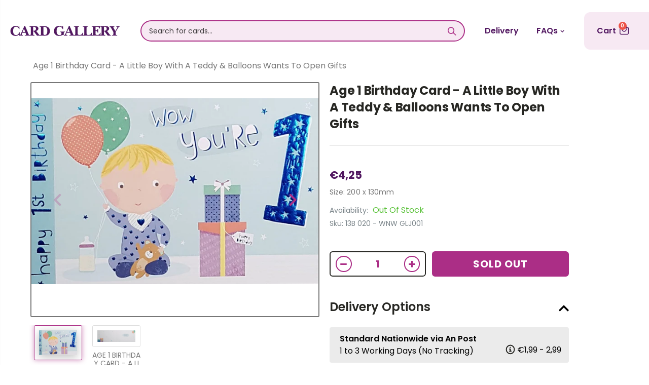

--- FILE ---
content_type: text/html; charset=utf-8
request_url: https://www.cardgallery.ie/products/age-1-birthday-card-little-boy-with-teddy-balloons-about-to-open-gifts
body_size: 45349
content:
<!doctype html>
<!--[if IE 8]><html class="no-js lt-ie9" lang="en"> <![endif]-->
<!--[if IE 9 ]><html class="ie9 no-js"> <![endif]-->
<!--[if (gt IE 9)|!(IE)]><!--> <html class="no-js"> <!--<![endif]-->
<head>

   <link rel="icon" href="https://cdn.shopify.com/s/files/1/0266/0211/1079/t/26/assets/favicon.png" type="image/png" />
  <style>
    .sizing-small.phase-ready.state-stopped {
        display: none!important;
      }
  </style>
  
  <script async defer src="https://tools.luckyorange.com/core/lo.js?site-id=c1eebff4"></script>
    
  <!-- Pinterest script -->
  <meta name="p:domain_verify" content="36960c1a55ebd7655273dc39f5184d39"/>
  
  <!-- Facebook script -->
  <meta name="facebook-domain-verification" content="lb1o45cnap53aja1rxj19p997a69bc" />

 <!-- TrustBox script -->
<script type="text/javascript" src="//widget.trustpilot.com/bootstrap/v5/tp.widget.bootstrap.min.js" async></script>
<!-- End TrustBox script -->
  <!-- TrustBox widget - Micro Star -->
<div class="trustpilot-widget" data-locale="en-US" data-template-id="5419b732fbfb950b10de65e5" data-businessunit-id="5f4fe4c68327880001e5ecfb" data-style-height="24px" data-style-width="100%" data-theme="light">
  <a href="https://www.trustpilot.com/review/cardgallery.ie" target="_blank" rel="noopener">Trustpilot</a>
</div>
<!-- End TrustBox widget -->
  
<!-- Google Search Console verification -->
<meta name="google-site-verification" content="22aYsc2ztRiaoOexgj3UhpVNl3C-EfvC0LAplSbHOaw" />
  
<!-- Global site tag (gtag.js) - Google Analytics -->
<!--script async src="https://www.googletagmanager.com/gtag/js?id=UA-169837086-1"></script>
<script>
  window.dataLayer = window.dataLayer || [];
  function gtag(){dataLayer.push(arguments);}
  gtag('js', new Date());

  gtag('config', 'UA-169837086-1');
</script--> 

  <!-- Google tag (gtag.js) - Google Analytics 4 -->
<script async src="https://www.googletagmanager.com/gtag/js?id=G-Q6FKH19LLK"></script>
<script>
  window.dataLayer = window.dataLayer || [];
  function gtag(){dataLayer.push(arguments);}
  gtag('js', new Date());

  gtag('config', 'G-Q6FKH19LLK');
</script>
  
  
<!-- Global site tag (gtag.js) - Google Ads: 715055326 -->
<script async src="https://www.googletagmanager.com/gtag/js?id=AW-715055326"></script>
<script>
  window.dataLayer = window.dataLayer || [];
  function gtag(){dataLayer.push(arguments);}
  gtag('js', new Date());

  gtag('config', 'AW-715055326');
</script>

<!-- Event snippet for Checkout Page Tracking conversion page -->
<script>
  gtag('event', 'conversion', {
      'send_to': 'AW-715055326/dVkKCL3CnOEBEN7B-9QC',
      'value': ,
      'currency': 'EUR',
      'transaction_id': ''
  });
</script>


  <!-- Basic page needs ================================================== -->
  <meta charset="utf-8">
  <meta http-equiv="Content-Type" content="text/html; charset=utf-8">
  
  
  <meta name="msvalidate.01" content="C37BFD2B29E39D1F346236C3B34F5369" /><title>Age 1 Birthday Card - A Little Boy With A Teddy &amp; Balloons Wants To Op - Card Gallery Online Ireland</title><meta name="description" content="Size: 200 x 130mm" /><!-- Helpers ================================================== --><!-- /snippets/social-meta-tags.liquid -->


  <meta property="og:type" content="product">
  <meta property="og:title" content="Age 1 Birthday Card - A Little Boy With A Teddy &amp; Balloons Wants To Open Gifts">
  
  <meta property="og:image" content="http://www.cardgallery.ie/cdn/shop/products/c21b42d4-0c48-4041-b156-e0ece5ea30fa_grande.jpg?v=1640792670">
  <meta property="og:image:secure_url" content="https://www.cardgallery.ie/cdn/shop/products/c21b42d4-0c48-4041-b156-e0ece5ea30fa_grande.jpg?v=1640792670">
  
  <meta property="og:image" content="http://www.cardgallery.ie/cdn/shop/products/0203e5bc-6e47-49b8-bff3-8cf921d4725e_grande.jpg?v=1640792670">
  <meta property="og:image:secure_url" content="https://www.cardgallery.ie/cdn/shop/products/0203e5bc-6e47-49b8-bff3-8cf921d4725e_grande.jpg?v=1640792670">
  
  <meta property="og:price:amount" content="4,25">
  <meta property="og:price:currency" content="EUR">


  <meta property="og:description" content="Size: 200 x 130mm">

  <meta property="og:url" content="https://www.cardgallery.ie/products/age-1-birthday-card-little-boy-with-teddy-balloons-about-to-open-gifts">
  <meta property="og:site_name" content="Card Gallery Online Ireland">





<meta name="twitter:card" content="summary">

  <meta name="twitter:title" content="Age 1 Birthday Card - A Little Boy With A Teddy & Balloons Wants To Open Gifts">
  <meta name="twitter:description" content="Size: 200 x 130mm">
  <meta name="twitter:image" content="https://www.cardgallery.ie/cdn/shop/products/c21b42d4-0c48-4041-b156-e0ece5ea30fa_medium.jpg?v=1640792670">
  <meta name="twitter:image:width" content="240">
  <meta name="twitter:image:height" content="240">

<link rel="canonical" href="https://www.cardgallery.ie/products/age-1-birthday-card-little-boy-with-teddy-balloons-about-to-open-gifts" /><meta name="viewport" content="width=device-width, initial-scale=1, minimum-scale=1, maximum-scale=1" /><meta name="theme-color" content="" />
  
  <!-- CSS ==================================================+ -->
  <link href="//www.cardgallery.ie/cdn/shop/t/31/assets/slick.css?v=98340474046176884051738075436" rel="stylesheet" type="text/css" media="all" />
  <link href="//www.cardgallery.ie/cdn/shop/t/31/assets/slick-theme.css?v=111566387709569418871738075435" rel="stylesheet" type="text/css" media="all" />
  <link href="//www.cardgallery.ie/cdn/shop/t/31/assets/plugins.css?v=170068158350557186611738075400" rel="stylesheet" type="text/css" media="all" />
  <link rel="stylesheet" href="https://cdn.jsdelivr.net/npm/@splidejs/splide@latest/dist/css/splide.min.css">
  <link href="//www.cardgallery.ie/cdn/shop/t/31/assets/ultramegamenu.css?v=8031062242187509891738075450" rel="stylesheet" type="text/css" media="all" />
  <link href="//www.cardgallery.ie/cdn/shop/t/31/assets/styles.scss.css?v=18451958710087276921738075499" rel="stylesheet" type="text/css" media="all" />
  <link href="//cdnjs.cloudflare.com/ajax/libs/font-awesome/5.15.2/css/all.min.css" rel="stylesheet" type="text/css" media="all" />
<link href="//www.cardgallery.ie/cdn/shop/t/31/assets/header-type2.scss.css?v=109639415334658718821738075499" rel="stylesheet" type="text/css" media="all" />
<link href="//www.cardgallery.ie/cdn/shop/t/31/assets/product.scss.css?v=182764351585447914231738075499" rel="stylesheet" type="text/css" media="all" />
    <link href="//www.cardgallery.ie/cdn/shop/t/31/assets/jquery.fancybox.css?v=89610375720255671161738075314" rel="stylesheet" type="text/css" media="all" />
<link href="//www.cardgallery.ie/cdn/shop/t/31/assets/new-style.scss.css?v=31450544404551508371753266496" rel="stylesheet" type="text/css" media="all" />
<link href="//www.cardgallery.ie/cdn/shop/t/31/assets/style1.css?v=171295209495843520741738075441" rel="stylesheet" type="text/css" media="all" />
  <link href="//www.cardgallery.ie/cdn/shop/t/31/assets/product-list.scss.css?v=50346933646053471591738075499" rel="stylesheet" type="text/css" media="all" />
  <link href="//www.cardgallery.ie/cdn/shop/t/31/assets/responsive.scss.css?v=22956102287913888471738075499" rel="stylesheet" type="text/css" media="all" />
  <link href="//www.cardgallery.ie/cdn/shop/t/31/assets/color-config.scss.css?v=29581916283909876591753266495" rel="stylesheet" type="text/css" media="all" />
<!-- Header hook for plugins ================================================== -->
  <script>window.performance && window.performance.mark && window.performance.mark('shopify.content_for_header.start');</script><meta id="shopify-digital-wallet" name="shopify-digital-wallet" content="/26602111079/digital_wallets/dialog">
<meta name="shopify-checkout-api-token" content="95bd05fd427633ee7e019aba81e2e9d4">
<meta id="in-context-paypal-metadata" data-shop-id="26602111079" data-venmo-supported="false" data-environment="production" data-locale="en_US" data-paypal-v4="true" data-currency="EUR">
<link rel="alternate" type="application/json+oembed" href="https://www.cardgallery.ie/products/age-1-birthday-card-little-boy-with-teddy-balloons-about-to-open-gifts.oembed">
<script async="async" src="/checkouts/internal/preloads.js?locale=en-IE"></script>
<script id="shopify-features" type="application/json">{"accessToken":"95bd05fd427633ee7e019aba81e2e9d4","betas":["rich-media-storefront-analytics"],"domain":"www.cardgallery.ie","predictiveSearch":true,"shopId":26602111079,"locale":"en"}</script>
<script>var Shopify = Shopify || {};
Shopify.shop = "card-gallery-31-grafton-street.myshopify.com";
Shopify.locale = "en";
Shopify.currency = {"active":"EUR","rate":"1.0"};
Shopify.country = "IE";
Shopify.theme = {"name":"CGO-IE - Basic No ES","id":170164748616,"schema_name":"Porto","schema_version":"3.6.3","theme_store_id":null,"role":"main"};
Shopify.theme.handle = "null";
Shopify.theme.style = {"id":null,"handle":null};
Shopify.cdnHost = "www.cardgallery.ie/cdn";
Shopify.routes = Shopify.routes || {};
Shopify.routes.root = "/";</script>
<script type="module">!function(o){(o.Shopify=o.Shopify||{}).modules=!0}(window);</script>
<script>!function(o){function n(){var o=[];function n(){o.push(Array.prototype.slice.apply(arguments))}return n.q=o,n}var t=o.Shopify=o.Shopify||{};t.loadFeatures=n(),t.autoloadFeatures=n()}(window);</script>
<script id="shop-js-analytics" type="application/json">{"pageType":"product"}</script>
<script defer="defer" async type="module" src="//www.cardgallery.ie/cdn/shopifycloud/shop-js/modules/v2/client.init-shop-cart-sync_D0dqhulL.en.esm.js"></script>
<script defer="defer" async type="module" src="//www.cardgallery.ie/cdn/shopifycloud/shop-js/modules/v2/chunk.common_CpVO7qML.esm.js"></script>
<script type="module">
  await import("//www.cardgallery.ie/cdn/shopifycloud/shop-js/modules/v2/client.init-shop-cart-sync_D0dqhulL.en.esm.js");
await import("//www.cardgallery.ie/cdn/shopifycloud/shop-js/modules/v2/chunk.common_CpVO7qML.esm.js");

  window.Shopify.SignInWithShop?.initShopCartSync?.({"fedCMEnabled":true,"windoidEnabled":true});

</script>
<script>(function() {
  var isLoaded = false;
  function asyncLoad() {
    if (isLoaded) return;
    isLoaded = true;
    var urls = ["https:\/\/ecommplugins-scripts.trustpilot.com\/v2.1\/js\/header.min.js?settings=eyJrZXkiOiIiLCJzIjoic2t1In0=\u0026shop=card-gallery-31-grafton-street.myshopify.com","https:\/\/ecommplugins-trustboxsettings.trustpilot.com\/card-gallery-31-grafton-street.myshopify.com.js?settings=1621599120057\u0026shop=card-gallery-31-grafton-street.myshopify.com","https:\/\/widget.trustpilot.com\/bootstrap\/v5\/tp.widget.sync.bootstrap.min.js?shop=card-gallery-31-grafton-street.myshopify.com","https:\/\/cdn.jsdelivr.net\/gh\/apphq\/slidecart-dist@master\/slidecarthq-forward.js?4\u0026shop=card-gallery-31-grafton-street.myshopify.com","https:\/\/cstt-app.herokuapp.com\/get_script\/a51525e29eb611ebb366def394fe287b.js?v=898006\u0026shop=card-gallery-31-grafton-street.myshopify.com","https:\/\/pmslider.netlify.app\/preview.js?v=1\u0026shop=card-gallery-31-grafton-street.myshopify.com"];
    for (var i = 0; i < urls.length; i++) {
      var s = document.createElement('script');
      s.type = 'text/javascript';
      s.async = true;
      s.src = urls[i];
      var x = document.getElementsByTagName('script')[0];
      x.parentNode.insertBefore(s, x);
    }
  };
  if(window.attachEvent) {
    window.attachEvent('onload', asyncLoad);
  } else {
    window.addEventListener('load', asyncLoad, false);
  }
})();</script>
<script id="__st">var __st={"a":26602111079,"offset":0,"reqid":"e8ba0683-61e4-4544-b75b-b4610fb9c21a-1765278552","pageurl":"www.cardgallery.ie\/products\/age-1-birthday-card-little-boy-with-teddy-balloons-about-to-open-gifts","u":"962869653aa0","p":"product","rtyp":"product","rid":6624903299175};</script>
<script>window.ShopifyPaypalV4VisibilityTracking = true;</script>
<script id="captcha-bootstrap">!function(){'use strict';const t='contact',e='account',n='new_comment',o=[[t,t],['blogs',n],['comments',n],[t,'customer']],c=[[e,'customer_login'],[e,'guest_login'],[e,'recover_customer_password'],[e,'create_customer']],r=t=>t.map((([t,e])=>`form[action*='/${t}']:not([data-nocaptcha='true']) input[name='form_type'][value='${e}']`)).join(','),a=t=>()=>t?[...document.querySelectorAll(t)].map((t=>t.form)):[];function s(){const t=[...o],e=r(t);return a(e)}const i='password',u='form_key',d=['recaptcha-v3-token','g-recaptcha-response','h-captcha-response',i],f=()=>{try{return window.sessionStorage}catch{return}},m='__shopify_v',_=t=>t.elements[u];function p(t,e,n=!1){try{const o=window.sessionStorage,c=JSON.parse(o.getItem(e)),{data:r}=function(t){const{data:e,action:n}=t;return t[m]||n?{data:e,action:n}:{data:t,action:n}}(c);for(const[e,n]of Object.entries(r))t.elements[e]&&(t.elements[e].value=n);n&&o.removeItem(e)}catch(o){console.error('form repopulation failed',{error:o})}}const l='form_type',E='cptcha';function T(t){t.dataset[E]=!0}const w=window,h=w.document,L='Shopify',v='ce_forms',y='captcha';let A=!1;((t,e)=>{const n=(g='f06e6c50-85a8-45c8-87d0-21a2b65856fe',I='https://cdn.shopify.com/shopifycloud/storefront-forms-hcaptcha/ce_storefront_forms_captcha_hcaptcha.v1.5.2.iife.js',D={infoText:'Protected by hCaptcha',privacyText:'Privacy',termsText:'Terms'},(t,e,n)=>{const o=w[L][v],c=o.bindForm;if(c)return c(t,g,e,D).then(n);var r;o.q.push([[t,g,e,D],n]),r=I,A||(h.body.append(Object.assign(h.createElement('script'),{id:'captcha-provider',async:!0,src:r})),A=!0)});var g,I,D;w[L]=w[L]||{},w[L][v]=w[L][v]||{},w[L][v].q=[],w[L][y]=w[L][y]||{},w[L][y].protect=function(t,e){n(t,void 0,e),T(t)},Object.freeze(w[L][y]),function(t,e,n,w,h,L){const[v,y,A,g]=function(t,e,n){const i=e?o:[],u=t?c:[],d=[...i,...u],f=r(d),m=r(i),_=r(d.filter((([t,e])=>n.includes(e))));return[a(f),a(m),a(_),s()]}(w,h,L),I=t=>{const e=t.target;return e instanceof HTMLFormElement?e:e&&e.form},D=t=>v().includes(t);t.addEventListener('submit',(t=>{const e=I(t);if(!e)return;const n=D(e)&&!e.dataset.hcaptchaBound&&!e.dataset.recaptchaBound,o=_(e),c=g().includes(e)&&(!o||!o.value);(n||c)&&t.preventDefault(),c&&!n&&(function(t){try{if(!f())return;!function(t){const e=f();if(!e)return;const n=_(t);if(!n)return;const o=n.value;o&&e.removeItem(o)}(t);const e=Array.from(Array(32),(()=>Math.random().toString(36)[2])).join('');!function(t,e){_(t)||t.append(Object.assign(document.createElement('input'),{type:'hidden',name:u})),t.elements[u].value=e}(t,e),function(t,e){const n=f();if(!n)return;const o=[...t.querySelectorAll(`input[type='${i}']`)].map((({name:t})=>t)),c=[...d,...o],r={};for(const[a,s]of new FormData(t).entries())c.includes(a)||(r[a]=s);n.setItem(e,JSON.stringify({[m]:1,action:t.action,data:r}))}(t,e)}catch(e){console.error('failed to persist form',e)}}(e),e.submit())}));const S=(t,e)=>{t&&!t.dataset[E]&&(n(t,e.some((e=>e===t))),T(t))};for(const o of['focusin','change'])t.addEventListener(o,(t=>{const e=I(t);D(e)&&S(e,y())}));const B=e.get('form_key'),M=e.get(l),P=B&&M;t.addEventListener('DOMContentLoaded',(()=>{const t=y();if(P)for(const e of t)e.elements[l].value===M&&p(e,B);[...new Set([...A(),...v().filter((t=>'true'===t.dataset.shopifyCaptcha))])].forEach((e=>S(e,t)))}))}(h,new URLSearchParams(w.location.search),n,t,e,['guest_login'])})(!0,!0)}();</script>
<script integrity="sha256-52AcMU7V7pcBOXWImdc/TAGTFKeNjmkeM1Pvks/DTgc=" data-source-attribution="shopify.loadfeatures" defer="defer" src="//www.cardgallery.ie/cdn/shopifycloud/storefront/assets/storefront/load_feature-81c60534.js" crossorigin="anonymous"></script>
<script data-source-attribution="shopify.dynamic_checkout.dynamic.init">var Shopify=Shopify||{};Shopify.PaymentButton=Shopify.PaymentButton||{isStorefrontPortableWallets:!0,init:function(){window.Shopify.PaymentButton.init=function(){};var t=document.createElement("script");t.src="https://www.cardgallery.ie/cdn/shopifycloud/portable-wallets/latest/portable-wallets.en.js",t.type="module",document.head.appendChild(t)}};
</script>
<script data-source-attribution="shopify.dynamic_checkout.buyer_consent">
  function portableWalletsHideBuyerConsent(e){var t=document.getElementById("shopify-buyer-consent"),n=document.getElementById("shopify-subscription-policy-button");t&&n&&(t.classList.add("hidden"),t.setAttribute("aria-hidden","true"),n.removeEventListener("click",e))}function portableWalletsShowBuyerConsent(e){var t=document.getElementById("shopify-buyer-consent"),n=document.getElementById("shopify-subscription-policy-button");t&&n&&(t.classList.remove("hidden"),t.removeAttribute("aria-hidden"),n.addEventListener("click",e))}window.Shopify?.PaymentButton&&(window.Shopify.PaymentButton.hideBuyerConsent=portableWalletsHideBuyerConsent,window.Shopify.PaymentButton.showBuyerConsent=portableWalletsShowBuyerConsent);
</script>
<script data-source-attribution="shopify.dynamic_checkout.cart.bootstrap">document.addEventListener("DOMContentLoaded",(function(){function t(){return document.querySelector("shopify-accelerated-checkout-cart, shopify-accelerated-checkout")}if(t())Shopify.PaymentButton.init();else{new MutationObserver((function(e,n){t()&&(Shopify.PaymentButton.init(),n.disconnect())})).observe(document.body,{childList:!0,subtree:!0})}}));
</script>
<link id="shopify-accelerated-checkout-styles" rel="stylesheet" media="screen" href="https://www.cardgallery.ie/cdn/shopifycloud/portable-wallets/latest/accelerated-checkout-backwards-compat.css" crossorigin="anonymous">
<style id="shopify-accelerated-checkout-cart">
        #shopify-buyer-consent {
  margin-top: 1em;
  display: inline-block;
  width: 100%;
}

#shopify-buyer-consent.hidden {
  display: none;
}

#shopify-subscription-policy-button {
  background: none;
  border: none;
  padding: 0;
  text-decoration: underline;
  font-size: inherit;
  cursor: pointer;
}

#shopify-subscription-policy-button::before {
  box-shadow: none;
}

      </style>

<script>window.performance && window.performance.mark && window.performance.mark('shopify.content_for_header.end');</script>

<script>
    window.BOLD = window.BOLD || {};
        window.BOLD.options = window.BOLD.options || {};
        window.BOLD.options.settings = window.BOLD.options.settings || {};
        window.BOLD.options.settings.v1_variant_mode = window.BOLD.options.settings.v1_variant_mode || true;
        window.BOLD.options.settings.hybrid_fix_auto_insert_inputs =
        window.BOLD.options.settings.hybrid_fix_auto_insert_inputs || true;
</script>


<script>window.BOLD = window.BOLD || {};
    window.BOLD.common = window.BOLD.common || {};
    window.BOLD.common.Shopify = window.BOLD.common.Shopify || {};
    window.BOLD.common.Shopify.shop = {
      domain: 'www.cardgallery.ie',
      permanent_domain: 'card-gallery-31-grafton-street.myshopify.com',
      url: 'https://www.cardgallery.ie',
      secure_url: 'https://www.cardgallery.ie',
      money_format: "€{{amount_with_comma_separator}}",
      currency: "EUR"
    };
    window.BOLD.common.Shopify.customer = {
      id: null,
      tags: null,
    };
    window.BOLD.common.Shopify.cart = {"note":null,"attributes":{},"original_total_price":0,"total_price":0,"total_discount":0,"total_weight":0.0,"item_count":0,"items":[],"requires_shipping":false,"currency":"EUR","items_subtotal_price":0,"cart_level_discount_applications":[],"checkout_charge_amount":0};
    window.BOLD.common.template = 'product';window.BOLD.common.Shopify.formatMoney = function(money, format) {
        function n(t, e) {
            return "undefined" == typeof t ? e : t
        }
        function r(t, e, r, i) {
            if (e = n(e, 2),
                r = n(r, ","),
                i = n(i, "."),
            isNaN(t) || null == t)
                return 0;
            t = (t / 100).toFixed(e);
            var o = t.split(".")
                , a = o[0].replace(/(\d)(?=(\d\d\d)+(?!\d))/g, "$1" + r)
                , s = o[1] ? i + o[1] : "";
            return a + s
        }
        "string" == typeof money && (money = money.replace(".", ""));
        var i = ""
            , o = /\{\{\s*(\w+)\s*\}\}/
            , a = format || window.BOLD.common.Shopify.shop.money_format || window.Shopify.money_format || "$ {{ amount }}";
        switch (a.match(o)[1]) {
            case "amount":
                i = r(money, 2, ",", ".");
                break;
            case "amount_no_decimals":
                i = r(money, 0, ",", ".");
                break;
            case "amount_with_comma_separator":
                i = r(money, 2, ".", ",");
                break;
            case "amount_no_decimals_with_comma_separator":
                i = r(money, 0, ".", ",");
                break;
            case "amount_with_space_separator":
                i = r(money, 2, " ", ",");
                break;
            case "amount_no_decimals_with_space_separator":
                i = r(money, 0, " ", ",");
                break;
            case "amount_with_apostrophe_separator":
                i = r(money, 2, "'", ".");
                break;
        }
        return a.replace(o, i);
    };
    window.BOLD.common.Shopify.saveProduct = function (handle, product) {
      if (typeof handle === 'string' && typeof window.BOLD.common.Shopify.products[handle] === 'undefined') {
        if (typeof product === 'number') {
          window.BOLD.common.Shopify.handles[product] = handle;
          product = { id: product };
        }
        window.BOLD.common.Shopify.products[handle] = product;
      }
    };
    window.BOLD.common.Shopify.saveVariant = function (variant_id, variant) {
      if (typeof variant_id === 'number' && typeof window.BOLD.common.Shopify.variants[variant_id] === 'undefined') {
        window.BOLD.common.Shopify.variants[variant_id] = variant;
      }
    };window.BOLD.common.Shopify.products = window.BOLD.common.Shopify.products || {};
    window.BOLD.common.Shopify.variants = window.BOLD.common.Shopify.variants || {};
    window.BOLD.common.Shopify.handles = window.BOLD.common.Shopify.handles || {};window.BOLD.common.Shopify.handle = "age-1-birthday-card-little-boy-with-teddy-balloons-about-to-open-gifts"
window.BOLD.common.Shopify.saveProduct("age-1-birthday-card-little-boy-with-teddy-balloons-about-to-open-gifts", 6624903299175);window.BOLD.common.Shopify.saveVariant(39583240061031, { product_id: 6624903299175, product_handle: "age-1-birthday-card-little-boy-with-teddy-balloons-about-to-open-gifts", price: 425, group_id: '', csp_metafield: {}});window.BOLD.apps_installed = {} || {};window.BOLD.common.Shopify.metafields = window.BOLD.common.Shopify.metafields || {};window.BOLD.common.Shopify.metafields["bold_rp"] = {};window.BOLD.common.Shopify.metafields["bold_csp_defaults"] = {};window.BOLD.common.cacheParams = window.BOLD.common.cacheParams || {};
</script>

<script>
    window.BOLD.common.cacheParams.options = 1738839505;
</script>
<link href="//www.cardgallery.ie/cdn/shop/t/31/assets/bold-options.css?v=30111115620668993091738075187" rel="stylesheet" type="text/css" media="all" />
<script defer src="https://options.shopapps.site/js/options.js"></script><!-- /snippets/oldIE-js.liquid -->


<!--[if lt IE 9]>
<script src="//cdnjs.cloudflare.com/ajax/libs/html5shiv/3.7.2/html5shiv.min.js" type="text/javascript"></script>
<script src="//www.cardgallery.ie/cdn/shop/t/31/assets/respond.min.js?v=52248677837542619231738075418" type="text/javascript"></script>
<link href="//www.cardgallery.ie/cdn/shop/t/31/assets/respond-proxy.html" id="respond-proxy" rel="respond-proxy" />
<link href="//www.cardgallery.ie/search?q=599a2483c7cded9af5291637af4c8538" id="respond-redirect" rel="respond-redirect" />
<script src="//www.cardgallery.ie/search?q=599a2483c7cded9af5291637af4c8538" type="text/javascript"></script>
<![endif]-->

<script src="//www.cardgallery.ie/cdn/shop/t/31/assets/vendor.js?v=114975771365441350721738075451" type="text/javascript"></script>
<!-- Import custom fonts ====================================================== --><script src="//www.cardgallery.ie/cdn/shop/t/31/assets/jquery-2.2.3.min.js?v=58211863146907186831738075310" type="text/javascript"></script>
  <script src="//www.cardgallery.ie/cdn/shop/t/31/assets/slick.min.js?v=71779134894361685811738075437" type="text/javascript"></script>

  <script type="text/javascript">
    var productsObj = {};
    var swatch_color_type = 1;
    var product_swatch_size = 'size-medium';
    var product_swatch_setting = '1';
    var asset_url = '//www.cardgallery.ie/cdn/shop/t/31/assets//?29329';
    var money_format = '<span class="money">€{{amount_with_comma_separator}}</span>';
    var multi_language = false;
  </script> 
  <script src="//www.cardgallery.ie/cdn/shop/t/31/assets/lang2.js?v=12969877377958745391738075318" type="text/javascript"></script>
<script>
  var translator = {
    current_lang : jQuery.cookie("language"),
    init: function() {
      translator.updateStyling();
      translator.updateLangSwitcher();
    },
    updateStyling: function() {
        var style;
        if (translator.isLang2()) {
          style = "<style>*[data-translate] {visibility:hidden} .lang1 {display:none}</style>";
        } else {
          style = "<style>*[data-translate] {visibility:visible} .lang2 {display:none}</style>";
        }
        jQuery('head').append(style);
    },
    updateLangSwitcher: function() {
      if (translator.isLang2()) {
        jQuery(".current-language span").removeClass('active');
        jQuery(".current-language span[class=lang-2]").addClass("active");
      }
    },
    getTextToTranslate: function(selector) {
      var result = window.lang2;
      var params;
      if (selector.indexOf("|") > 0) {
        var devideList = selector.split("|");
        selector = devideList[0];
        params = devideList[1].split(",");
      }

      var selectorArr = selector.split('.');
      if (selectorArr) {
        for (var i = 0; i < selectorArr.length; i++) {
            result = result[selectorArr[i]];
        }
      } else {
        result = result[selector];
      }
      if (result && result.one && result.other) {
        var countEqual1 = true;
        for (var i = 0; i < params.length; i++) {
          if (params[i].indexOf("count") >= 0) {
            variables = params[i].split(":");
            if (variables.length>1) {
              var count = variables[1];
              if (count > 1) {
                countEqual1 = false;
              }
            }
          }
        }
        if (countEqual1) {
          result = result.one;
        } else {
          result = result.other;
        }
      }
      
      if (params && params.length>0) {
        result = result.replace(/{{\s*/g, "{{");
        result = result.replace(/\s*}}/g, "}}");
        for (var i = 0; i < params.length; i++) {
          variables = params[i].split(":");
          if (variables.length>1) {
            result = result.replace("{{"+variables[0]+"}}", variables[1]);
          }
        }
      }
      

      return result;
    },
    isLang2: function() {
      return translator.current_lang && translator.current_lang == 2;
    },
    doTranslate: function(blockSelector) {
      if (translator.isLang2()) {
        jQuery(blockSelector + " [data-translate]").each(function(e) {
          var item = jQuery(this);
          var selector = item.attr("data-translate");
          var text = translator.getTextToTranslate(selector);
          if (item.attr("translate-item")) {
            var attribute = item.attr("translate-item");
            if (attribute == 'blog-date-author') {
              item.html(text);
            } else if (attribute!="") {
              item.attr(attribute,text);
            }
          } else if (item.is("input")) {
            if(item.is("input[type=search]")){
              item.attr("placeholder", text);
            }else{
              item.val(text);
            }
            
          } else {
            item.text(text);
          }
          item.css("visibility","visible");
        });
      }
    }
  };
  translator.init();
  jQuery(document).ready(function() {
    jQuery('.select-language a').on('click', function(){
      var value = jQuery(this).data('lang');
      jQuery.cookie('language', value, {expires:10, path:'/'});
      location.reload();
    });
    translator.doTranslate("body");
  });
</script>
  <style>
    .products .product-col .product-image .img-effect img {
    height: 250px;
    object-fit: cover;
}
.img-responsive.lazypreload,.alt-img.img-responsive.lazypreload {
    padding: 0 !important;
}
.header-container.type2 {
  border-top-width: 3px;
}
.main-section-header .top-links-container {
  padding: 3px 0 3px;
}
.header-container.type2 .header .custom-block {
  text-align: left;
  font-size: 11px;
  height: 42px;
  line-height: 1;
  border-right: solid 1px #dde0e2;
  padding-right: 35px;
}
.searchform .searchsubmit:after {
content: "\e884";
}
.type2 .top-navigation li.level0 .level-top {
padding: 15px 16px
}
.template-index .header-container.type2 .header-wrapper {
  margin-bottom: 10px;
}
.item-area .product-image-area .quickview-icon {
  background-color: #2b2b2d;
}
.main-section-header .links li {
  border-color: #ccc;
}
.slideshow-section .slideshow .owl-dots {
  bottom: 27px;
}
.slideshow-section .slideshow .owl-nav button {
  top: 42%;
}
.products .product-default .price { 
    font-family: 'Oswald';
    font-weight: 400;
    letter-spacing: .005em;
}
.porto-products.title-border-middle &gt; .section-title { 
    margin-bottom: 15px;
}
.main-container h3.title-widget {
  text-align: center;
  font-size: 17px;
  padding-bottom: 8px;
  background: none;
  font-family: 'Open Sans';
  letter-spacing: 0;
}
.custom-support i {
  text-align: center;
  width: auto;
  height: auto;
  border-radius: 0;
  padding-bottom: 14px;
  display: inline-block;
}
.custom-support .content{
margin-left: 0;
}
.custom-support .col-lg-4 i{
border: 0 !important;
    float: none;
}
.custom-support .col-lg-4{
text-align: center;
}
.custom-support i {
    text-align: center; 
    width: auto;
    height: auto;
    border-radius: 0;
    padding-bottom: 14px;
    display: inline-block;
    font-size: 40px;
}
.custom-support .content h2 {
    margin: 0;
    font-weight: 600;
    text-transform: uppercase;
    font-size: 16px; 
    line-height: 22px;
}
.custom-support .content em {
    font-weight: 300;
    font-style: normal;
    margin-bottom: 15px;
    display: block; 
    font-size: 14px;
    line-height: 22px;
}
.custom-support .content p {
    font-size: 13px;
    line-height: 24px; 
}
.parallax-wrapper .parallax .parallax-slider .item h2 {
  margin-top: 10px;
  margin-bottom: 20px;
  font-weight: 400;
}
.parallax-slider .item a {
  padding: 17px 33px;
  border-radius: 3px !important;
  background-color: #2b2b2d;
  font-size: 13px;
  box-shadow: none;
}
.parallax-wrapper .parallax .overlay{
display: none;
}
.featured-brands .owl-carousel{
    padding: 10px 70px;
}
.featured-brands .owl-nav button {
    position: absolute;
    top: calc(50% - 15px);
    background: none;
    color: #3a3a3c;
    font-size: 22px;
    padding: 0;
    margin: 0;
}
.featured-brands .owl-nav button.owl-prev {
    left: 0;
}
.featured-brands .owl-nav button.owl-next {
    right: 0;
}
.featured-brands .owl-nav{
top: auto;
right: auto;
position: static;
}
.featured-brands{
margin-bottom: 25px;
}
.footer-wrapper .footer-middle .footer-ribbon{
z-index: 2;
}
.footer-wrapper .footer-middle .block-bottom {
    border-top: 1px solid #3d3d38;
    text-align: left;
    padding: 27px 0;
    overflow: hidden;
    margin-top: 32px;
}
.footer-wrapper .footer-middle .working span {
    text-transform: uppercase;
    font-size: 13px;
    letter-spacing: 0.005em;
    line-height: 18px;
}
.footer-wrapper .footer-middle ul.footer-list li {
    position: relative;
    padding: 6px 0;
    line-height: 1;
    display: block;
}
.footer-wrapper .footer-middle {
    padding: 24px 0;
    font-size: 13px;
    position: relative;
}
.footer-wrapper .footer-top{
padding-bottom: 0px;
}
.footer-wrapper .footer-middle ul.contact-info b {
    font-weight: 400;
    font-size: 13px;
    margin-bottom: 7px;
    display: inline-block;
}
.footer-wrapper .footer-middle ul.contact-info li p{
line-height: 1;
}
.footer-wrapper .footer-middle ul.contact-info li {
    padding: 12px 0;
}
.footer-wrapper .footer-middle ul.contact-info li:first-child {
  padding-top: 0;
}
.footer-wrapper .footer-top .input-group input {
  background-color: #fff;
  color: #686865;
  height: 48px;
  border: 0;
  font-size: 14px;
  padding-left: 15px;
  float: left;
  max-width: 375px;
  width: 90%;
  border-radius: 30px 0 0 30px !important;
  padding-right: 105px;
  margin-right: 22px;
  margin-bottom: 0;
}
.footer-wrapper .footer-top .input-group button {
  float: left;
  width: 120px;
  margin-left: -120px;
  line-height: 48px;
  padding: 0 12px;
  text-transform: uppercase;
  border-radius: 0 30px 30px 0 !important;
}
.footer-wrapper .footer-top .footer-top-inner {
    border-bottom: 1px solid #3d3d38;
}
.footer_2 .input-group button{
border-left: 0;
}
.homepage-bar{
border-top: 0;
}
.homepage-bar [class^="col-lg-"]{
border-left: 0;
}
.homepage-bar .col-lg-4 .text-area h3 {
    margin: 0;
    font-size: 14px;
    font-weight: 600;
    line-height: 19px;
}
.owl-dots {
    top: auto;
    bottom: -35px;
    left: 5px;
    position: absolute;
    right: 5px;
    text-align: center;
    margin: 0;
}
.owl-dots .owl-dot span {
    width: 11px;
    height: 3px;
    background: #a0a09f;
    margin: 5px 7px;
    border-radius: 20px !important;
    display: block;
}
.box_product{
padding-bottom: 60px;
}
.product-view .product-shop .actions a.link-wishlist, .product-view .product-shop .actions a.link-compare { 
    width: 43px;
    height: 43px;
    line-height: 41px;
}
.product-view .product-shop .middle-product-detail .product-type-data .price-box .price{
font-family: 'Oswald';
}
.product-view .product-shop .actions .add-to-links li a.link-wishlist{
background: none;
}
.template-product .product-view .add-to-links .link-wishlist i:before {
    content: '\e889';
}
.main-container .main-wrapper{
padding-bottom: 80px;
}
.template-index .main-container .main-wrapper, .template-product .main-container .main-wrapper{
padding-bottom: 0;
}
.main-container .pagenav-wrap .pagination .pagination-page li a:hover {
  background: transparent;
  color: inherit;
  border-color: #ccc;
}
.main-container .pagenav-wrap .pagination .pagination-page li.active span {
  background: transparent;
  color: inherit;
}
.pagination-page li.text i.icon-right-dir::before {
  content: '\e81a';
}
.main-container .pagenav-wrap .pagination .pagination-page li.text a:hover {
  color: inherit;
}
.product-view .product-options-bottom {
  border-bottom: 1px solid #ebebeb;
}
.template-blog .blog-wrapper .owl-dots {
  bottom: 0;
}
.owl-dots .owl-dot.active span {
  background-color: #2b2b2d;
}
.featured-brands .owl-nav i {
  color: #3a3a3c;
}
.featured-brands .owl-nav i.icon-chevron-left::before {
  content: "\e829";
}
.featured-brands .owl-nav i.icon-chevron-right:before {
  content: "\e828";
}
.footer-wrapper .footer-top .input-group button:hover{
  opacity: 1;
}
ol {
  list-style: disc outside;
  padding-left: 1.5em;
}
.products .product-col:hover .product-inner {
    box-shadow: 0 5px 25px 0 rgba(0,0,0,.1);
}
.products .product-col:hover .product-image {
    box-shadow: none;
}
.porto-products .products-slider .owl-carousel {
    padding-top: 0;
}
.section-title {
color: #313131;
}
.products-slider .owl-carousel .product {
    margin-bottom: 25px;
    margin-top: 10px;
}
    @media(max-width: 767px){
.homepage-bar [class^="col-lg-"]{
text-align: left;
}
.sticky-product .sticky-detail{
width: 70%;
}
}
@media(min-width: 768px){
.footer-wrapper .footer-middle ul.footer-list .item {
width: 50%;
}
}
  </style>
  
  
  <link href="//www.cardgallery.ie/cdn/shop/t/31/assets/scm-product-label.css?v=55763043934035727821738075422" rel="stylesheet" type="text/css" media="all" />


<script>
if ((typeof SECOMAPP) == 'undefined') {
    var SECOMAPP = {};
}
if ((typeof SECOMAPP.pl) == 'undefined') {
    SECOMAPP.pl = {};
}

    SECOMAPP.pl.piRegex='img#product-featured-image.lazyloaded';








SECOMAPP.page = 'product';
SECOMAPP.pl.product = {
    id: 6624903299175,
    published_at: "2021-02-06 12:01:33 +0000",
    price: 425,  
    tags: ["1","1_Birthday","1_Birthday Age 1 to 21","1_Male","1st","2_Age 1","2_Birthday","2_Birthday Age 1 to 21","2_Male","age","age 1","birthday","birthday Age 1 to 21","Box 13B","cards","code 50","first","for him","G_By Age","G_By Occasion","IE","male","new plan 2020","non seasonal","occasion","online","Robyn","stock room","UK","Watermark"], 
    variants: [  {
        id: 39583240061031,
        price: 425  ,
        inventory_quantity: 0  ,
        inventory_management: 'shopify'  ,
        weight: 1  ,
        sku: '13B 020 - WNW GLJ001'  } 
        
    ],
    collections: [  168749924455,  167679492199,  260579000423,  168989950055,  168282587239,  168970059879,  261550112871,  167389429863,  ]
};
</script>



    
         <script src="//www.cardgallery.ie/cdn/shop/t/31/assets/scm-product-label.js?v=181755366331386843261738075499" type="text/javascript"></script>
    

  














<link href="https://monorail-edge.shopifysvc.com" rel="dns-prefetch">
<script>(function(){if ("sendBeacon" in navigator && "performance" in window) {try {var session_token_from_headers = performance.getEntriesByType('navigation')[0].serverTiming.find(x => x.name == '_s').description;} catch {var session_token_from_headers = undefined;}var session_cookie_matches = document.cookie.match(/_shopify_s=([^;]*)/);var session_token_from_cookie = session_cookie_matches && session_cookie_matches.length === 2 ? session_cookie_matches[1] : "";var session_token = session_token_from_headers || session_token_from_cookie || "";function handle_abandonment_event(e) {var entries = performance.getEntries().filter(function(entry) {return /monorail-edge.shopifysvc.com/.test(entry.name);});if (!window.abandonment_tracked && entries.length === 0) {window.abandonment_tracked = true;var currentMs = Date.now();var navigation_start = performance.timing.navigationStart;var payload = {shop_id: 26602111079,url: window.location.href,navigation_start,duration: currentMs - navigation_start,session_token,page_type: "product"};window.navigator.sendBeacon("https://monorail-edge.shopifysvc.com/v1/produce", JSON.stringify({schema_id: "online_store_buyer_site_abandonment/1.1",payload: payload,metadata: {event_created_at_ms: currentMs,event_sent_at_ms: currentMs}}));}}window.addEventListener('pagehide', handle_abandonment_event);}}());</script>
<script id="web-pixels-manager-setup">(function e(e,d,r,n,o){if(void 0===o&&(o={}),!Boolean(null===(a=null===(i=window.Shopify)||void 0===i?void 0:i.analytics)||void 0===a?void 0:a.replayQueue)){var i,a;window.Shopify=window.Shopify||{};var t=window.Shopify;t.analytics=t.analytics||{};var s=t.analytics;s.replayQueue=[],s.publish=function(e,d,r){return s.replayQueue.push([e,d,r]),!0};try{self.performance.mark("wpm:start")}catch(e){}var l=function(){var e={modern:/Edge?\/(1{2}[4-9]|1[2-9]\d|[2-9]\d{2}|\d{4,})\.\d+(\.\d+|)|Firefox\/(1{2}[4-9]|1[2-9]\d|[2-9]\d{2}|\d{4,})\.\d+(\.\d+|)|Chrom(ium|e)\/(9{2}|\d{3,})\.\d+(\.\d+|)|(Maci|X1{2}).+ Version\/(15\.\d+|(1[6-9]|[2-9]\d|\d{3,})\.\d+)([,.]\d+|)( \(\w+\)|)( Mobile\/\w+|) Safari\/|Chrome.+OPR\/(9{2}|\d{3,})\.\d+\.\d+|(CPU[ +]OS|iPhone[ +]OS|CPU[ +]iPhone|CPU IPhone OS|CPU iPad OS)[ +]+(15[._]\d+|(1[6-9]|[2-9]\d|\d{3,})[._]\d+)([._]\d+|)|Android:?[ /-](13[3-9]|1[4-9]\d|[2-9]\d{2}|\d{4,})(\.\d+|)(\.\d+|)|Android.+Firefox\/(13[5-9]|1[4-9]\d|[2-9]\d{2}|\d{4,})\.\d+(\.\d+|)|Android.+Chrom(ium|e)\/(13[3-9]|1[4-9]\d|[2-9]\d{2}|\d{4,})\.\d+(\.\d+|)|SamsungBrowser\/([2-9]\d|\d{3,})\.\d+/,legacy:/Edge?\/(1[6-9]|[2-9]\d|\d{3,})\.\d+(\.\d+|)|Firefox\/(5[4-9]|[6-9]\d|\d{3,})\.\d+(\.\d+|)|Chrom(ium|e)\/(5[1-9]|[6-9]\d|\d{3,})\.\d+(\.\d+|)([\d.]+$|.*Safari\/(?![\d.]+ Edge\/[\d.]+$))|(Maci|X1{2}).+ Version\/(10\.\d+|(1[1-9]|[2-9]\d|\d{3,})\.\d+)([,.]\d+|)( \(\w+\)|)( Mobile\/\w+|) Safari\/|Chrome.+OPR\/(3[89]|[4-9]\d|\d{3,})\.\d+\.\d+|(CPU[ +]OS|iPhone[ +]OS|CPU[ +]iPhone|CPU IPhone OS|CPU iPad OS)[ +]+(10[._]\d+|(1[1-9]|[2-9]\d|\d{3,})[._]\d+)([._]\d+|)|Android:?[ /-](13[3-9]|1[4-9]\d|[2-9]\d{2}|\d{4,})(\.\d+|)(\.\d+|)|Mobile Safari.+OPR\/([89]\d|\d{3,})\.\d+\.\d+|Android.+Firefox\/(13[5-9]|1[4-9]\d|[2-9]\d{2}|\d{4,})\.\d+(\.\d+|)|Android.+Chrom(ium|e)\/(13[3-9]|1[4-9]\d|[2-9]\d{2}|\d{4,})\.\d+(\.\d+|)|Android.+(UC? ?Browser|UCWEB|U3)[ /]?(15\.([5-9]|\d{2,})|(1[6-9]|[2-9]\d|\d{3,})\.\d+)\.\d+|SamsungBrowser\/(5\.\d+|([6-9]|\d{2,})\.\d+)|Android.+MQ{2}Browser\/(14(\.(9|\d{2,})|)|(1[5-9]|[2-9]\d|\d{3,})(\.\d+|))(\.\d+|)|K[Aa][Ii]OS\/(3\.\d+|([4-9]|\d{2,})\.\d+)(\.\d+|)/},d=e.modern,r=e.legacy,n=navigator.userAgent;return n.match(d)?"modern":n.match(r)?"legacy":"unknown"}(),u="modern"===l?"modern":"legacy",c=(null!=n?n:{modern:"",legacy:""})[u],f=function(e){return[e.baseUrl,"/wpm","/b",e.hashVersion,"modern"===e.buildTarget?"m":"l",".js"].join("")}({baseUrl:d,hashVersion:r,buildTarget:u}),m=function(e){var d=e.version,r=e.bundleTarget,n=e.surface,o=e.pageUrl,i=e.monorailEndpoint;return{emit:function(e){var a=e.status,t=e.errorMsg,s=(new Date).getTime(),l=JSON.stringify({metadata:{event_sent_at_ms:s},events:[{schema_id:"web_pixels_manager_load/3.1",payload:{version:d,bundle_target:r,page_url:o,status:a,surface:n,error_msg:t},metadata:{event_created_at_ms:s}}]});if(!i)return console&&console.warn&&console.warn("[Web Pixels Manager] No Monorail endpoint provided, skipping logging."),!1;try{return self.navigator.sendBeacon.bind(self.navigator)(i,l)}catch(e){}var u=new XMLHttpRequest;try{return u.open("POST",i,!0),u.setRequestHeader("Content-Type","text/plain"),u.send(l),!0}catch(e){return console&&console.warn&&console.warn("[Web Pixels Manager] Got an unhandled error while logging to Monorail."),!1}}}}({version:r,bundleTarget:l,surface:e.surface,pageUrl:self.location.href,monorailEndpoint:e.monorailEndpoint});try{o.browserTarget=l,function(e){var d=e.src,r=e.async,n=void 0===r||r,o=e.onload,i=e.onerror,a=e.sri,t=e.scriptDataAttributes,s=void 0===t?{}:t,l=document.createElement("script"),u=document.querySelector("head"),c=document.querySelector("body");if(l.async=n,l.src=d,a&&(l.integrity=a,l.crossOrigin="anonymous"),s)for(var f in s)if(Object.prototype.hasOwnProperty.call(s,f))try{l.dataset[f]=s[f]}catch(e){}if(o&&l.addEventListener("load",o),i&&l.addEventListener("error",i),u)u.appendChild(l);else{if(!c)throw new Error("Did not find a head or body element to append the script");c.appendChild(l)}}({src:f,async:!0,onload:function(){if(!function(){var e,d;return Boolean(null===(d=null===(e=window.Shopify)||void 0===e?void 0:e.analytics)||void 0===d?void 0:d.initialized)}()){var d=window.webPixelsManager.init(e)||void 0;if(d){var r=window.Shopify.analytics;r.replayQueue.forEach((function(e){var r=e[0],n=e[1],o=e[2];d.publishCustomEvent(r,n,o)})),r.replayQueue=[],r.publish=d.publishCustomEvent,r.visitor=d.visitor,r.initialized=!0}}},onerror:function(){return m.emit({status:"failed",errorMsg:"".concat(f," has failed to load")})},sri:function(e){var d=/^sha384-[A-Za-z0-9+/=]+$/;return"string"==typeof e&&d.test(e)}(c)?c:"",scriptDataAttributes:o}),m.emit({status:"loading"})}catch(e){m.emit({status:"failed",errorMsg:(null==e?void 0:e.message)||"Unknown error"})}}})({shopId: 26602111079,storefrontBaseUrl: "https://www.cardgallery.ie",extensionsBaseUrl: "https://extensions.shopifycdn.com/cdn/shopifycloud/web-pixels-manager",monorailEndpoint: "https://monorail-edge.shopifysvc.com/unstable/produce_batch",surface: "storefront-renderer",enabledBetaFlags: ["2dca8a86"],webPixelsConfigList: [{"id":"857997640","configuration":"{\"config\":\"{\\\"pixel_id\\\":\\\"G-Q6FKH19LLK\\\",\\\"gtag_events\\\":[{\\\"type\\\":\\\"purchase\\\",\\\"action_label\\\":\\\"G-Q6FKH19LLK\\\"},{\\\"type\\\":\\\"page_view\\\",\\\"action_label\\\":\\\"G-Q6FKH19LLK\\\"},{\\\"type\\\":\\\"view_item\\\",\\\"action_label\\\":\\\"G-Q6FKH19LLK\\\"},{\\\"type\\\":\\\"search\\\",\\\"action_label\\\":\\\"G-Q6FKH19LLK\\\"},{\\\"type\\\":\\\"add_to_cart\\\",\\\"action_label\\\":\\\"G-Q6FKH19LLK\\\"},{\\\"type\\\":\\\"begin_checkout\\\",\\\"action_label\\\":\\\"G-Q6FKH19LLK\\\"},{\\\"type\\\":\\\"add_payment_info\\\",\\\"action_label\\\":\\\"G-Q6FKH19LLK\\\"}],\\\"enable_monitoring_mode\\\":false}\"}","eventPayloadVersion":"v1","runtimeContext":"OPEN","scriptVersion":"b2a88bafab3e21179ed38636efcd8a93","type":"APP","apiClientId":1780363,"privacyPurposes":[],"dataSharingAdjustments":{"protectedCustomerApprovalScopes":["read_customer_address","read_customer_email","read_customer_name","read_customer_personal_data","read_customer_phone"]}},{"id":"370311496","configuration":"{\"pixel_id\":\"2436520293091994\",\"pixel_type\":\"facebook_pixel\",\"metaapp_system_user_token\":\"-\"}","eventPayloadVersion":"v1","runtimeContext":"OPEN","scriptVersion":"ca16bc87fe92b6042fbaa3acc2fbdaa6","type":"APP","apiClientId":2329312,"privacyPurposes":["ANALYTICS","MARKETING","SALE_OF_DATA"],"dataSharingAdjustments":{"protectedCustomerApprovalScopes":["read_customer_address","read_customer_email","read_customer_name","read_customer_personal_data","read_customer_phone"]}},{"id":"152371528","configuration":"{\"tagID\":\"2612946913221\"}","eventPayloadVersion":"v1","runtimeContext":"STRICT","scriptVersion":"18031546ee651571ed29edbe71a3550b","type":"APP","apiClientId":3009811,"privacyPurposes":["ANALYTICS","MARKETING","SALE_OF_DATA"],"dataSharingAdjustments":{"protectedCustomerApprovalScopes":["read_customer_address","read_customer_email","read_customer_name","read_customer_personal_data","read_customer_phone"]}},{"id":"shopify-app-pixel","configuration":"{}","eventPayloadVersion":"v1","runtimeContext":"STRICT","scriptVersion":"0450","apiClientId":"shopify-pixel","type":"APP","privacyPurposes":["ANALYTICS","MARKETING"]},{"id":"shopify-custom-pixel","eventPayloadVersion":"v1","runtimeContext":"LAX","scriptVersion":"0450","apiClientId":"shopify-pixel","type":"CUSTOM","privacyPurposes":["ANALYTICS","MARKETING"]}],isMerchantRequest: false,initData: {"shop":{"name":"Card Gallery Online Ireland","paymentSettings":{"currencyCode":"EUR"},"myshopifyDomain":"card-gallery-31-grafton-street.myshopify.com","countryCode":"IE","storefrontUrl":"https:\/\/www.cardgallery.ie"},"customer":null,"cart":null,"checkout":null,"productVariants":[{"price":{"amount":4.25,"currencyCode":"EUR"},"product":{"title":"Age 1 Birthday Card - A Little Boy With A Teddy \u0026 Balloons Wants To Open Gifts","vendor":"Watermark","id":"6624903299175","untranslatedTitle":"Age 1 Birthday Card - A Little Boy With A Teddy \u0026 Balloons Wants To Open Gifts","url":"\/products\/age-1-birthday-card-little-boy-with-teddy-balloons-about-to-open-gifts","type":"Cards"},"id":"39583240061031","image":{"src":"\/\/www.cardgallery.ie\/cdn\/shop\/products\/c21b42d4-0c48-4041-b156-e0ece5ea30fa.jpg?v=1640792670"},"sku":"13B 020 - WNW GLJ001","title":"Default Title","untranslatedTitle":"Default Title"}],"purchasingCompany":null},},"https://www.cardgallery.ie/cdn","ae1676cfwd2530674p4253c800m34e853cb",{"modern":"","legacy":""},{"shopId":"26602111079","storefrontBaseUrl":"https:\/\/www.cardgallery.ie","extensionBaseUrl":"https:\/\/extensions.shopifycdn.com\/cdn\/shopifycloud\/web-pixels-manager","surface":"storefront-renderer","enabledBetaFlags":"[\"2dca8a86\"]","isMerchantRequest":"false","hashVersion":"ae1676cfwd2530674p4253c800m34e853cb","publish":"custom","events":"[[\"page_viewed\",{}],[\"product_viewed\",{\"productVariant\":{\"price\":{\"amount\":4.25,\"currencyCode\":\"EUR\"},\"product\":{\"title\":\"Age 1 Birthday Card - A Little Boy With A Teddy \u0026 Balloons Wants To Open Gifts\",\"vendor\":\"Watermark\",\"id\":\"6624903299175\",\"untranslatedTitle\":\"Age 1 Birthday Card - A Little Boy With A Teddy \u0026 Balloons Wants To Open Gifts\",\"url\":\"\/products\/age-1-birthday-card-little-boy-with-teddy-balloons-about-to-open-gifts\",\"type\":\"Cards\"},\"id\":\"39583240061031\",\"image\":{\"src\":\"\/\/www.cardgallery.ie\/cdn\/shop\/products\/c21b42d4-0c48-4041-b156-e0ece5ea30fa.jpg?v=1640792670\"},\"sku\":\"13B 020 - WNW GLJ001\",\"title\":\"Default Title\",\"untranslatedTitle\":\"Default Title\"}}]]"});</script><script>
  window.ShopifyAnalytics = window.ShopifyAnalytics || {};
  window.ShopifyAnalytics.meta = window.ShopifyAnalytics.meta || {};
  window.ShopifyAnalytics.meta.currency = 'EUR';
  var meta = {"product":{"id":6624903299175,"gid":"gid:\/\/shopify\/Product\/6624903299175","vendor":"Watermark","type":"Cards","variants":[{"id":39583240061031,"price":425,"name":"Age 1 Birthday Card - A Little Boy With A Teddy \u0026 Balloons Wants To Open Gifts","public_title":null,"sku":"13B 020 - WNW GLJ001"}],"remote":false},"page":{"pageType":"product","resourceType":"product","resourceId":6624903299175}};
  for (var attr in meta) {
    window.ShopifyAnalytics.meta[attr] = meta[attr];
  }
</script>
<script class="analytics">
  (function () {
    var customDocumentWrite = function(content) {
      var jquery = null;

      if (window.jQuery) {
        jquery = window.jQuery;
      } else if (window.Checkout && window.Checkout.$) {
        jquery = window.Checkout.$;
      }

      if (jquery) {
        jquery('body').append(content);
      }
    };

    var hasLoggedConversion = function(token) {
      if (token) {
        return document.cookie.indexOf('loggedConversion=' + token) !== -1;
      }
      return false;
    }

    var setCookieIfConversion = function(token) {
      if (token) {
        var twoMonthsFromNow = new Date(Date.now());
        twoMonthsFromNow.setMonth(twoMonthsFromNow.getMonth() + 2);

        document.cookie = 'loggedConversion=' + token + '; expires=' + twoMonthsFromNow;
      }
    }

    var trekkie = window.ShopifyAnalytics.lib = window.trekkie = window.trekkie || [];
    if (trekkie.integrations) {
      return;
    }
    trekkie.methods = [
      'identify',
      'page',
      'ready',
      'track',
      'trackForm',
      'trackLink'
    ];
    trekkie.factory = function(method) {
      return function() {
        var args = Array.prototype.slice.call(arguments);
        args.unshift(method);
        trekkie.push(args);
        return trekkie;
      };
    };
    for (var i = 0; i < trekkie.methods.length; i++) {
      var key = trekkie.methods[i];
      trekkie[key] = trekkie.factory(key);
    }
    trekkie.load = function(config) {
      trekkie.config = config || {};
      trekkie.config.initialDocumentCookie = document.cookie;
      var first = document.getElementsByTagName('script')[0];
      var script = document.createElement('script');
      script.type = 'text/javascript';
      script.onerror = function(e) {
        var scriptFallback = document.createElement('script');
        scriptFallback.type = 'text/javascript';
        scriptFallback.onerror = function(error) {
                var Monorail = {
      produce: function produce(monorailDomain, schemaId, payload) {
        var currentMs = new Date().getTime();
        var event = {
          schema_id: schemaId,
          payload: payload,
          metadata: {
            event_created_at_ms: currentMs,
            event_sent_at_ms: currentMs
          }
        };
        return Monorail.sendRequest("https://" + monorailDomain + "/v1/produce", JSON.stringify(event));
      },
      sendRequest: function sendRequest(endpointUrl, payload) {
        // Try the sendBeacon API
        if (window && window.navigator && typeof window.navigator.sendBeacon === 'function' && typeof window.Blob === 'function' && !Monorail.isIos12()) {
          var blobData = new window.Blob([payload], {
            type: 'text/plain'
          });

          if (window.navigator.sendBeacon(endpointUrl, blobData)) {
            return true;
          } // sendBeacon was not successful

        } // XHR beacon

        var xhr = new XMLHttpRequest();

        try {
          xhr.open('POST', endpointUrl);
          xhr.setRequestHeader('Content-Type', 'text/plain');
          xhr.send(payload);
        } catch (e) {
          console.log(e);
        }

        return false;
      },
      isIos12: function isIos12() {
        return window.navigator.userAgent.lastIndexOf('iPhone; CPU iPhone OS 12_') !== -1 || window.navigator.userAgent.lastIndexOf('iPad; CPU OS 12_') !== -1;
      }
    };
    Monorail.produce('monorail-edge.shopifysvc.com',
      'trekkie_storefront_load_errors/1.1',
      {shop_id: 26602111079,
      theme_id: 170164748616,
      app_name: "storefront",
      context_url: window.location.href,
      source_url: "//www.cardgallery.ie/cdn/s/trekkie.storefront.94e7babdf2ec3663c2b14be7d5a3b25b9303ebb0.min.js"});

        };
        scriptFallback.async = true;
        scriptFallback.src = '//www.cardgallery.ie/cdn/s/trekkie.storefront.94e7babdf2ec3663c2b14be7d5a3b25b9303ebb0.min.js';
        first.parentNode.insertBefore(scriptFallback, first);
      };
      script.async = true;
      script.src = '//www.cardgallery.ie/cdn/s/trekkie.storefront.94e7babdf2ec3663c2b14be7d5a3b25b9303ebb0.min.js';
      first.parentNode.insertBefore(script, first);
    };
    trekkie.load(
      {"Trekkie":{"appName":"storefront","development":false,"defaultAttributes":{"shopId":26602111079,"isMerchantRequest":null,"themeId":170164748616,"themeCityHash":"5040696185957121663","contentLanguage":"en","currency":"EUR","eventMetadataId":"1f4b28a8-9b81-457a-b070-9841b78032af"},"isServerSideCookieWritingEnabled":true,"monorailRegion":"shop_domain","enabledBetaFlags":["f0df213a"]},"Session Attribution":{},"S2S":{"facebookCapiEnabled":true,"source":"trekkie-storefront-renderer","apiClientId":580111}}
    );

    var loaded = false;
    trekkie.ready(function() {
      if (loaded) return;
      loaded = true;

      window.ShopifyAnalytics.lib = window.trekkie;

      var originalDocumentWrite = document.write;
      document.write = customDocumentWrite;
      try { window.ShopifyAnalytics.merchantGoogleAnalytics.call(this); } catch(error) {};
      document.write = originalDocumentWrite;

      window.ShopifyAnalytics.lib.page(null,{"pageType":"product","resourceType":"product","resourceId":6624903299175,"shopifyEmitted":true});

      var match = window.location.pathname.match(/checkouts\/(.+)\/(thank_you|post_purchase)/)
      var token = match? match[1]: undefined;
      if (!hasLoggedConversion(token)) {
        setCookieIfConversion(token);
        window.ShopifyAnalytics.lib.track("Viewed Product",{"currency":"EUR","variantId":39583240061031,"productId":6624903299175,"productGid":"gid:\/\/shopify\/Product\/6624903299175","name":"Age 1 Birthday Card - A Little Boy With A Teddy \u0026 Balloons Wants To Open Gifts","price":"4.25","sku":"13B 020 - WNW GLJ001","brand":"Watermark","variant":null,"category":"Cards","nonInteraction":true,"remote":false},undefined,undefined,{"shopifyEmitted":true});
      window.ShopifyAnalytics.lib.track("monorail:\/\/trekkie_storefront_viewed_product\/1.1",{"currency":"EUR","variantId":39583240061031,"productId":6624903299175,"productGid":"gid:\/\/shopify\/Product\/6624903299175","name":"Age 1 Birthday Card - A Little Boy With A Teddy \u0026 Balloons Wants To Open Gifts","price":"4.25","sku":"13B 020 - WNW GLJ001","brand":"Watermark","variant":null,"category":"Cards","nonInteraction":true,"remote":false,"referer":"https:\/\/www.cardgallery.ie\/products\/age-1-birthday-card-little-boy-with-teddy-balloons-about-to-open-gifts"});
      }
    });


        var eventsListenerScript = document.createElement('script');
        eventsListenerScript.async = true;
        eventsListenerScript.src = "//www.cardgallery.ie/cdn/shopifycloud/storefront/assets/shop_events_listener-3da45d37.js";
        document.getElementsByTagName('head')[0].appendChild(eventsListenerScript);

})();</script>
  <script>
  if (!window.ga || (window.ga && typeof window.ga !== 'function')) {
    window.ga = function ga() {
      (window.ga.q = window.ga.q || []).push(arguments);
      if (window.Shopify && window.Shopify.analytics && typeof window.Shopify.analytics.publish === 'function') {
        window.Shopify.analytics.publish("ga_stub_called", {}, {sendTo: "google_osp_migration"});
      }
      console.error("Shopify's Google Analytics stub called with:", Array.from(arguments), "\nSee https://help.shopify.com/manual/promoting-marketing/pixels/pixel-migration#google for more information.");
    };
    if (window.Shopify && window.Shopify.analytics && typeof window.Shopify.analytics.publish === 'function') {
      window.Shopify.analytics.publish("ga_stub_initialized", {}, {sendTo: "google_osp_migration"});
    }
  }
</script>
<script
  defer
  src="https://www.cardgallery.ie/cdn/shopifycloud/perf-kit/shopify-perf-kit-2.1.2.min.js"
  data-application="storefront-renderer"
  data-shop-id="26602111079"
  data-render-region="gcp-us-east1"
  data-page-type="product"
  data-theme-instance-id="170164748616"
  data-theme-name="Porto"
  data-theme-version="3.6.3"
  data-monorail-region="shop_domain"
  data-resource-timing-sampling-rate="10"
  data-shs="true"
  data-shs-beacon="true"
  data-shs-export-with-fetch="true"
  data-shs-logs-sample-rate="1"
></script>
</head> 
<body id="age-1-birthday-card-a-little-boy-with-a-teddy-amp-balloons-wants-to-op" class="site-new-style header-full-width template-product disable_radius  gallery-sticky">
  <script>!function(){window.SLIDECART=!0;window.SLIDECART_FORMAT='€{{amount_with_comma_separator}}';var e="https://cdn.jsdelivr.net/gh/apphq/slidecart-dist@master/slidecarthq.js?"+(new Date).getTime(),t=document.createElement("script");t.type="text/javascript",t.src=e,document.querySelector("body").appendChild(t)}();</script>
  <div class="wrapper">
    <div class="fadehover"></div>
    <div class="page">
      




<header class="main-section-header">
  <div class="header-container type2  header-color-custom header-menu-style-background_new menu-color-light sticky-menu-color-primary header-menu-center">
<div class="header container desktop">
    <div class="menu-icon"><a href="javascript:void(0)" title="Menu"><i class="fa fa-bars"></i></a></div>
  <div class="site-logo">
  <a href="/" class="logo porto-main-logo" rel="home"><img src="//www.cardgallery.ie/cdn/shop/files/Card_Gallery_ab1a347f-cc6d-435e-8ca9-f3b3b63fdb5d.png?v=1614943905" alt="Card Gallery Online Ireland"/></a>
</div>
  <div class="search-area show-icon-tablet">
    <a href="javascript:void(0);" class="search-icon"><span><i class="icon-search"></i></span></a>
    <div class="search-extended has-categories">
  <form role="search" method="get" class="searchform has-categories-dropdown porto-ajax-search" action="/search" data-thumbnail="1" data-price="1" data-post-type="product" data-count="15">
    <label class="screen-reader-text" for="q"></label>
    <input type="text" class="s"  placeholder="Search for cards..." value="" name="q" autocomplete="off">
    <input type="hidden" name="type" value="product"><div id="shopify-section-search-by-category" class="shopify-section"><div class="search-by-category input-dropdown">
  <div class="input-dropdown-inner shopify-scroll-content">
    <input type="hidden" name="product_cat" value="all">
    <a href="#" data-val="all" >Select category</a>
    <div class="list-wrapper shopify-scroll has-scrollbar">
      <ul class="shopify-scroll-content" tabindex="0">
        <li style="display:none;"><a href="#" data-val="all" >Select category</a></li></ul>
    </div>
  </div>
</div>




</div><button type="submit" class="searchsubmit" >Search</button>
  </form>
  <div class="search-info-text"><span >Start typing to see products you are looking for.</span></div>
  <div class="search-results-wrapper">
    <div class="shopify-scroll has-scrollbar">
      <div class="shopify-search-results shopify-scroll-content" tabindex="0">
        <div class="autocomplete-suggestions" style="position: absolute; max-height: 300px; z-index: 9999; width: 308px; display: flex;"></div>
      </div>
    </div>
    <div class="shopify-search-loader"></div>
  </div>
</div>
  </div>
  <div class="top--menu">
    
<ul class="parent nav">
    
    <li class=" "><a class="top-level" href="/policies/shipping-policy">Delivery</a>
     
    </li>
    
    <li class=" has-child "><a class="top-level" href="/pages/faq-1">FAQs</a>
    
      <ul class="child">
          
        <li ><a href= "/pages/faq-1">FAQs</a>
           
        </li>
          
        <li ><a href= "/pages/handy-tips">Handy Tips</a>
           
        </li>
        
      </ul> 
     
    </li>
    
    </ul>
  </div>
  <div class="cart-area">
    
    <div class="mini-cart">
      
<div class="cart-design-5 widget-design-2">
  <a href="javascript:;" class="icon-cart-header">
    <span class="cart--name">Cart</span>
    <img src="https://cdn.shopify.com/s/files/1/0266/0211/1079/files/ion_bag-handle-outline.png?v=1614955901" class="icon-mini-cart"/><span class="cart-total"><span class="cart-qty">0</span><span >item(s)</span></span>
  </a>
</div>
<script>
  	$(document).on('click','.icon-cart-header',function(){
    	$('.slidecarthq.right.light').toggleClass('open');
	});
  
  	$(document).on('click','.footer-continue',function(){
    	$('.slidecarthq.right.light').removeClass('open');
	});
  
    $(document).on('click','#slidecarthq .header button',function(){
    	$('.slidecarthq.right.light').removeClass('open');
	});
  
</script>

    </div>
  </div>
</div>

<div class="header container mobile">
  <div class="row top-row">
    <div class="menu-icon"><a href="javascript:void(0)" title="Menu"><i class="fa fa-bars"></i></a></div>
    <div class="site-logo">
  <a href="/" class="logo porto-main-logo" rel="home"><img src="//www.cardgallery.ie/cdn/shop/files/Card_Gallery_ab1a347f-cc6d-435e-8ca9-f3b3b63fdb5d.png?v=1614943905" alt="Card Gallery Online Ireland"/></a>
</div>
    <div class="cart-area">
      <div class="mini-cart">
        
<div class="cart-design-5 widget-design-2">
  <a href="javascript:;" class="icon-cart-header">
    <span class="cart--name">Cart</span>
    <img src="https://cdn.shopify.com/s/files/1/0266/0211/1079/files/ion_bag-handle-outline.png?v=1614955901" class="icon-mini-cart"/><span class="cart-total"><span class="cart-qty">0</span><span >item(s)</span></span>
  </a>
</div>
<script>
  	$(document).on('click','.icon-cart-header',function(){
    	$('.slidecarthq.right.light').toggleClass('open');
	});
  
  	$(document).on('click','.footer-continue',function(){
    	$('.slidecarthq.right.light').removeClass('open');
	});
  
    $(document).on('click','#slidecarthq .header button',function(){
    	$('.slidecarthq.right.light').removeClass('open');
	});
  
</script>

      </div>
    </div> 
  </div>
  <div class="row">
    <div class="search-area show-icon-tablet">
      <div class="search-extended has-categories">
  <form role="search" method="get" class="searchform has-categories-dropdown porto-ajax-search" action="/search" data-thumbnail="1" data-price="1" data-post-type="product" data-count="15">
    <label class="screen-reader-text" for="q"></label>
    <input type="text" class="s"  placeholder="Search for cards..." value="" name="q" autocomplete="off">
    <input type="hidden" name="type" value="product"><div id="shopify-section-search-by-category" class="shopify-section"><div class="search-by-category input-dropdown">
  <div class="input-dropdown-inner shopify-scroll-content">
    <input type="hidden" name="product_cat" value="all">
    <a href="#" data-val="all" >Select category</a>
    <div class="list-wrapper shopify-scroll has-scrollbar">
      <ul class="shopify-scroll-content" tabindex="0">
        <li style="display:none;"><a href="#" data-val="all" >Select category</a></li></ul>
    </div>
  </div>
</div>




</div><button type="submit" class="searchsubmit" >Search</button>
  </form>
  <div class="search-info-text"><span >Start typing to see products you are looking for.</span></div>
  <div class="search-results-wrapper">
    <div class="shopify-scroll has-scrollbar">
      <div class="shopify-search-results shopify-scroll-content" tabindex="0">
        <div class="autocomplete-suggestions" style="position: absolute; max-height: 300px; z-index: 9999; width: 308px; display: flex;"></div>
      </div>
    </div>
    <div class="shopify-search-loader"></div>
  </div>
</div>
    </div> 
    </div>
</div>
 


<div class="header-wrapper">
  <div class="main-nav wrapper-top-menu">
    <div class="container">
      <div id="main-top-nav" class="main-top-nav">
        <div class="site-sticky-logo logo_sticky">
  <a href="/" rel="home"><img src="//www.cardgallery.ie/cdn/shop/files/Card_Gallery_ab1a347f-cc6d-435e-8ca9-f3b3b63fdb5d_140x.png?v=1614943905" alt="Card Gallery Online Ireland"/></a>
</div>
        <!-- Main Menu -->
        <div class="navigation-wrapper">
  <div class="main-navigation">
    <!-- begin site-nav -->
    <ul class="top-navigation"></ul>
    <!-- //site-nav -->
  </div>
</div>
        <!-- End Main Menu -->
        <div class="mini-cart">
          
<div class="cart-design-5 widget-design-2">
  <a href="javascript:;" class="icon-cart-header">
    <span class="cart--name">Cart</span>
    <img src="https://cdn.shopify.com/s/files/1/0266/0211/1079/files/ion_bag-handle-outline.png?v=1614955901" class="icon-mini-cart"/><span class="cart-total"><span class="cart-qty">0</span><span >item(s)</span></span>
  </a>
</div>
<script>
  	$(document).on('click','.icon-cart-header',function(){
    	$('.slidecarthq.right.light').toggleClass('open');
	});
  
  	$(document).on('click','.footer-continue',function(){
    	$('.slidecarthq.right.light').removeClass('open');
	});
  
    $(document).on('click','#slidecarthq .header button',function(){
    	$('.slidecarthq.right.light').removeClass('open');
	});
  
</script>

        </div>
      </div>
    </div>
  </div>
</div></div>
  
  <div class="mobile-nav">
    <span class="close-sidebar-menu"><i class="icon-cancel"></i></span>
    <div id="navbar-toggle" class="bs-navbar-collapse skip-content">
      <ul id="mobile-menu" class="nav-accordion nav-categories"></ul>
      
    </div>
    <div class="custom-block">
      <div class="lang1"></div>
      
      <div class="social-icons">
        
        	<a href="https://www.facebook.com/cardgallery.ie " title="Facebook" target="_blank"><i class="fa fa-facebook-f" aria-hidden="true"></i></a>
        
        
        	<a href="https://instagram.com/cardgallery.ie " title="Instagram" target="_blank"><i class="fa fa-instagram"></i></a>
        
        
        	<a href="https://twitter.com/cardgallery_ie " title="Twitter" target="_blank"><i class="fa fa-twitter"></i></a>
        
        
        	<a href="https://www.youtube.com/channel/UCKS95NXb3XCt9-8QafuRXNA " title="Youtube" target="_blank"><i class="fa fa-youtube"></i></a>
        
        
        	<a href="https://www.pinterest.ie/cardgalleryie/ " title="Pinterest" target="_blank"><i class="fa fa-pinterest-p" aria-hidden="true"></i></a>
        
        
      </div>
    </div>
  </div>
  <div class="mobile-nav-overlay"></div>
</header>
 




      <!-- //site-header --><div class="main-container "><div class="main-wrapper">
          <div class="main">
            
<!-- /templates/product.liquid -->
<div class="product_layout product_view_default">
  
  

  
  <div class="product-main enhance-template">
    <div class="container">
      <!-- /snippets/breadcrumb.liquid -->


<div class="top-container">
  <div class="category-banner"></div>
</div>

<nav class="main-breadcrumbs" role="navigation" aria-label="breadcrumbs">
  <div class="container-fluid">
    <div class="breadcrumbs">
      <div class="breadcrumbs-inner">
        <ul>
          
          
          <li>
            <span>
              
              Age 1 Birthday Card - A Little Boy With A Teddy & Balloons Wants To Open Gifts
              
            </span>
            <span class="breadcrumbs-split"><i class="icon-right-open"></i></span>
          </li>
          
        </ul>
      </div>
    </div>
  </div>
</nav>


      <div class="box_product_page">
        <div class="row"><div class="col-lg-12 main-content product-main-inner"><div class="product-view product-page-area ">
  <div class="product-essential">
    <div class="row">
      <div class="product-img-box col-lg-7">
        <div class="product-img-list">
          





 


<div class="product-image  product-image-zoom zoom-available "><div class="custSlideSection  owl-carousel" id="sync1">

      
          


             
                <div data-vid-index="1" class="custslideItems product-image-gallery loading" id="product-featured-image_1"
                 >
              
                  <img id="product-featured-image" class="gallery-image visible" data-zoom-image="//www.cardgallery.ie/cdn/shop/products/c21b42d4-0c48-4041-b156-e0ece5ea30fa.jpg?v=1640792670"  data-src="//www.cardgallery.ie/cdn/shop/products/c21b42d4-0c48-4041-b156-e0ece5ea30fa_x410.jpg?v=1640792670" style="padding-top: 100%;"/>
                </div>
                 
              
              

             
      
          


             
                <div data-vid-index="2" class="custslideItems product-image-gallery loading" id="product-featured-image_2"
                 >
              
                  <img id="product-featured-image" class="gallery-image visible" data-zoom-image="//www.cardgallery.ie/cdn/shop/products/0203e5bc-6e47-49b8-bff3-8cf921d4725e.jpg?v=1640792670"  data-src="//www.cardgallery.ie/cdn/shop/products/0203e5bc-6e47-49b8-bff3-8cf921d4725e_x410.jpg?v=1640792670" style="padding-top: 100%;"/>
                </div>
                 
              
              

             
      

    </div>





    <!-- <div class="icon-zoom d-none d-sm-block" style="cursor:pointer;"><div class="icon-magnifier-add"></div></div> 
  </div>-->
</div>



<div class="more-views-horizontal">
  <div class="row">
   
    <div id="sync2" class="product-image-thumbs owl-carousel owl-carousel-lazy">

    


      
        
          <div class="item"><a class="thumb-link image-link only_img_1" href="javascript:void(0);" data-image-index="1" data-image="//www.cardgallery.ie/cdn/shop/products/c21b42d4-0c48-4041-b156-e0ece5ea30fa_600x_crop_center.jpg?v=1640792670" data-zoom-image="//www.cardgallery.ie/cdn/shop/products/c21b42d4-0c48-4041-b156-e0ece5ea30fa.jpg?v=1640792670">
              <img src="//www.cardgallery.ie/cdn/shop/products/c21b42d4-0c48-4041-b156-e0ece5ea30fa.jpg?v=1640792670" alt="Age 1 Birthday Card - A Little Boy With A Teddy & Balloons Wants To Open Gifts">
            </a>
            <div class="image-title">Age 1 Birthday Card - A Little Boy With A Teddy & Balloons Wants To Open Gifts</div>
          </div>

          
      
        
          <div class="item"><a class="thumb-link image-link only_img_2" href="javascript:void(0);" data-image-index="2" data-image="//www.cardgallery.ie/cdn/shop/products/0203e5bc-6e47-49b8-bff3-8cf921d4725e_600x_crop_center.jpg?v=1640792670" data-zoom-image="//www.cardgallery.ie/cdn/shop/products/0203e5bc-6e47-49b8-bff3-8cf921d4725e.jpg?v=1640792670">
              <img src="//www.cardgallery.ie/cdn/shop/products/0203e5bc-6e47-49b8-bff3-8cf921d4725e.jpg?v=1640792670" alt="Age 1 Birthday Card - A Little Boy With A Teddy & Balloons Wants To Open Gifts">
            </a>
            <div class="image-title">Age 1 Birthday Card - A Little Boy With A Teddy & Balloons Wants To Open Gifts</div>
          </div>

          
      


      

    </div>
  </div>
</div>



<script type="text/javascript">
  $(document).ready(function(){
   // $(".product-img-list").prepend("<div class='videoWrapperar'></div>");
   // $(".custSlideSection").
    
          
//       $.removeData(".custSlideSection .custslideItems img", 'elevateZoom');
      
//       $('.zoomContainer').remove();
    
    
    

    $(document).on("mouseenter", ".more-views-horizontal .item", function(){
   //  var item = $(this).find('a').attr('data-image-index');
   //   var spEq = item - 1;
//       console.log(item);
  //    var getUrl = $(this).find('a').attr("data-zoom-image");
   //   console.log(getUrl);
      
      
  //     $('.custSlideSection .custslideItems').not($('.custSlideSection .custslideItems').eq(spEq)).hide();
   //  var showitem = $('.custSlideSection .custslideItems').eq(spEq).show(); 
      
      
      

      
      
      
      
    //  $(".custSlideSection [data-zoom-image]").elevateZoom();
      
      
   //   $(".zoomWindowContainer div").css({"background-image": `url(${getUrl})`})
//          $('.zoomContainer').remove();
      
    });
    
    
    
  

    var sync1 = $("#sync1");
    var sync2 = $("#sync2");
    var slidesPerPage = 5; //globaly define number of elements per page
    var slidesPerPageMob = 3;
    var syncedSecondary = true;

    sync1.owlCarousel({
        items: 1,
        slideSpeed: 2000,
        nav: true,
         animateOut: 'fadeOut',
        autoplay: false, 
        dots: false,
        loop: false,
        responsiveRefreshRate: 200,
        navText: ['<svg width="15" height="25" fill="none" xmlns="http://www.w3.org/2000/svg"><path d="M13.554 23.512a2.073 2.073 0 0 0 0-2.938L5.47 12.492l8.084-8.083a2.077 2.077 0 1 0-2.938-2.938l-9.562 9.563a2.074 2.074 0 0 0 0 2.937l9.562 9.563c.792.791 2.125.791 2.938-.021z" fill="#AB2E86"/></svg>', '<svg width="15" height="25" fill="none" xmlns="http://www.w3.org/2000/svg"><path d="M1.462 1.474a2.075 2.075 0 0 0 0 2.937l8.083 8.084-8.083 8.083a2.077 2.077 0 1 0 2.937 2.938l9.563-9.563a2.075 2.075 0 0 0 0-2.938L4.399 1.454c-.791-.792-2.125-.792-2.937.02z" fill="#AB2E86"/></svg>'],
	 }).on('changed.owl.carousel', syncPosition);

    sync2
        .on('initialized.owl.carousel', function() {
            sync2.find(".owl-item").eq(0).addClass("current");
        })
        .owlCarousel({
            items: slidesPerPage,
            dots: false,
            nav: false,
            smartSpeed: 200,
            slideSpeed: 500,
            responsive : {
            	0:{
                items:slidesPerPageMob
              },
              667:{
                  items:slidesPerPage
              }
            },
            slideBy: 1, //alternatively you can slide by 1, this way the active slide will stick to the first item in the second carousel
            responsiveRefreshRate: 100
        }).on('changed.owl.carousel', syncPosition2);

    function syncPosition(el) {
        //if you set loop to false, you have to restore this next line
        var current = el.item.index;

        //if you disable loop you have to comment this block
       // var count = el.item.count - 1;
      //  var current = Math.round(el.item.index - (el.item.count / 2) - .5);

      //  if (current < 0) {
      //      current = count;
      //  }
      //  if (current > count) {
      //      current = 0;
     //   }

        //end block

        sync2
            .find(".owl-item")
            .removeClass("current")
            .eq(current)
            .addClass("current");
        var onscreen = sync2.find('.owl-item.active').length - 1;
        var start = sync2.find('.owl-item.active').first().index();
        var end = sync2.find('.owl-item.active').last().index();

        if (current > end) {
            sync2.data('owl.carousel').to(current, 100, true);
        }
        if (current < start) {
            sync2.data('owl.carousel').to(current - onscreen, 100, true);
        }
    }

    function syncPosition2(el) {
        if (syncedSecondary) {
            var number = el.item.index;
            sync1.data('owl.carousel').to(number, 100, true);
        }
    }

    sync2.on("click", ".owl-item", function(e) {
            e.preventDefault();
            var number = $(this).index();
            sync1.data('owl.carousel').to(number, 300, true);
        });
   
    
  });
</script>

<style type="text/css">
  .hasVideo video, .hasYoutube iframe{
    display: none;
  }
    .custslideItems video, .custslideItems iframe{
        width: 100%;
        height: 258px;
    }
  
  [class*=" icon-"]:before, [class^=icon-]:before{
    width: 100%;    
  
  }
  .product-view .more-views-horizontal .product-image-thumbs .owl-nav .owl-prev, .product-view .more-views-horizontal .product-image-thumbs .owl-nav .owl-next{
    width: 25px;
    height: 25px;
    line-height: 25px;
  }
  
  
    
</style>

        </div>
      </div>

      
      <div class="product-shop col-md-5">
        <div class="product-shop-wrapper"><div class="prev-next-products"></div><div class="product-name top-product-detail"><h1>
              <a href="/products/age-1-birthday-card-little-boy-with-teddy-balloons-about-to-open-gifts">Age 1 Birthday Card - A Little Boy With A Teddy & Balloons Wants To Open Gifts
</a>
            </h1>
            <div class="en-short-desc">
              	
            </div>
          </div>
          
          
          
          <div class="review-product-details">
            <span class="shopify-product-reviews-badge" data-id="6624903299175"></span>
          </div>
          
          
          
          
          
          
          
          
          <div class="product-type-data">
            <div class="price-box">
              
              <div id="price" class="detail-price" itemprop="price"><div class="price">€4,25</div>
              </div>
              
              <meta itemprop="priceCurrency" content="EUR" /><link itemprop="availability" href="http://schema.org/OutOfStock" /></div>
          </div><div class="short-description-detail">
            <div class="short-description"><span data-mce-fragment="1">Size: 200 x 130mm</span>
</div>
          </div>
<div class="middle-product-detail"><div class="product-inventory">
               <span >Availability: </span>
              <span class="in-stock">Out Of Stock
</span>
            </div><div class="product-sku"><span >Sku: </span><span class="sku">13B 020 - WNW GLJ001</span></div></div>
          <div class="product-type-main"><form method="post" action="/cart/add" id="product-main-form" accept-charset="UTF-8" class="product-form" enctype="multipart/form-data"><input type="hidden" name="form_type" value="product" /><input type="hidden" name="utf8" value="✓" /><div id="product-variants" class="product-options" style="display: none;">
              <select id="product-selectors" name="id" style="display: none;"><option disabled="disabled">
                  Default Title - Sold Out
                </option></select>
              
              
            </div>
            
            <!-- Additional Email fields for Ecard option -->
            <div class="ecard-email-section" style="display:none;">
            
            
            </div>
            <div class="bold_options" data-product-id="6624903299175" style="display:none;"></div>
            <div class="ecard-email-section email-wrapper multi-emails" style="display:none;">
              <label>TO</label>
              <div class="e-email-fields">
              <input type="email" class="frm-text" placeholder="Enter an email for each recipient" name="properties[To-Email1]" required/>
              <span class="email-field-action add-email"><i class="icon-up-dir"></i></span>
              </div>
            </div>
            
            
            <div class="product-options-bottom">
              <div class="add-to-cart-box">
                <div class="input-box">
                  <input type="text" id="qty" name="quantity" value="1" min="1" class="quantity-selector">
                  <div class="plus-minus">
                    <div class="increase items" onclick="javascript:;">
                      <i class="icon-up-dir"></i>
                    </div>
                    <div class="reduced items" onclick="javascript:;">
                      <i class="icon-down-dir"></i>
                    </div>
                  </div>
                </div>
                <div class="actions">
                  <div class="action-list addtocart1">
                    <div class="button-wrapper"><div class="button-wrapper-content">
                        <button disabled href="javascript:;" class="btn-cart add-to-cart" >
                         Sold Out
                        </button>
                      </div></div>
                  </div>
                 
                </div></div>
              
              <div class="product-collateral">
                <div class="product-description rte" itemprop="description">
                  
                <div id="shopify-section-product-custom-accordian" class="shopify-section">
<div class="product-tab-accordion"><div class="panel panel-default panel-custom-tab">
          <div class="panel-heading">
            <h4 class="panel-title">
              <a href="#tab3cf9370a-6a1e-4848-9e73-9bc47b4ec414" class="" data-toggle="collapse" aria-expanded="true" aria-controls="tab3cf9370a-6a1e-4848-9e73-9bc47b4ec414">Delivery Options
</a>
            </h4>
          </div>
          <div class="tab-content-custom show active collapse" id="tab3cf9370a-6a1e-4848-9e73-9bc47b4ec414">
            <div class="product-tabs-content-inner clearfix"><div class="accordion-content">
 <div class="info-msg info-bg1">
    <h3>Standard Nationwide via An Post</h3> 
    <span> 1 to 3 Working Days (No Tracking)</span>
	<div class="content-rt">
		<span class="tooltip-icon">
			  <span class="tooltip-icon-bg"></span>
			  <span class="tooltip-text">Depending on weight, and is calculated at checkout.</span>
		</span>
		<span class="info-price">€1,99 - 2,99</span>
	</div>
	
 </div>
 <div class="info-msg info-bg2">
	 <h3>Express DPD Nationwide </h3> 
	 <span>1 to 2 Working Days (with Tracking)</span>
	 <div class="content-rt">
	 <span class="info-price">€4,99</span>	
	 </div>
 </div>
 
 <h3>Where do we deliver?</h3>
 <p>We offer delivery across the island of Ireland, which covers both the Republic of Ireland and Northern Ireland.
If you’re shopping from the UK please <a href="https://www.cardgallery.ie/policies/shipping-policy">click here</a>.</p>

</div>
</div>
          </div>
        </div><div class="panel panel-default panel-custom-tab">
          <div class="panel-heading">
            <h4 class="panel-title">
              <a href="#tab27ac9777-e38f-4921-8077-cab1112ef3bd" class="" data-toggle="collapse" aria-expanded="true" aria-controls="tab27ac9777-e38f-4921-8077-cab1112ef3bd">Product Information
</a>
            </h4>
          </div>
          <div class="tab-content-custom show active collapse" id="tab27ac9777-e38f-4921-8077-cab1112ef3bd">
            <div class="product-tabs-content-inner clearfix"><div class="accordion-content ">
	 <div class="info-msg info-bg3 d-flex f-center">
		 <span class="infoicon quality-icon"></span>
		 <span class="info-content">
		<h3>Superior Quality Greeting Cards</h3>
		<p>Beautiful &amp; LifeLong Greeting Cards </p>
		</span>
	 </div>
	 <div class="info-msg info-bg3 d-flex f-center">
	    <span class="infoicon leaf-icon"></span>
		<span class="info-content">
			<h3>Ireland’s Largest Range of Greeting Cards</h3>
			<p>Send the Very Best to your Besties </p>
		</span>
	 </div>
</div>
</div>
          </div>
        </div></div>



</div>
                 
                </div>
              </div>
            
              
            </div><input type="hidden" name="product-id" value="6624903299175" /></form></div><div class="addthis_toolbox addthis_default_style addthis_32x32_style"  >
<a class="addthis_button_preferred_1"></a>
<a class="addthis_button_preferred_2"></a>
<a class="addthis_button_preferred_3"></a>
<a class="addthis_button_preferred_4"></a>
<a class="addthis_button_compact"></a>
<a class="addthis_counter addthis_bubble_style"></a>
</div>
<script type='text/javascript'>
var addthis_product = 'sfy-2.0.2';
var addthis_plugin_info = {"info_status":"enabled","cms_name":"Shopify","cms_version":null,"plugin_name":"AddThis Sharing Tool","plugin_version":"2.0.2","plugin_mode":"AddThis"};
var addthis_config     = {/*AddThisShopify_config_begins*/pubid:'xa-525fbbd6215b4f1a', button_style:'style3', services_compact:'', ui_delay:0, ui_click:false, ui_language:'', data_track_clickback:true, data_ga_tracker:'', custom_services:'', custom_services_size:true/*AddThisShopify_config_ends*/};
</script>
<script type='text/javascript' src='//s7.addthis.com/js/300/addthis_widget.js#pubid=xa-525fbbd6215b4f1a'></script>
</div>
      </div>
    </div>
  </div><div class="products-related">
    <div class="products-collection porto-products"><h3 class="title-widget"><span class="inner">Similar Product </span></h3><div class="category-products products products-container products-slider products-spacing-10"><div class="data-carousel"
         data-auto="5000"
         data-items="5"
         data-1200="5"
         data-992="4"
         data-768="3"
         data-640="2"
         data-480="2"
         data-320="2"
         data-nav="true" 
         data-paging="false"
         data-margin='0' style="display: none;"></div><div class=" owl-carousel carousel-init owl-carousel-lazy nav-center-images-only nav-pos-outside nav-style-4  show-nav-hover">





<div class="item product product-col product-default product-type-simple " >
  
<div class="product-inner">
  <div class="product-image"> 
    <a href="/products/template-fathers-day-card-description"><div class="inner ">
        <img data-src="//www.cardgallery.ie/cdn/shopifycloud/storefront/assets/no-image-2048-a2addb12_250x_crop_center.gif" alt="" class="img-responsive main lazyload" style="padding-top: 100%;">
        
      </div>
      
    </a>
    <div class="loader-container" style="display: none;"><div class="loader"><i class="porto-ajax-loader"></i></div></div> 
    <div class="links-on-image">
      <div class="add-links-wrap">
        <div class="add-links clearfix"></div>
      </div>
    </div>
  </div>
  <div class="product-content"><a class="product-loop-title" href="/products/template-fathers-day-card-description">
      <h3 class="shopify-loop-product__title"> 
        
        ### Template Fathers Day Card - Description
         
      </h3> 
    </a>
     
    <div class="rating-wrap">
      <div class="rating-content">
        <span class="shopify-product-reviews-badge" data-id="6656439353447"></span>
      </div>
    </div>
      
    <div class="description">
      



      
    </div><span class="price"><span class="price-wrapper"><span class="shopify-Price-amount amount"><span class="money">€0,00</span></span></span>
    </span><div class="add-links-wrap">
  <div class="add-links clearfix"><a href="/products/template-fathers-day-card-description" class="viewcart-style-2 button product_type_variable add_to_cart_button"><span >Sold Out</span></a><div class="clear"></div></div></div></div>
</div></div> 





<div class="item product product-col product-default product-type-simple " >
  
<div class="product-inner">
  <div class="product-image"> 
    <a href="/products/1st-christmas-card-bird-on-a-reindeer"><div class="inner ">
        <img data-src="//www.cardgallery.ie/cdn/shop/products/IEXWAT_068-099_19_250x_crop_center.jpg?v=1667826687" alt="1st  Christmas Card" class="img-responsive main lazyload" style="padding-top: 100%;">
        
      </div>
      
    </a>
    <div class="loader-container" style="display: none;"><div class="loader"><i class="porto-ajax-loader"></i></div></div> 
    <div class="links-on-image">
      <div class="add-links-wrap">
        <div class="add-links clearfix"></div>
      </div>
    </div>
  </div>
  <div class="product-content"><a class="product-loop-title" href="/products/1st-christmas-card-bird-on-a-reindeer">
      <h3 class="shopify-loop-product__title"> 
        
        1st  Christmas Card - Bird On A Reindeer
         
      </h3> 
    </a>
     
    <div class="rating-wrap">
      <div class="rating-content">
        <span class="shopify-product-reviews-badge" data-id="6721519878247"></span>
      </div>
    </div>
      
    <div class="description">
      
      
    </div><span class="price"><span class="price-wrapper"><span class="shopify-Price-amount amount"><span class="money">€4,25</span></span></span>
    </span><div class="add-links-wrap">
  <div class="add-links clearfix"><a href="/products/1st-christmas-card-bird-on-a-reindeer" class="viewcart-style-2 button product_type_variable add_to_cart_button"><span >Sold Out</span></a><div class="clear"></div></div></div></div>
</div></div> 





<div class="item product product-col product-default product-type-simple " >
  
<div class="product-inner">
  <div class="product-image"> 
    <a href="/products/1st-christmas-card-santa-gifts"><div class="inner ">
        <img data-src="//www.cardgallery.ie/cdn/shop/products/IEXWAT_036-067_55_250x_crop_center.jpg?v=1666792272" alt="1st  Christmas Card" class="img-responsive main lazyload" style="padding-top: 100%;">
        
      </div>
      
    </a>
    <div class="loader-container" style="display: none;"><div class="loader"><i class="porto-ajax-loader"></i></div></div> 
    <div class="links-on-image">
      <div class="add-links-wrap">
        <div class="add-links clearfix"></div>
      </div>
    </div>
  </div>
  <div class="product-content"><a class="product-loop-title" href="/products/1st-christmas-card-santa-gifts">
      <h3 class="shopify-loop-product__title"> 
        
        1st  Christmas Card - Santa & Gifts
         
      </h3> 
    </a>
     
    <div class="rating-wrap">
      <div class="rating-content">
        <span class="shopify-product-reviews-badge" data-id="6717870899303"></span>
      </div>
    </div>
      
    <div class="description">
      
      
    </div><span class="price"><span class="price-wrapper"><span class="shopify-Price-amount amount"><span class="money">€4,25</span></span></span>
    </span><div class="add-links-wrap">
  <div class="add-links clearfix"><a href="/products/1st-christmas-card-santa-gifts" class="viewcart-style-2 button product_type_variable add_to_cart_button"><span >Sold Out</span></a><div class="clear"></div></div></div></div>
</div></div> 





<div class="item product product-col product-default product-type-simple " >
  
<div class="product-inner">
  <div class="product-image"> 
    <a href="/products/1st-baby-boy-christmas-card-specially-carved-cookies-for-you"><div class="inner ">
        <img data-src="//www.cardgallery.ie/cdn/shop/products/IEXCB1088-1123_98_250x_crop_center.jpg?v=1667830556" alt="1st Baby Boy Christmas Card" class="img-responsive main lazyload" style="padding-top: 100%;">
        
      </div>
      
    </a>
    <div class="loader-container" style="display: none;"><div class="loader"><i class="porto-ajax-loader"></i></div></div> 
    <div class="links-on-image">
      <div class="add-links-wrap">
        <div class="add-links clearfix"></div>
      </div>
    </div>
  </div>
  <div class="product-content"><a class="product-loop-title" href="/products/1st-baby-boy-christmas-card-specially-carved-cookies-for-you">
      <h3 class="shopify-loop-product__title"> 
        
        1st Baby Boy Christmas Card - Specially Carved Cookies For You
         
      </h3> 
    </a>
     
    <div class="rating-wrap">
      <div class="rating-content">
        <span class="shopify-product-reviews-badge" data-id="6721530691687"></span>
      </div>
    </div>
      
    <div class="description">
      
      
    </div><span class="price"><span class="price-wrapper"><span class="shopify-Price-amount amount"><span class="money">€4,25</span></span></span>
    </span><div class="add-links-wrap">
  <div class="add-links clearfix"><a href="/products/1st-baby-boy-christmas-card-specially-carved-cookies-for-you" class="viewcart-style-2 button product_type_variable add_to_cart_button"><span >Sold Out</span></a><div class="clear"></div></div></div></div>
</div></div> 





<div class="item product product-col product-default product-type-simple " >
  
<div class="product-inner">
  <div class="product-image"> 
    <a href="/products/1st-christmas-card-baby-teddy-cuddling-reindeer-in-snow"><div class="inner ">
        <img data-src="//www.cardgallery.ie/cdn/shop/products/IE_XCB_291-342_33_250x_crop_center.jpg?v=1640799631" alt="baby&#39;s first christmas card" class="img-responsive main lazyload" style="padding-top: 100%;">
        
      </div>
      
    </a>
    <div class="loader-container" style="display: none;"><div class="loader"><i class="porto-ajax-loader"></i></div></div> 
    <div class="links-on-image">
      <div class="add-links-wrap">
        <div class="add-links clearfix"></div>
      </div>
    </div>
  </div>
  <div class="product-content"><a class="product-loop-title" href="/products/1st-christmas-card-baby-teddy-cuddling-reindeer-in-snow">
      <h3 class="shopify-loop-product__title"> 
        
        1st Christmas Card - Baby - Teddy Cuddling Reindeer in Snow
         
      </h3> 
    </a>
     
    <div class="rating-wrap">
      <div class="rating-content">
        <span class="shopify-product-reviews-badge" data-id="6625209090151"></span>
      </div>
    </div>
      
    <div class="description">
      


      
    </div><span class="price"><span class="price-wrapper"><span class="shopify-Price-amount amount"><span class="money">€4,25</span></span></span>
    </span><div class="add-links-wrap">
  <div class="add-links clearfix"><a href="/products/1st-christmas-card-baby-teddy-cuddling-reindeer-in-snow" class="viewcart-style-2 button product_type_variable add_to_cart_button"><span >Sold Out</span></a><div class="clear"></div></div></div></div>
</div></div> 





<div class="item product product-col product-default product-type-simple " >
  
<div class="product-inner">
  <div class="product-image"> 
    <a href="/products/baby-christmas-card-for-your-very-dog-and-socks"><div class="inner ">
        <img data-src="//www.cardgallery.ie/cdn/shop/products/NQPHXR673_250x_crop_center.jpg?v=1640798362" alt="Baby Christmas Card / Boy" class="img-responsive main lazyload" style="padding-top: 100%;">
        
      </div>
      
    </a>
    <div class="loader-container" style="display: none;"><div class="loader"><i class="porto-ajax-loader"></i></div></div> 
    <div class="links-on-image">
      <div class="add-links-wrap">
        <div class="add-links clearfix"></div>
      </div>
    </div>
  </div>
  <div class="product-content"><a class="product-loop-title" href="/products/baby-christmas-card-for-your-very-dog-and-socks">
      <h3 class="shopify-loop-product__title"> 
        
        1st Christmas Card - Boy / For Your Very & Dog And Socks
         
      </h3> 
    </a>
     
    <div class="rating-wrap">
      <div class="rating-content">
        <span class="shopify-product-reviews-badge" data-id="6625118421095"></span>
      </div>
    </div>
      
    <div class="description">
      Size: 203 x 127mm


      
    </div><span class="price"><span class="price-wrapper"><span class="shopify-Price-amount amount"><span class="money">€4,25</span></span></span>
    </span><div class="add-links-wrap">
  <div class="add-links clearfix"><a href="/products/baby-christmas-card-for-your-very-dog-and-socks" class="viewcart-style-2 button product_type_variable add_to_cart_button"><span >Sold Out</span></a><div class="clear"></div></div></div></div>
</div></div> 





<div class="item product product-col product-default product-type-simple " >
  
<div class="product-inner">
  <div class="product-image"> 
    <a href="/products/40th-birthday-card-humour-rainbow-cakes-with-cherry-on-top"><div class="inner ">
        <img data-src="//www.cardgallery.ie/cdn/shop/products/Adobe_Post_20210104_1340170.6793380859885119_616dee75-d86a-45d7-8230-606b054282ad_250x_crop_center.jpg?v=1650551581" alt="40th Birthday Card - Humour" class="img-responsive main lazyload" style="padding-top: 100%;">
        
      </div>
      
    </a>
    <div class="loader-container" style="display: none;"><div class="loader"><i class="porto-ajax-loader"></i></div></div> 
    <div class="links-on-image">
      <div class="add-links-wrap">
        <div class="add-links clearfix"></div>
      </div>
    </div>
  </div>
  <div class="product-content"><a class="product-loop-title" href="/products/40th-birthday-card-humour-rainbow-cakes-with-cherry-on-top">
      <h3 class="shopify-loop-product__title"> 
        
        40th Birthday Card - Humour / Rainbow Cakes With Cherry On Top
         
      </h3> 
    </a>
     
    <div class="rating-wrap">
      <div class="rating-content">
        <span class="shopify-product-reviews-badge" data-id="6656890962023"></span>
      </div>
    </div>
      
    <div class="description">
      Size: A6
Colour: White 
Inside: Blank
Envelope: Brown kraft
All our cards are printed on 280GSM linen finish FSC certified card
Picture for display purposes only. Colours may vary.
      
    </div><span class="price"><span class="price-wrapper"><span class="shopify-Price-amount amount"><span class="money">€3,99</span></span></span>
    </span><div class="add-links-wrap">
  <div class="add-links clearfix"><a href="/products/40th-birthday-card-humour-rainbow-cakes-with-cherry-on-top" class="viewcart-style-2 button product_type_variable add_to_cart_button"><span >Sold Out</span></a><div class="clear"></div></div></div></div>
</div></div> 





<div class="item product product-col product-default product-type-simple " >
  
<div class="product-inner">
  <div class="product-image"> 
    <a href="/products/birthday-card-dad-happy-80th-birthday-gold-font-on-blue-background"><div class="inner ">
        <img data-src="//www.cardgallery.ie/cdn/shop/products/632162-0-1_250x_crop_center.jpg?v=1659693435" alt="80th Birthday Card / Happy 80th Birthday &amp; Gold Font On Blue Background" class="img-responsive main lazyload" style="padding-top: 100%;">
        
      </div>
      
    </a>
    <div class="loader-container" style="display: none;"><div class="loader"><i class="porto-ajax-loader"></i></div></div> 
    <div class="links-on-image">
      <div class="add-links-wrap">
        <div class="add-links clearfix"></div>
      </div>
    </div>
  </div>
  <div class="product-content"><a class="product-loop-title" href="/products/birthday-card-dad-happy-80th-birthday-gold-font-on-blue-background">
      <h3 class="shopify-loop-product__title"> 
        
        80th Birthday Card / Happy 80th Birthday & Gold Font On Blue Background
         
      </h3> 
    </a>
     
    <div class="rating-wrap">
      <div class="rating-content">
        <span class="shopify-product-reviews-badge" data-id="6683503001703"></span>
      </div>
    </div>
      
    <div class="description">
      Size: 135 x 210mm
      
    </div><span class="price"><span class="price-wrapper"><span class="shopify-Price-amount amount"><span class="money">€4,25</span></span></span>
    </span><div class="add-links-wrap">
  <div class="add-links clearfix"><a href="/products/birthday-card-dad-happy-80th-birthday-gold-font-on-blue-background" class="viewcart-style-2 button product_type_variable add_to_cart_button"><span >Sold Out</span></a><div class="clear"></div></div></div></div>
</div></div> </div> 
	  </div>
</div>
  </div><div class="products-related">
    <div class="products-collection porto-products">
</div>
  </div></div>

<!-- For Display Plugin Popup -->
<div id="personalizedPopUp"></div></div>  
        </div>
      </div>
    </div>
    <script>
      productsObj.id6624903299175 = {"id":6624903299175,"title":"Age 1 Birthday Card - A Little Boy With A Teddy \u0026 Balloons Wants To Open Gifts","handle":"age-1-birthday-card-little-boy-with-teddy-balloons-about-to-open-gifts","description":"\u003cspan data-mce-fragment=\"1\"\u003eSize: 200 x 130mm\u003c\/span\u003e","published_at":"2021-02-06T12:01:33+00:00","created_at":"2021-12-29T15:44:29+00:00","vendor":"Watermark","type":"Cards","tags":["1","1_Birthday","1_Birthday Age 1 to 21","1_Male","1st","2_Age 1","2_Birthday","2_Birthday Age 1 to 21","2_Male","age","age 1","birthday","birthday Age 1 to 21","Box 13B","cards","code 50","first","for him","G_By Age","G_By Occasion","IE","male","new plan 2020","non seasonal","occasion","online","Robyn","stock room","UK","Watermark"],"price":425,"price_min":425,"price_max":425,"available":false,"price_varies":false,"compare_at_price":null,"compare_at_price_min":0,"compare_at_price_max":0,"compare_at_price_varies":false,"variants":[{"id":39583240061031,"title":"Default Title","option1":"Default Title","option2":null,"option3":null,"sku":"13B 020 - WNW GLJ001","requires_shipping":true,"taxable":true,"featured_image":null,"available":false,"name":"Age 1 Birthday Card - A Little Boy With A Teddy \u0026 Balloons Wants To Open Gifts","public_title":null,"options":["Default Title"],"price":425,"weight":1,"compare_at_price":null,"inventory_management":"shopify","barcode":"5052818026180","requires_selling_plan":false,"selling_plan_allocations":[]}],"images":["\/\/www.cardgallery.ie\/cdn\/shop\/products\/c21b42d4-0c48-4041-b156-e0ece5ea30fa.jpg?v=1640792670","\/\/www.cardgallery.ie\/cdn\/shop\/products\/0203e5bc-6e47-49b8-bff3-8cf921d4725e.jpg?v=1640792670"],"featured_image":"\/\/www.cardgallery.ie\/cdn\/shop\/products\/c21b42d4-0c48-4041-b156-e0ece5ea30fa.jpg?v=1640792670","options":["Title"],"media":[{"alt":null,"id":21436461088871,"position":1,"preview_image":{"aspect_ratio":1.545,"height":888,"width":1372,"src":"\/\/www.cardgallery.ie\/cdn\/shop\/products\/c21b42d4-0c48-4041-b156-e0ece5ea30fa.jpg?v=1640792670"},"aspect_ratio":1.545,"height":888,"media_type":"image","src":"\/\/www.cardgallery.ie\/cdn\/shop\/products\/c21b42d4-0c48-4041-b156-e0ece5ea30fa.jpg?v=1640792670","width":1372},{"alt":null,"id":21436461121639,"position":2,"preview_image":{"aspect_ratio":3.289,"height":879,"width":2891,"src":"\/\/www.cardgallery.ie\/cdn\/shop\/products\/0203e5bc-6e47-49b8-bff3-8cf921d4725e.jpg?v=1640792670"},"aspect_ratio":3.289,"height":879,"media_type":"image","src":"\/\/www.cardgallery.ie\/cdn\/shop\/products\/0203e5bc-6e47-49b8-bff3-8cf921d4725e.jpg?v=1640792670","width":2891}],"requires_selling_plan":false,"selling_plan_groups":[],"content":"\u003cspan data-mce-fragment=\"1\"\u003eSize: 200 x 130mm\u003c\/span\u003e"};
      $(document).ready(function() {
        
      });
      selectCallback = function(variant, selector) {
        if (variant) {
          if (variant.compare_at_price > variant.price) {
            $("#price").html('<del class="price_compare">' + Shopify.formatMoney(variant.compare_at_price, money_format) + "</del>" + '<div class="price">' + Shopify.formatMoney(variant.price, money_format) + "</div>")
          } else {
            $("#price").html('<div class="price">' + Shopify.formatMoney(variant.price, money_format) + "</div>");
          }
          if (variant.available) {
            frontendData.enableCurrency && currenciesCallbackSpecial("#price span.money"),
              $(".product-page-area .product-shop .add-to-cart").removeClass("disabled").removeAttr("disabled").children('span').html(window.inventory_text.add_to_cart),
              variant.inventory_management && variant.inventory_quantity <= 0 ? ($("#selected-variant").html(selector.product.title + " - " + variant.title), $("#backorder").removeClass("hidden")) : $("#backorder").addClass("hidden");
            if (variant.inventory_management!=null) {
              $(".product-inventory span.in-stock").text(window.inventory_text.in_stock).wrapInner( "<span class='stock-av'></span>" );
            } else {
              $(".product-inventory span.in-stock").text(window.inventory_text.many_in_stock).wrapInner( "<span class='stock-av'></span>" );
            }
            $('.product-sku span.sku').text(variant.sku);
          }else{
            $("#backorder").addClass("hidden"), $(".product-page-area .add-to-cart").addClass("disabled").attr("disabled", "disabled").children('span').html(window.inventory_text.sold_out);
            $(".product-inventory span.in-stock").text(window.inventory_text.out_of_stock).wrapInner( "<span class='stock-nonav'></span>" );
            $('.product-sku span.sku').empty();
          }
          if( swatch_color_type == '1' || swatch_color_type == '2' ) {
            var form = $('#' + selector.domIdPrefix).closest('form');
            for (var i=0,length=variant.options.length; i<length; i++) {
              var radioButton = form.find('.swatch[data-option-index="' + i + '"] :radio[value="' + variant.options[i] +'"]');
              if (radioButton.size()) {
                radioButton.get(0).checked = true;
              }
            }
          }
        }
        if (variant && variant.featured_image) {
          var n = Shopify.Image.removeProtocol(variant.featured_image.src);
          $(".product-image-thumbs .thumb-link").filter('[data-zoom-image="' + n + '"]').trigger("mouseenter");
        }
        variant && variant.sku ? $("#sku").removeClass("hidden").find("span").html(variant.sku) : $("#sku").addClass("hidden").find("span").html("");
      };
      convertToSlug= function(e) {
        return e.toLowerCase().replace(/[^a-z0-9 -]/g, "").replace(/\s+/g, "-").replace(/-+/g, "-");
      };
      jQuery(function($) {
        
      });
      
      // Check the Ecard option selected or not
      $(document).ready(function() {
          
          $('.swatch :radio').change(function() {
              var ecardSelected = $(this).hasClass("ecard_option");
              var handWrittenMsgSelected = $(this).hasClass("handwrittenmessage_option");
              if(ecardSelected){
                  $(".ecard-email-section").show();
                  $('#qty').val(1);
                  $('.add-to-cart-box .input-box').addClass('disabled');
              }
              else{
                  $(".ecard-email-section").hide();
                  $('.add-to-cart-box .input-box').removeClass('disabled');
                  if($('#emailErr').length > 0){
					$('#emailErr').remove();
				  }
					
              }
              if(handWrittenMsgSelected){
                  $(".bold_options").show();
              }
              else{
                  $(".bold_options").hide();
                $(".bold_options").find("input").val('');
                $(".bold_options").find("textarea").val('');
                $(".bold_options").find("select").val('');
              }
          });
        
          $("input[class='ecard_option']").prop( "checked", function( i, val ) {
            if(val){
              $(".ecard-email-section").show();
            }
          });
         $("input[class='handwrittenmessage_option']").prop( "checked", function( i, val ) {
            if(val){
              $(".bold_options").show();
            }else{
              	
            	$(".bold_options").find("input").val('');
                $(".bold_options").find("textarea").val('');
                $(".bold_options").find("select").val('');
            }
          });
          var maxField = 10; //Input fields increment limitation
          var addButton = $('.add-email'); //Add button selector
          var wrapper = $('.email-wrapper'); //Input field wrapper
          var fieldHTML = '<div class="e-email-fields"><input type="email" class="frm-text" placeholder="Enter an email for each recipient" required name="properties[To-email]"/><span class="email-field-action remove-email"><i class="icon-down-dir"></i></span><div>'; //New input field html 
          var x = 1; //Initial field counter is 1

          //Once add button is clicked
          $(addButton).click(function(){
              //Check maximum number of input fields
              if(x < maxField){ 
                  x++; //Increment field counter
                  $(wrapper).append('<div class="e-email-fields"><input type="email" class="frm-text" placeholder="Enter an email for each recipient" required name="properties[To-Email' + x + ']"/><span class="email-field-action remove-email"><i class="icon-down-dir"></i></span><div>'); //Add field html
              }
          });

          //Once remove button is clicked
          $(wrapper).on('click', '.remove-email', function(e){
              e.preventDefault();
              $(this).parent('div').remove(); //Remove field html
              x--; //Decrement field counter
          });
        
        
      });
      
       $('.increase.items').on("click",function() {
		
       var flagEcardVariant = $('.swatch').find('input[class=ecard_option]').prop("checked"); 
         var result = document.getElementById('qty'); 
       var qty = result.value; 
      
        if(flagEcardVariant){
          result.value = 1;
        }
        else{
           if( !isNaN( qty )) result.value++;
        }
      
       return false;
   	});

    $('.reduced.items').on("click",function() {
	
     var flagEcardVariant = $('.swatch').find('input[class=ecard_option]').prop("checked");
      
     var result = document.getElementById('qty'); 
     var qty = result.value; 
      if(flagEcardVariant){
        
        result.value = 1;
      }
      else{
      if( !isNaN( qty ) && qty > 1 ) result.value--;
      }
     
     return false;
 	 });
      
    </script>
  </div>
</div>

<div class="sticky-product hide">
  <div class="container">
    
    <div class="sticky-image">
      
      <img id="image-main" class="visible" data-src="//www.cardgallery.ie/cdn/shop/products/c21b42d4-0c48-4041-b156-e0ece5ea30fa_50x50.jpg?v=1640792670"/>
    </div>

    <div class="sticky-detail">
      <div class="product-name-area">
        <h2 class="product-name">
          
          Age 1 Birthday Card - A Little Boy With A Teddy & Balloons Wants To Open Gifts
          
        </h2>

        <div class="price-box"></div>
<form method="post" action="/cart/add" id="product-main-form" accept-charset="UTF-8" class="product-form" enctype="multipart/form-data"><div class="bold_options bold_options_loaded"><div class="bold_option_product_title">Handwritten Message</div><div class="bold_option_set">
<div class="bold_option bold_option_textbox ">
	<label>
			<span class="bold_option_title">
				To
				
			</span>
		
		
		
		
			<span class="bold_option_element"><input name="properties[To]" class="tb_1600974_630492" type="text"></span>
	</label>
	
	
	
	
</div><div class="bold_option bold_option_textbox ">
	<label>
			<span class="bold_option_title">
				From
				
			</span>
		
		
		
		
			<span class="bold_option_element"><input name="properties[From]" class="tb_1601106_630492" type="text"></span>
	</label>
	
	
	
	
</div><div class="bold_option bold_option_textarea ">
	<label>
			<span class="bold_option_title">
				Your message
				
			</span>
		
		
		
		
			<span class="bold_option_element"><textarea name="properties[Your message]" class="ta_1600975_630492" spellcheck="false"></textarea></span>
	</label>
	
	
	
	
</div>
  
  <div class="bold_option bold_option_textbox ">
    <div class="bold_option_product_title">Recipient address</div>
	<label>
			<span class="bold_option_title">
				First name
				
			</span>
		
		
		
		
			<span class="bold_option_element"><input name="properties[First name]" class="tb_1600976_630492" type="text"></span>
	</label>
	
	
	
	
</div><div class="bold_option bold_option_textbox ">
	<label>
			<span class="bold_option_title">
				Last name
				
			</span>
		
		
		
		
			<span class="bold_option_element"><input name="properties[Last name]" class="tb_1600977_630492" type="text"></span>
	</label>
	
	
	
	
</div><div class="bold_option bold_option_textarea ">
	<label>
			<span class="bold_option_title">
				Street address
				
			</span>
		
		
		
		
			<span class="bold_option_element"><textarea name="properties[Street address]" class="ta_1601115_630492"></textarea></span>
	</label>
	
	
	
	
</div><div class="bold_option bold_option_textbox ">
	<label>
			<span class="bold_option_title">
				ZIP/Postal code
				
			</span>
		
		
		
		
			<span class="bold_option_element"><input name="properties[ZIP/Postal code]" class="tb_1601124_630492" type="text"></span>
	</label>
	
	
	
	
</div><div class="bold_option bold_option_dropdown ">
	<label>
			<span class="bold_option_title">
				Country
				
			</span>
		
		
		
		
			<span class="bold_option_element"><select name="properties[Country]" class="dd_1601126_630492"><option value="">-- Choose Country --</option><option value="Dublin" data-option_value_key="0">Dublin</option><option value="United Kingdom" data-option_value_key="1">United Kingdom</option><option value="United State of America" data-option_value_key="2">United State of America</option><option value="Australia" data-option_value_key="3">Australia</option></select></span>
	</label>
	
	
	
	
</div></div></div><input type="hidden" name="form_type" value="product"><input type="hidden" name="utf8" value="✓"><div id="product-variants" class="product-options" style="display: none;">
              <div class="selector-wrapper title"><label for="product-selectors-option-0">Title</label><select class="single-option-selector" data-option="option1" id="product-selectors-option-0"><option value="Default Title">Default Title</option></select></div><select id="product-selectors" name="id" style="display: none;"><option selected="selected" value="39458022949094">Default Title - €25,00 EUR</option></select><div class="swatch clearfix" data-option-index="0"><div class="header">Title:</div><div class="variant-items"><div data-value="Default Title" class="swatch-element square size-medium  default-title available"><input id="swatch-0-default-title" type="radio" name="option-0" value="Default Title"><label for="swatch-0-default-title">Default Title<img class="crossed-out" src="//cdn.shopify.com/s/files/1/0549/1068/1318/t/2/assets/soldout.png"></label></div></div></div>
            </div>
            <div class="product-options-bottom">
              <div class="add-to-cart-box">
                <div class="input-box">
                  <input type="text" id="qty" name="quantity" value="1" min="1" class="quantity-selector">
                  <div class="plus-minus">
                    <div class="increase items" onclick="var result = document.getElementById('qty'); var qty = result.value; if( !isNaN( qty )) result.value++;return false;">
                      <i class="icon-up-dir"></i>
                    </div>
                    <div class="reduced items" onclick="var result = document.getElementById('qty'); var qty = result.value; if( !isNaN( qty ) &amp;&amp; qty > 1 ) result.value--;return false;">
                      <i class="icon-down-dir"></i>
                    </div>
                  </div>
                </div>
                <div class="actions">
                  <div class="action-list addtocart bold_hidden" data-event-queue-button="0" style="display: none;">
                    <div class="button-wrapper"><div class="button-wrapper-content">
                        <button type="submit" name="add" class="btn-cart add-to-cart bold_hidden" data-event-queue-button="1" style="display: none;">
                          Add to Basket
                        </button><button type="submit" name="add" class="btn-cart add-to-cart bold_clone" data-event-queue-button="1">
                          Add to Basket
                        </button>
                      </div></div>
                  </div><div class="action-list addtocart bold_clone" data-event-queue-button="0">
                    <div class="button-wrapper"><div class="button-wrapper-content">
                        <button type="submit" name="add" class="btn-cart add-to-cart">
                          Add to Basket
                        </button>
                      </div></div>
                  </div>
                 
                </div></div><div class="product-collateral">
                <div class="product-description rte" itemprop="description">
                  <div id="shopify-section-product-page-tab-custom" class="shopify-section"><div class="product-tabs horizontal">
        <ul class="nav level0"><li class="html_tab level0 nav-item">
            <a class="level0 nav-link active" href="#tab1533810939652" role="tab" data-toggle="tab" aria-selected="false" aria-control="tab1533810939652">Shipping &amp; Delivery
</a>
          </li></ul><div class="clearer"></div><div class="tab-content show active fade collapse" id="tab1533810939652" style="display: block;">
            <div class="product-tabs-content-inner clearfix"><h3>
<strong></strong><strong>What is the delivery fee?</strong>
</h3>

<p>All orders have a flat rate shipping fee of only 99p.</p>


<h3><strong>Where do we deliver?</strong></h3>

<p>We offer delivery across the <strong>United Kingdom and Northern Ireland.</strong><br></p>


<h3><strong>Do you deliver to the Republic of Ireland?</strong></h3>

<p>For deliveries to the<span>&nbsp;</span><b>Republic of Ireland </b>and&nbsp;<strong>Northern Ireland</strong>, please click<span>&nbsp;</span><em><strong><span><a href="https://cardgallery.ie/" data-mce-href="https://cardgallery.ie/">here</a></span></strong></em><i>.</i></p>
<div style="text-align: left;" data-mce-style="text-align: left;">
<h3 data-mce-fragment="1"></h3>
</div>


<h3><strong> How long does my order take to deliver?</strong></h3>

<p>The vast majority of our orders are delivered&nbsp;<b><span data-mce-fragment="1">1 -&nbsp;2 working days</span></b><span>&nbsp;</span>for orders placed <strong>before 12pm Monday to Thursday (excluding bank holidays)</strong>.</p>

<p><i><b>Please note that orders placed after 12pm on Thursday until 12pm on Friday will be delivered the following Monday. Orders placed after 12pm on Friday will be delivered the following Tuesday.</b></i></p>

<p><span data-mce-fragment="1">Deliveries will take place through the Royal Mail network and will be delivered along with your regular mail. Occasionally delays may occur, and we appreciate your understanding in such circumstances.</span><br></p>
</div>
          </div></div>



</div>
                </div>
              </div></div></form>
        <div class="short_desc" style="display: none;"><span data-mce-fragment="1">Size: 200 x 130mm</span></div>
      </div>
      <div class="ratings">
        <span class="shopify-product-reviews-badge" data-id="6624903299175"></span>        
      </div>
    
  
      
      <p class="availability in-stock"></p>
    </div>
    <div class="add-to-cart-clone">
      
      <button type="button" id="product-addtocart-button-clone">
        <i class="icon-cart"></i>
        <span>Sold Out</span>
      </button>
      
    </div>
  </div>
</div>

<script type="text/javascript">

$(document).ready(function(){
   var shrtData=$('.short_desc').html();
   $('#mvlan').hide();
   $('.short-description').html(shrtData);
})
</script>  


<script type="text/javascript">
  var p_scrolled = false;
  $(window).scroll(function() {
    var addcart_pos = $('.add-to-cart-box .add-to-cart').offset().top;
    if(addcart_pos<$(window).scrollTop() && !p_scrolled) {
      if($('.sticky-header').length > 0) {
        $('.sticky-product').addClass('has-sticky-header');
      }
      p_scrolled = true;
      $('.middle-product-detail .detail-price > *').each(function(){
        $(this).parent().append($(this).clone());
        var tmp = $(this).detach();
        $('.sticky-product .price-box').append(tmp);
      });
      $(".sticky-product").removeClass("hide");
      $(".actions .button-wrapper-content button").off("DOMSubtreeModified").on("DOMSubtreeModified",function(){
        $("#product-addtocart-button-clone span").html($(this).text());
      });
    }
    if(addcart_pos>=$(window).scrollTop() && p_scrolled) {
      p_scrolled = false;
      $('.middle-product-detail .detail-price > *').remove();
      $('.sticky-product .price-box > *').each(function(){
        var tmp = $(this).detach();
        $('.middle-product-detail .detail-price').append(tmp);
      });
      $(".sticky-product").addClass("hide");
    }
    isStickyMobile();
  });
  function isStickyMobile() {
    if($('.header-container.sticky-header').css('position') == 'fixed') {
      $(".sticky-product").css('top', $('.header-container.sticky-header').outerHeight());
    }
    else {
      $(".sticky-product").css('top', $('.sticky-header .header-wrapper').outerHeight());
    }
  }
  isStickyMobile();
  $(window).resize(function(){
    isStickyMobile();
  });
  $("#product-addtocart-button-clone").click(function() {
    $(".product-options-bottom .btn-cart.add-to-cart").trigger("click");
  });
</script>
















<script type="text/javascript">
  
  var CardGallerySSLPath = "https://app.cardgallery.ie/";
  var productId = "6624903299175";
  
  
</script>

<script src="//www.cardgallery.ie/cdn/shop/t/31/assets/cardgallery-feature.js?v=140061668274790024311738075190" type="text/javascript"></script>

<script type="text/javascript">
  jQuery(function($) { 
    $(document).on("click", ".spr-badge-caption" , function() {
      $('html, body').animate({
        scrollTop: $(".product-tabs, .panel-review-tab").offset().top
      }, 1000);
      $('.reviews_tab > a').trigger('click');
      if($('.panel-review-tab .panel-title > a').attr('aria-expanded') != 'true') {
        $('.panel-review-tab .panel-title > a').trigger('click');
      }
    });
  });
</script> 
</div>
          </div>
        </div>
      </div>
      <!-- begin site-footer -->
      <div class="box_footer">
      <div id="shopify-section-footer" class="shopify-section"><footer class="footer-wrapper new fixed-position">
  <div class="new-footer">
    <div class="top">
        <div class="container-fluid">
            <div class="row">
                <div class="col-12 col-xl-3 col-lg-6 col-md-12 col-sm-12 col-xs-12  pb-sm-4"> 
                    <img src="//www.cardgallery.ie/cdn/shop/files/Card_Gallery_be3720ad-ae66-49cd-8856-7e9edb37c89c.png?v=1615204038" class="img-fluid"/>
                    <p>Card Gallery is one of Ireland's longest established Greeting Card Shops, trading from Grafton Street, Dublin, for over 30 years.</p> 
                </div>
                <div class="col-12 col-xl-3 col-lg-6 col-md-12 col-sm-12 col-xs-12 pb-sm-4">
                   
<h3>About Us</h3>
<ul>
    
        <li><a href="/pages/about-us-1">Our Story</a></li>
    
        <li><a href="/pages/360-tour">360 Virtual Tour</a></li>
    
        <li><a href="/blogs/news">Blog</a></li>
    
        <li><a href="/pages/sitemap">Sitemap</a></li>
    
        <li><a href="/pages/creators-guide">Creators Guide</a></li>
    
        <li><a href="/pages/creator-terms-and-conditions">Creators Terms and Conditions</a></li>
    
 </ul>

                                       
                </div>
                <div class="col-12 col-xl-3 col-lg-6 col-md-12 col-sm-12 col-xs-12 pb-sm-4">
                    
<h3>Help & Support</h3>
<ul>
    
        <li><a href="/pages/contact-us">Contact Us</a></li>
    
        <li><a href="/policies/shipping-policy">Delivery</a></li>
    
        <li><a href="/pages/faq-1">FAQS</a></li>
    
        <li><a href="/policies/refund-policy">Refund Policy</a></li>
    
        <li><a href="/pages/order-tracking-form">Track My Order</a></li>
    
 </ul>                                                     
                </div>

                <div class="col-12 col-xl-3 col-lg-6 col-md-12 col-sm-12 col-xs-12 pb-sm-4">
                    <h3>Get in touch</h3>
                    <div class="address-item">
                        <img src="//www.cardgallery.ie/cdn/shop/files/Card_Gallery_450x_c3dc1377-94ba-4f2a-9f62-5676412204bd.webp?v=1687784551" class="img-fluid"/>
                        <a target="_blank" href="tel:"></a>
                    </div>
                    <div class="address-item">
                        <img class="img-fluid" src="//www.cardgallery.ie/cdn/shop/files/fluent_mail-16-regular_256x256_crop_center_7b93a4b5-bfa4-4230-bc9e-52ea2efd3ee1.png?v=1616417103"/>
                        <a target="_blank" href="mailto:info@cardgallery.ie">info@cardgallery.ie</a>
                    </div>
                    <div class="address-item">
                        <img class="img-fluid" src="//www.cardgallery.ie/cdn/shop/files/bx_bx-map_256x256_crop_center_9720a156-94c1-4ef8-ac08-8bd19d1270da.png?v=1616417114"/>
                        <a target="_blank" href="https://g.page/CardGalleryGraftonStreet?share">31 Grafton Street, Dublin 2</a>
                    </div>                                                  
                </div>
            </div>
        </div>
    </div>
    <div class="middle">
        <div class="container-fluid">
            <div class="row mob-row">
                <div class="col-12 col-lg-6 col-md-12 col-sm-12 col-xl-6 mob-col one">
                    <div class="social left">
                        <span>Follow Us</span>
                        <ul>
                            <li>
                                <a target="_blank" href="https://www.facebook.com/cardgallery.ie"><i class="fa-facebook-square fab"></i></a>
                            </li>
                            <li>
                                <a target="_blank" href="https://www.instagram.com/cardgallery.ie/"><i class="fa-instagram-square fab"></i></a>
                            </li>
                            <li>
                                <a target="_blank" href="https://twitter.com/cardgallery_ie"><i class="fa-twitter-square fab"></i></a>
                            </li>
                            <li>
                                <a target="_blank" href="https://www.tiktok.com/@cardgallery.ie?lang=en"><i class="fa-tiktok fab"></i></a>
                            </li>
                        </ul>
                    </div>                                                  
                </div>
                <div class="col-12 col-lg-6 col-md-6 col-sm-12 col-xl-6 mob-col two">
                    <div class="social right">
                        <span>Secure Payments</span>
                        <ul>
                            <li>
                                <img src="https://cdn.shopify.com/s/files/1/0266/0211/1079/files/logos_mastercard_256x256_crop_center.png?v=1615204037">
                            </li>
                            <li>
                                <img src="https://cdn.shopify.com/s/files/1/0266/0211/1079/files/logos_visa_256x256_crop_center.png?v=1615204037">
                            </li>
                            <li>
                                <img src="https://cdn.shopify.com/s/files/1/0266/0211/1079/files/image_19_256x256_crop_center.png?v=1615204037">
                            </li>
                        </ul>
                    </div>                                                  
                </div>
            </div>
        </div>
    </div>
    <div class="bottom">
        <div class="container-fluid">
            <div class="row">
                <div class="col-12 col-lg-4 col-md-12 col-sm-12 col-xl-4 ">
                    <div class="copyright left">
                        <span>©Copyright 2023 by Card Gallery. All Rights Reserved.</span>
                    </div>                                                  
                </div>
                <div class="col-12 col-lg-4 col-md-12 col-sm-12 col-xl-4">
                  <ul class="links">

    <li><a href="/policies/privacy-policy">Privacy Policy</a></li>

    <li><a href="/policies/terms-of-service">Cookie Policy</a></li>

    <li><a href="/policies/terms-of-service">Terms & Conditions</a></li>

    <li><a href="/pages/creator-terms-and-conditions">Creators Terms and Conditions</a></li>

</ul>                                                
                </div>
                <div class="col-12 col-lg-4 col-md-12 col-sm-12 col-xl-4">
                    <div class="copyright right">
                        <span>Designed & Developed by <a target="_blank" href="https://www.matrixinternet.ie/" class="accent">Matrix Internet</a></span>
                    </div>                                                  
                </div>
            </div>
        </div>
    </div>
</div>
</footer>



<style data-shopify>
.footer-wrapper.old {
  display: none;
}

.new-footer {
}

.new-footer .top {
    background: #521861;
}

.new-footer .top .row {
    padding-top: 3.5rem;
    padding-bottom: 3.5rem;
    padding-left: 3rem;
    padding-right: 3rem;
}

.new-footer .top .logo {
    margin-top: 1rem;
}

.new-footer .top p {
    font-family: 'Poppins';
    font-style: normal;
    font-weight: normal;
    font-size: 14px;
    line-height: 21px;
    color: #F1F1F1;
    width: 100%;
    padding-top: 2%;
    padding-right: 15rem;
}

@media (max-width: 1800px) {
  .new-footer .top p {
    padding-right: 12rem;
  }
}

@media (max-width: 1700px) {
  .new-footer .top p {
    padding-right: 10rem;
  }
}

@media (max-width: 1500px) {
  .new-footer .top p {
    padding-right: 8rem;
  }
}

@media (max-width: 1500px) {
  .new-footer .top p {
    padding-right: unset;
  }
}

.new-footer .top h3 {
    font-family: 'Poppins';
    font-style: normal;
    font-weight: 600;
    font-size: 24px;
    line-height: 36px;
    text-align: center;
    color: #FFFFFF;
}

.new-footer .top ul {
    list-style: none;
    padding: 0px;
}

.new-footer .top ul li {
    text-align: center;
}

.new-footer .top ul li a {
    font-family: 'Poppins';
    font-style: normal;
    font-weight: normal;
    font-size: 18px;
    line-height: 27px;
    text-align: center;
    color: #F1F1F1;
}

.new-footer .top ul li a:hover {
  text-decoration: underline;
}

.new-footer .top .address-item {
    text-align: center;
    display: flex;
    align-items: center;
    padding-bottom: 2%;
    justify-content: center;
}

.new-footer .top .address-item a {
    font-style: normal;
    font-weight: normal;
    font-size: 18px;
    line-height: 22px;
    letter-spacing: 0.015em;
    text-decoration-line: none;
    color: #F1F1F1;
    margin-left: 1%;
}

.new-footer .top .address-item a:hover {
    text-decoration-line: underline;
}

.new-footer .top {
    font-family: 'Poppins';
    font-style: normal;
    font-weight: 600;
    font-size: 24px;
    line-height: 36px;
    color: #272723;
}

.new-footer .middle {
    background: #fff;
    padding-top: 20px;
    padding-bottom: 20px;
    padding-left: 3rem;
    padding-right: 3rem;
}

.new-footer .middle .social {
  display: flex;
  align-items: center;
}

.new-footer .middle .social span {
    font-family: 'Poppins';
    font-style: normal;
    font-weight: 600;
    font-size: 24px;
    color: #272723;
    padding-right: 4rem;
    white-space: nowrap;
}

.new-footer .middle .social ul {
    display: flex;
    list-style: none;
    align-items: center;
    justify-content: center;
    margin: 0px;
}

.new-footer .middle .social ul li {
   padding-right: 3rem;
}

.new-footer .middle .social ul li i {
    background: #fff;
    color: #AB2E86;
    font-size: 36px;
}

.new-footer .middle .social ul li i:hover {
    color: #521861;
    text-decoration: none;
}

.new-footer .middle .social.right {
    align-items: center;
    justify-content: flex-end;
    padding-right: unset;
}

.new-footer .middle .social.right ul {
    display: flex;
    list-style: none;
    align-items: center;
    justify-content: flex-end;
    margin: 0px;
}

.new-footer .bottom {
    background: #F5F5F5;
    padding-top: 2rem;
    padding-bottom: 2rem;
    padding-left: 1rem;
    padding-right: 1rem;
}

.new-footer .bottom .copyright {
    display: flex;
}

.new-footer .bottom .copyright.right {
    justify-content: flex-end;
}

.new-footer .bottom .copyright  span {
    font-family: 'Poppins';
    font-style: normal;
    font-weight: normal;
    font-size: 16px;
    line-height: 24px;
    color: #272723;
}

.new-footer .bottom .copyright .accent {
    color: #AB2E86;
}

.new-footer .bottom .links {
    margin: 0px;
    list-style: none;
    display: flex;
    flex-direction: row;
    justify-content: space-around;
}

.new-footer .bottom .links li a {
    font-family: 'Poppins';
    font-style: normal;
    font-weight: normal;
    font-size: 16px;
    line-height: 24px;
    text-decoration-line: underline;
    color: #272723;
}

.new-footer .bottom .links li a:hover {
    text-decoration-line: none;
    color: #521861;
}

@media (max-width: 992px) {
  .new-footer .middle .social {
    display: flex;
    flex-direction: column;
  }
.new-footer .middle .social.right {
  align-items: center;
  justify-content: center;
  padding-right: unset;
  }

  .new-footer .bottom .links {
    justify-content: center;
    padding-bottom: 4rem;
    flex-direction: column;
  }

.new-footer .mob-row {
  display: flex;
  justify-content: center;
  }

  .new-footer .top .address-item {
    padding-bottom: 4%;
  }

  .new-footer .mob-row .mob-col {
    margin-bottom: 40px;
  }
  .new-footer .middle .social span {
    padding-bottom: 20px;
    padding-right: 0px;
  }
  .new-footer .bottom .copyright {
    justify-content: center;
    padding-bottom: 4rem;
  }
  .new-footer .bottom .links {
    justify-content: center;
    padding-bottom: 4rem;
  }
  .new-footer .bottom .links li {
    padding-right: unset;
}

  .new-footer .bottom .copyright.right {
    justify-content: center;
  }
  .new-footer .middle .social.left ul li {
    padding-right: unset;
    margin-left: 1rem;
    margin-right: 1rem;
  }
  .new-footer .middle .social.right ul li {
    padding-right: unset;
    padding: unset;
    margin-left: 1rem;
    margin-right: 1rem;
  }
  .new-footer .pb-sm-4 {
    padding-bottom: 3rem;
  }
}

@media (max-width: 500px) {
  .new-footer .bottom .links {
    justify-content: center;
    padding-bottom: 4rem;
    flex-direction: column;
  }

  .new-footer .bottom .links li {
    padding-right: unset;
    padding-bottom: 1rem;
  }
  .new-footer .top .address-item a {
    font-size: 16px;
  } 
}

@media (min-width: 992px) and (max-width: 1400px) {
  .new-footer .pb-sm-4 {
    padding-bottom: 1.5rem!important;
    text-align: center;
    display: flex;
    flex-direction: column;
    align-items: center;
    justify-content: center;
  }
  .new-footer .top .address-item {
    width: 100%!important;
  }
  .new-footer .bottom .links li a {
    font-size: 12px;
    line-height: 0px;
  }
  .new-footer .bottom .links {
    justify-content: space-around;
  }
  .new-footer .bottom .copyright span {
    font-size: 12px;
}
.new-footer .bottom .links li {
  padding-right: unset!important;
}

  .new-footer .bottom .row {
    align-items: center;
  }

  .new-footer .middle .social.right {
    align-items: center;
    justify-content: flex-end;
    padding-right: unset!important;
  }

  .mob-col.two {
    display: flex;
  }
  
  .new-footer .middle .social span {
      white-space: nowrap;
  }
}

/* HOMEPAGE */
.banner-grid .load-more:hover {
  background-color: #521861;
  color: #fff;
}

#slidecarthq .quantity-selector input {
    border-top: 2px solid #AB2E86 !important;
    border-bottom: 2px solid #AB2E861 !important;
}

</style>


</div>
      </div>
    </div>
  </div>
  
  <script type="text/javascript">
    
    // Fires once the cart has loaded
      window.SLIDECART_LOADED = function(cart) {
        if($('#slidecart-checkout-form')){
            $('#slidecart-checkout-form .button').html("Proceed to checkout");
            $('#slidecart-checkout-form').append("<a href='/cart'><button class='button full'>View Cart</button></a>");
        }
    }
    
     window.SLIDECART_UPDATED = function(cart) {
      // Fires whenevr slide cart has updated
      if($('.mini-cart').find('.cart-total .cart-qty').length > 0){
      	$('.mini-cart').find('.cart-total .cart-qty').html(cart.item_count)
      }
      
      if($('#slidecart-checkout-form')){
          var checkoutBtn = $('#slidecart-checkout-form .button').html();
        	
          if("Proceed to checkout" != checkoutBtn){
              $('#slidecart-checkout-form .button').html("Proceed to checkout");
              $('#slidecart-checkout-form').append("<a href='/cart'><button class='button full'>View Cart</button></a>");
          }
       }
      
      $('.slidecarthq').find('.items .item').each(function(){
	
          var parentItem = this;

          $(parentItem).find('ul.properties-key-value li').each(function(){

              var key = $(this).find('span.properties-key-value-key').html()
              var value = $(this).find('span.properties-key-value-value').html();

              if( key == 'Card Type' && value == 'Ecard'){
                  if($(parentItem).find('.quantity-selector').length > 0){
                      $(parentItem).find('.quantity-selector').addClass(' disabled');
                  }
              }

          })

      });
      
    }
    
   
  </script>
  
  <!-- //site-footer --><div id="wishlist-box" class="box-popup animate-box">
  <div class="box-inner">
    <div class="item">
      <div class="heading" >Just added to your wishlist:</div>
      <div class="product-info">
        <div class="img">
          <div class="product-title"><a class="product-link" href="#"></a></div>
          <a class="product-link" href="#"><img class="product-img" data-src="//www.cardgallery.ie/cdn/shop/t/31/assets/noimage.jpg?v=92931019875364646391738075376" alt="" width="90" /></a>
        </div>
      </div>
    </div>
    <div class="action">
      <div class="action-content">
        <a class="btn-button bordered" href="" >My Wishlist</a>
        <button type="button" class="btn-button close-box bordered"><span >Continue</span></button>
      </div>
    </div>
  </div>
</div>
<div id="cart-box" class="box-popup animate-box">
  <div class="box-inner">
    <div class="item">
      <div class="heading" >You&#39;ve just added this product to the cart:</div>
      <div class="product-info">
        <div class="img">
          <div class="product-title"><a class="product-link" href="#"></a></div>
          <a class="product-link" href="#"><img class="product-img" data-src="//www.cardgallery.ie/cdn/shop/t/31/assets/noimage.jpg?v=92931019875364646391738075376" alt="" width="81px" /></a>
        </div>
      </div>
    </div>
    <div class="action">
      <div class="action-content">
        <a class="btn-button bordered" href="/cart" >Go to cart page</a>
        <button type="button" class="btn-button close-box bordered"><span >Continue</span></button>
      </div>
    </div>
  </div>
</div>

<div id="error-notice" class="box-popup animate-box">
  <div class="box-inner">
    <div class="item">
      <div class="heading"></div>
      <div class="message"></div>
    </div>
    <div class="action">
      <div class="cart">
        <button type="button" class="btn-button close-box bordered" >Continue</button>
      </div>
    </div>
  </div>
</div>
  <script type="text/javascript">
    $("img").addClass('lazyload lazypreload');
    document.addEventListener('lazybeforeunveil', function(e){
      var lazy_bg = e.target.getAttribute('data-bg');
      if(lazy_bg) {
        e.target.style.backgroundImage = 'url(' + lazy_bg + ')';
      }
    });
    var frontendData = {};
    frontendData.enableCurrency = false;
    frontendData.ajax_search = true;
    frontendData.search_by_collection = true;
    frontendData.imageLazyLoad = true;
    var dataZoom = {};
    
    dataZoom.lightbox = true;
    
    dataZoom.position = '1';
    var cartData = {};
    cartData.ajax_cart_use = true;
    cartData.shopping_cart_action = 'no';
    var wishlistData = {};
    var compareData = {};
    var obProductData = {};
    if (multi_language && translator.isLang2()) {
      obProductData.in_stock = window.lang2.products.product.in_stock;
      obProductData.out_of_stock = window.lang2.products.product.out_of_stock;
      obProductData.add_to_cart = window.lang2.products.product.add_to_cart;
      obProductData.sold_out = window.lang2.products.product.sold_out;
      cartData.removeItemLabel = window.lang2.cart.header.remove_this_item;
      cartData.totalLabel = window.lang2.cart.header.total;
      cartData.totalNumb = window.lang2.cart.header.total_numb;
      cartData.noItemLabel = window.lang2.cart.header.no_item;
      cartData.buttonViewCart = window.lang2.cart.header.view_cart;
      cartData.buttonCheckout = window.lang2.cart.header.checkout;
      window.inventory_text = {
        in_stock: window.lang2.products.product.in_stock,
        many_in_stock: window.lang2.products.product.many_in_stock,
        out_of_stock: window.lang2.products.product.out_of_stock,
        add_to_cart: window.lang2.products.product.add_to_cart,
        sold_out: window.lang2.products.product.sold_out
      };
      window.date_text = {
        year_text: window.lang2.general.date.year_text,
        month_text: window.lang2.general.date.month_text,
        week_text: window.lang2.general.date.week_text,
        day_text: window.lang2.general.date.day_text,
        year_singular_text: window.lang2.general.date.year_singular_text,
        month_singular_text: window.lang2.general.date.month_singular_text,
        week_singular_text: window.lang2.general.date.week_singular_text,
        day_singular_text: window.lang2.general.date.day_singular_text,
        hour_text: window.lang2.general.date.hour_text,
        min_text: window.lang2.general.date.min_text,
        sec_text: window.lang2.general.date.sec_text,
        hour_singular_text: window.lang2.general.date.hour_singular_text,
        min_singular_text: window.lang2.general.date.min_singular_text,
        sec_singular_text: window.lang2.general.date.sec_singular_text
      };
      wishlistData.wishlist = window.lang2.wish_list.general.wishlist;
      wishlistData.product = window.lang2.wish_list.general.product;
      wishlistData.quantity = window.lang2.wish_list.general.quantity;
      wishlistData.options = window.lang2.wish_list.general.options;
      wishlistData.remove = window.lang2.wish_list.general.remove;
      wishlistData.no_item = window.lang2.wish_list.general.no_item;
      wishlistData.item_exist = window.lang2.wish_list.general.item_exist;
      wishlistData.item_added = window.lang2.wish_list.general.item_added;
      compareData.compare = window.lang2.compare_list.general.wishlist;
      compareData.product = window.lang2.compare_list.general.product;
      compareData.quantity = window.lang2.compare_list.general.quantity;
      compareData.options = window.lang2.compare_list.general.options;
      compareData.remove = window.lang2.compare_list.general.remove;
      compareData.no_item = window.lang2.compare_list.general.no_item;
      compareData.item_exist = window.lang2.compare_list.general.item_exist;
      compareData.item_added = window.lang2.compare_list.general.item_added;
    } else {
      obProductData.in_stock = 'In Stock';
      obProductData.out_of_stock = 'Out Of Stock';
      obProductData.add_to_cart = 'Add to Basket';
      obProductData.sold_out = 'Sold Out';
      cartData.removeItemLabel = 'Remove item';
      cartData.totalLabel = 'Total:';
      cartData.totalNumb = 'item(s)';
      cartData.noItemLabel = 'You have no items in your shopping cart.';
      cartData.buttonViewCart = 'View cart';
      cartData.buttonCheckout = 'Checkout';
      window.inventory_text = {
        in_stock: "In Stock",
        many_in_stock: "Many In Stock",
        out_of_stock: "Out Of Stock",
        add_to_cart: "Add to Basket",
        sold_out: "Sold Out"
      };

      window.date_text = {
        year_text: "years",
        month_text: "months",
        week_text: "weeks",
        day_text: "days",
        year_singular_text: "year",
        month_singular_text: "month",
        week_singular_text: "week",
        day_singular_text: "day",
        hour_text: "Hours",
        min_text: "Mins",
        sec_text: "Secs",
        hour_singular_text: "Hour",
        min_singular_text: "Min",
        sec_singular_text: "Sec"
      };
      wishlistData.wishlist = 'Wishlist';
      wishlistData.product = 'Product';
      wishlistData.quantity = 'Quantity';
      wishlistData.options = 'Options';
      wishlistData.remove = 'has removed from wishlist';
      wishlistData.no_item = 'There is no items in wishlist box';
      wishlistData.item_exist = 'is exist in wishlist';
      wishlistData.item_added = 'has added to wishlist successful';
      compareData.compare = 'Comparing box';
      compareData.product = 'Product';
      compareData.quantity = 'Quantity';
      compareData.options = 'Options';
      compareData.remove = 'has removed from comparing box';
      compareData.no_item = 'There is no items in comparing box';
      compareData.item_exist = 'is exist in compare';
      compareData.item_added = 'has added to comparing box successful';
    }

  </script><script src="//www.cardgallery.ie/cdn/shop/t/31/assets/theme-scripts.js?v=70580239337668375021738075447" type="text/javascript"></script>
  <script src="//www.cardgallery.ie/cdn/shop/t/31/assets/jquery.elevatezoom.min.js?v=123299089282303306721738075313" type="text/javascript"></script>
<script src="//www.cardgallery.ie/cdn/shop/t/31/assets/jquery.fancybox.pack.js?v=98388074616830255951738075315" async></script><script src="//www.cardgallery.ie/cdn/shop/t/31/assets/theme.min.js?v=121910434658332166911738075449" async></script>
  <script src="//www.cardgallery.ie/cdn/shopifycloud/storefront/assets/themes_support/api.jquery-7ab1a3a4.js" async></script>
  <script src="//www.cardgallery.ie/cdn/shop/t/31/assets/option_selection.js?v=72637887344529333141738075387" type="text/javascript"></script>
  
  <script>
// (c) Copyright 2014 Caroline Schnapp. All Rights Reserved. Contact: mllegeorgesand@gmail.com
// See http://docs.shopify.com/manual/configuration/store-customization/advanced-navigation/linked-product-options
  Shopify.optionsMap = {};
  Shopify.updateOptionsInSelector = function(selectorIndex) {
    switch (selectorIndex) {
      case 0:
        var key = 'root';
        var selector = jQuery('.product-page-area .single-option-selector:eq(0)');
        break;
      case 1:
        var key = jQuery('.product-page-area .single-option-selector:eq(0)').val();
        var selector = jQuery('.product-page-area .single-option-selector:eq(1)');
        break;
      case 2:
        var key = jQuery('.product-page-area .single-option-selector:eq(0)').val();
        key += ' / ' + jQuery('.product-page-area .single-option-selector:eq(1)').val();
        var selector = jQuery('.product-page-area .single-option-selector:eq(2)');
    }

    var initialValue = selector.val();
    selector.empty();
    var availableOptions = Shopify.optionsMap[key];
    if (availableOptions && availableOptions.length) {
      for (var i = 0; i < availableOptions.length; i++) {
        var option = availableOptions[i];
        var newOption = jQuery('<option></option>').val(option).html(option);
        selector.append(newOption);
      }
      jQuery('.product-page-area .swatch[data-option-index="' + selectorIndex + '"] .swatch-element').each(function() {
        if (jQuery.inArray(jQuery(this).attr('data-value'), availableOptions) !== -1) {
          jQuery(this).removeClass('soldout').show().find(':radio').removeAttr('disabled', 'disabled').removeAttr('checked');
        } else {
          jQuery(this).addClass('soldout').hide().find(':radio').removeAttr('checked').attr('disabled', 'disabled');
        }
      });
      if (jQuery.inArray(initialValue, availableOptions) !== -1) {
        selector.val(initialValue);
      }
      selector.trigger('change');
    }
  };
  Shopify.linkOptionSelectors = function(product) {
    // Building our mapping object.
    for (var i = 0; i < product.variants.length; i++) {
      var variant = product.variants[i];
      //if (variant.available) {
        // Gathering values for the 1st drop-down.
        Shopify.optionsMap['root'] = Shopify.optionsMap['root'] || [];
        Shopify.optionsMap['root'].push(variant.option1);
        Shopify.optionsMap['root'] = Shopify.uniq(Shopify.optionsMap['root']);
        // Gathering values for the 2nd drop-down.
        if (product.options.length > 1) {
          var key = variant.option1;
          Shopify.optionsMap[key] = Shopify.optionsMap[key] || [];
          Shopify.optionsMap[key].push(variant.option2);
          Shopify.optionsMap[key] = Shopify.uniq(Shopify.optionsMap[key]);
        }
        // Gathering values for the 3rd drop-down.
        if (product.options.length === 3) {
          var key = variant.option1 + ' / ' + variant.option2;
          Shopify.optionsMap[key] = Shopify.optionsMap[key] || [];
          Shopify.optionsMap[key].push(variant.option3);
          Shopify.optionsMap[key] = Shopify.uniq(Shopify.optionsMap[key]);
        }
      //}
    }
    // Update options right away.
    Shopify.updateOptionsInSelector(0);
    if (product.options.length > 1) Shopify.updateOptionsInSelector(1);
    if (product.options.length === 3) Shopify.updateOptionsInSelector(2);
    // When there is an update in the first dropdown.
    jQuery(".product-page-area .single-option-selector:eq(0)").change(function() {
      Shopify.updateOptionsInSelector(1);
      if (product.options.length === 3) Shopify.updateOptionsInSelector(2);
      return true;
    });
    // When there is an update in the second dropdown.
    jQuery(".product-page-area .single-option-selector:eq(1)").change(function() {
      if (product.options.length === 3) Shopify.updateOptionsInSelector(2);
      return true;
    });

  };
  Shopify.quickOptionsMap = {};
  Shopify.quickUpdateOptionsInSelector = function(selectorIndex) {

    switch (selectorIndex) {
      case 0:
        var key = 'root';
        var selector = jQuery('.product-quick-view .single-option-selector:eq(0)');
        break;
      case 1:
        var key = jQuery('.product-quick-view .single-option-selector:eq(0)').val();
        var selector = jQuery('.product-quick-view .single-option-selector:eq(1)');
        break;
      case 2:
        var key = jQuery('.product-quick-view .single-option-selector:eq(0)').val();
        key += ' / ' + jQuery('.product-quick-view .single-option-selector:eq(1)').val();
        var selector = jQuery('.product-quick-view .single-option-selector:eq(2)');
    }

    var initialValue = selector.val();
    selector.empty();
    var availableOptions = Shopify.quickOptionsMap[key];
    if (availableOptions && availableOptions.length) {
      for (var i = 0; i < availableOptions.length; i++) {
        var option = availableOptions[i];
        var newOption = jQuery('<option></option>').val(option).html(option);
        selector.append(newOption);
      }
      jQuery('.product-quick-view .swatch[data-option-index="' + selectorIndex + '"] .swatch-element').each(function() {
        if (jQuery.inArray(jQuery(this).attr('data-value'), availableOptions) !== -1) {
          jQuery(this).removeClass('soldout').show().find(':radio').removeAttr('disabled', 'disabled').removeAttr('checked');
        } else {
          jQuery(this).addClass('soldout').hide().find(':radio').removeAttr('checked').attr('disabled', 'disabled');
        }
      });
      if (jQuery.inArray(initialValue, availableOptions) !== -1) {
        selector.val(initialValue);
      }
      selector.trigger('change');
    }
  };
  Shopify.quickLinkOptionSelectors = function(product) {
    // Building our mapping object. 
    for (var i = 0; i < product.variants.length; i++) {
      var variant = product.variants[i];
      //if (variant.available) {
        // Gathering values for the 1st drop-down.
        Shopify.quickOptionsMap['root'] = Shopify.quickOptionsMap['root'] || [];
        Shopify.quickOptionsMap['root'].push(variant.option1);
        Shopify.quickOptionsMap['root'] = Shopify.uniq(Shopify.quickOptionsMap['root']);
        // Gathering values for the 2nd drop-down.
        if (product.options.length > 1) {
          var key = variant.option1;
          Shopify.quickOptionsMap[key] = Shopify.quickOptionsMap[key] || [];
          Shopify.quickOptionsMap[key].push(variant.option2);
          Shopify.quickOptionsMap[key] = Shopify.uniq(Shopify.quickOptionsMap[key]);
        }
        // Gathering values for the 3rd drop-down.
        if (product.options.length === 3) {
          var key = variant.option1 + ' / ' + variant.option2;
          Shopify.quickOptionsMap[key] = Shopify.quickOptionsMap[key] || [];
          Shopify.quickOptionsMap[key].push(variant.option3);
          Shopify.quickOptionsMap[key] = Shopify.uniq(Shopify.quickOptionsMap[key]);
        }
      //}
    }
    // Update options right away.
    Shopify.quickUpdateOptionsInSelector(0);
    if (product.options.length > 1) Shopify.quickUpdateOptionsInSelector(1);
    if (product.options.length === 3) Shopify.quickUpdateOptionsInSelector(2);
    // When there is an update in the first dropdown.
    jQuery(".product-quick-view .single-option-selector:eq(0)").change(function() {
      Shopify.quickUpdateOptionsInSelector(1);
      if (product.options.length === 3) Shopify.quickUpdateOptionsInSelector(2);
      return true;
    });
    // When there is an update in the second dropdown.
    jQuery(".product-quick-view .single-option-selector:eq(1)").change(function() {
      if (product.options.length === 3) Shopify.quickUpdateOptionsInSelector(2);
      return true;
    });

  };
</script>
  <script>
    
    
  </script>
  <div class="modal fade" id="wishlistModal" tabindex="-1" role="dialog" aria-labelledby="exampleModalLongTitle" aria-hidden="true">
  <div role="document" class="modal-dialog modal-lg">
    <div class="modal-content">
      <div class="modal-header">
        <h4 class="modal-title"><span class="brackets" >Wishlist</span><span id="wishlistCount"></span></h4>
        <button type="button" class="close" data-dismiss="modal" aria-label="Close"><span aria-hidden="true">×</span></button>
      </div>
      <div class="modal-body">
        <div id="wishlistAlert"></div>
        <div id="wishlistTableList">
          <table class="data-table cart-table" style="display:none;">
            <colgroup>
              <col>
              <col width="1">
              <col width="1">
              <col width="1">
              <col width="1">
              <col width="1">
            </colgroup>
            <thead>
              <tr class="first last">
                <th colspan="1">&nbsp;</th>
                <th colspan="2"><span class="nobr"><span class="brackets" >Product</span></span></th>
                <th colspan="1" class="a-center"><span class="nobr"><span class="brackets" >Price</span></span></th>
                <th colspan="2" class="a-center"><span class="brackets" >Quantity</span></th>
                <th colspan="2" class="a-center product-options"><span class="brackets" >Options</span></th>
                <th colspan="1" class="a-center last">&nbsp;</th>
              </tr>
            </thead>
            <tbody></tbody>
          </table>
        </div>
      </div>
    </div>
  </div>
</div>

<div id="wishlistModalBody" hidden>
  <div class="form_cart">
    <table class="data-table cart-table">
      <tbody>
        <tr class="odd first last wishlist-option-item-0">
          <td colspan="1" class="product-image shoppingcart-image"><a class="product-image"><img class="lazyload" data-src="#image#"></a></td>
          <td colspan="2" class="product-name shoppingcart-name"><h2 class="product-name"><a href="#urlProduct#">#title#</a></h2></td>
          <td colspan="1" class="a-right product-unittax">
            <div class="price">
              <span class="special-price">#price#</span>
              <span class="compare-price"><span class="compare_at_price"></span></span>
            </div>
          </td>
          <td colspan="2" class="a-center product-qty shoppingcart-qty">
            <div class="product-type-main product-view">
              <div class="product-options-bottom">
                <div class="add-to-cart-box">
                  <div class="input-box">
                    <input type="text" name="quantity" value="1" min="1" class="quantity-selector">
                    <div class="plus-minus">
                      <div class="increase items" onclick="setQuantityUp(event)">
                        <i class="icon-up-dir"></i>
                      </div>
                      <div class="reduced items" onclick="setQuantityDown(event)">
                        <i class="icon-down-dir"></i>
                      </div>
                    </div>
                  </div>
                </div>
              </div>
            </div>
          </td>
          <td colspan="2" class="product-options product-options-form"></td>
          <td colspan="1" class="a-center last">
            <a href="javascript:void(0)" class="remove-wishlist-form btn-remove" data-product-handle="#handle#" data-product-title="#title#" onclick="removeWishlist(event)">×</a>
            <a href="javascript:void(0)" class="add-cart-wishlist"><i class="icon-cart"></i></a>
          </td>
        </tr>
      </tbody>
    </table>
  </div>
</div>
  <div tabindex="-1" role="dialog" id="compareBox" class="modal fade">
  <div role="document" class="modal-dialog modal-lg">
    <div class="modal-content">
      <div class="modal-header">
        <h4 class="modal-title"><span class="brackets" >Comparing box</span><span id="compareCount"></span></h4>
        <button type="button" class="close" data-dismiss="modal" aria-label="Close"><span aria-hidden="true">×</span></button>
      </div>
      <div class="modal-body">
        <div id="compareAlert"></div>
        <div id="compareTableList">
          <table class="data-table cart-table">
            <tbody>
              <tr>
                <td><span class="brackets" >Features</span></td>
              </tr>
              <tr>
                <td><span class="brackets" >Availability:</span></td>
              </tr>
              <tr>
                <td><span class="brackets" >Price</span></td>
              </tr>
              <tr>
                <td><span class="brackets" >Options</span></td>
              </tr>
              <tr>
                <td><span class="brackets" >Actions</span></td>
              </tr>
            </tbody>
          </table>
        </div>
      </div>
    </div>
  </div>
</div>

<script src="https://cdn.jsdelivr.net/npm/@splidejs/splide@latest/dist/js/splide.min.js"></script>
  <script>
  $(document).ready(function () {
   // Show the first tab and hide the rest
  $('#tab-links li:first-child').addClass('active');
  $('.tab-content').hide();
  $('.tab-content:first').show();

  // Click function
  $('#tab-links li').click(function(){
    $('#tab-links li').removeClass('active');
    $(this).addClass('active');
    $('.tab-content').hide();

    var activeTab = $(this).find('a').attr('href');
    $(activeTab).fadeIn();
    return false;
  });
  $('.top-navigation li.level0, .top-navigation .menu-wrap-sub .container').hover(function(){
    $('.fadehover').css("opacity", "1");
    $('.fadehover').css("visibility", "visible");
  },
      function () {
        $('.fadehover').css("opacity", "0");
    $('.fadehover').css("visibility", "hidden");
      });
    
});
 </script>
  
<div id="shopify-block-AblhnUjY0QzF2Wk0ye__qikify-tmenu-1701320290" class="shopify-block shopify-app-block">
<!-- QIKIFY NAVIGATOR START --> <script id="qikify-navigator"> 'use strict'; var shopifyCurrencyFormat = "€{{amount_with_comma_separator}}"; var shopifyLinkLists = [{ id: "main-menu", title: "Main menu", items: ["/","/collections/all","/collections/all","/collections/all","/collections/all","/collections/all","/collections/all",], },{ id: "footer", title: "Footer menu", items: ["/search","/policies/terms-of-service","/policies/refund-policy",], },{ id: "all-products-by-occasion", title: "All Products by Occasion", items: [], },{ id: "balloon-occasions", title: "Balloon Occasions", items: [], },{ id: "balloons", title: "Balloons", items: [], },{ id: "cards-for-occasions", title: "Cards For Occasions", items: [], },{ id: "company-information", title: "Company Information", items: ["/pages/about-us","/pages/returns-refunds","/policies/shipping-policy",], },{ id: "gift-bag-sub-collection", title: "Gift Bags", items: [], },{ id: "gift-wrap", title: "Gift Wrap", items: [], },{ id: "helium-balloons-1", title: "Helium Balloons", items: [], },{ id: "258748907623-child-aeef127876d49cb337626bb4e1aa15f9-legacy-cards", title: "CARDS", items: ["/collections/all",], },{ id: "260189618279-child-7f1a6e3ae210c155752ee8039abb0a4b-legacy-occassions", title: "OCCASSIONS", items: [], },{ id: "number-balloons-1", title: "Number Balloons", items: [], },{ id: "partyware", title: "Partyware", items: [], },{ id: "main-menu-nav", title: "Main Menu Nav", items: ["/pages/personalised","/pages/birthday-cards","/pages/greeting-cards","/pages/seasonal-cards","/pages/gifts","/pages/gift-wrap","/pages/all-categories",], },{ id: "281005686887-child-c63ff0bdce9b0bcdb44a280a3aceffeb-legacy-birthday-cards", title: "Birthday Cards", items: ["/pages/birthday-cards-for-her","/pages/birthday-cards-for-him","/pages/kids-birthday","/pages/birthday-cards-milestone-ages",], },{ id: "281073811559-child-25e96d060e9e66dbb83bda3ea526f73e-legacy-for-her", title: "For Her", items: ["/collections/birthday-cards-aunt-aut","/collections/birthday-belated-cardsaut","/collections/birthday-general-new-plan","/collections/birthday-card-cousin-f-aut","/collections/birthday-cards-daughter-aut","/collections/daughter-in-law-birthday-cards","/collections/birthday-cards-friend-f-aut","/collections/birthday-cards-girlfriend-aut","/collections/birthday-cards-goddaughter-aut","/collections/birthday-cards-godmother-aut","/collections/birthday-cards-granddaughter-aut","/collections/birthday-cards-grandma-granny","/collections/birthday-cards-funny-female-aut","/collections/birthday-cards-mother-aut","/collections/birthday-cards-niece-aut","/collections/one-i-loveaut/1_Birthday","/collections/birthday-cards-sister-aut","/collections/sister-in-law-birthday-cards","/collections/birthday-cards-wife-aut","/collections/all-birthday-cardsaut",], },{ id: "281073778791-child-694132f8dff6ee651ce884b85ed585ed-legacy-for-him", title: "For Him", items: ["/collections/belated-birthday-cards-for-him","/collections/general-birthday-cards-for-him","/collections/birthday-cards-boyfriend","/collections/birthday-cards-brother-aut","/collections/brother-in-law-birthday-cards","/collections/birthday-cards-cousin-m-aut","/collections/birthday-cards-dad-daddy","/collections/birthday-cards-friend-m-aut","/collections/birthday-cards-godfather-aut","/collections/birthday-cards-godson-aut","/collections/birthday-cards-grandad-aut","/collections/birthday-cards-grandson-aut","/collections/birthday-cards-funny-male-aut","/collections/birthday-cards-husband-aut","/collections/birthday-cards-nephew-aut","/collections/one-i-love-birthday-cards-for-him/1_Birthday","/collections/birthday-cards-son-aut","/collections/son-in-law-birthday-cards","/collections/birthday-cards-uncle-aut","/collections/all-birthday-cardsaut",], },{ id: "281075351655-child-8794b4fe18825546b5d51bf5148bcc80-legacy-milestone-ages", title: "Milestone Ages", items: ["/collections/general-birthday-cards","/collections/birthday-cards-age-18-aut","/collections/birthday-cards-age-21","/collections/birthday-cards-age-30-aut","/collections/birthday-cards-age-40-aut","/collections/age-50-aut","/collections/birthday-cards-age-60-aut","/collections/birthday-cards-age-65-aut","/collections/birthday-cards-age-70-aut","/collections/birthday-cards-age-75-aut","/collections/birthday-cards-age-80-aut","/collections/birthday-cards-age-90-aut","/collections/birthday-cards-age-100","/collections/born-in-yearaut","/collections/dvd-cd-cards-aut","/collections/birthday-months-cards/January","/collections/birthday-months-cards/February","/collections/birthday-months-cards/March","/collections/birthday-months-cards/April","/collections/birthday-months-cards/May","/collections/birthday-months-cards/June","/collections/birthday-months-cards/July","/collections/birthday-months-cards/August","/collections/birthday-months-cards/September","/collections/birthday-months-cards/October","/collections/birthday-months-cards/November","/collections/birthday-months-cards/December",], },{ id: "284695363687-child-ac95cc9f9796215ef914d4c42da63d3c-legacy-gifts", title: "Gifts", items: ["/collections/gifts","/pages/gifts","/collections/personalised-gifts","/collections/stamps","/collections/gifts","/collections/gifts",], },{ id: "top-menu", title: "Top Menu", items: ["/policies/shipping-policy","/pages/faq-1",], },{ id: "about-us", title: "About Us", items: ["/pages/about-us-1","/pages/360-tour","/blogs/news","/pages/sitemap","/pages/creators-guide","/pages/creator-terms-and-conditions",], },{ id: "help-support", title: "Help & Support", items: ["/pages/contact-us","/policies/shipping-policy","/pages/faq-1","/policies/refund-policy","/pages/order-tracking-form",], },{ id: "copyright-menu", title: "Copyright Menu", items: ["/policies/privacy-policy","/policies/terms-of-service","/policies/terms-of-service","/pages/creator-terms-and-conditions",], },{ id: "faq-menu", title: "faq menu", items: ["#tab1","#tab2",], },{ id: "new-main", title: "new-main", items: [], },{ id: "412389376103-child-c8bdb8aebfa79fca5a9c92d491623017-legacy-greeting-cards", title: "Greeting Cards", items: ["/pages/occasions-cards","/pages/cards-by-type-1","/pages/cards-by-brand",], },{ id: "281075548263-child-88432357c0af88561ece9ca83d857729-legacy-cards-by-type", title: "Cards By Type", items: ["/collections/3d-cards","/collections/blank-cards-aut/1_Blank","/collections/birthday-months-cards","/collections/dvd-cd-cards-aut","/collections/hand-made-cards-1","/collections/hobby","/collections/funny-cards-aut","/collections/risky-funny-cards","/collections/irish-made-cards-aut","/collections/large-cards-2","/collections/lgbtq-cards","/collections/money-wallets","/collections/pack-of-cards","/collections/personalised-cards","/collections/pop-up-cards","/collections/all-cards",], },{ id: "281575719015-child-4c2f8f66febe5791e584a3a3d473aa5f-legacy-cards-by-brand", title: "Cards By Brand", items: ["/collections/3d-cards","/collections/blue-mountain-arts","/collections/born-in-yearaut","/collections/boofle","/collections/camden-graphics","/collections/catherine-dunne","/collections/dubliners-greetings-card","/collections/dandelion-aut","/collections/earth-bits","/collections/emotional-rescue-cards-aut","/collections/giggles","/collections/hallmark","/collections/hanson-white-make-them-laugh","/collections/helen-steiner-rice","/collections/kindred","/collections/me-to-you","/collections/pop-up-cards","/collections/rob-stears","/collections/royal-horticultural-society","/collections/the-glen-gallery-aut","/collections/tracks","/collections/white-cotton-cardsaut","/collections/wonky-cards","/collections/woodmansterne-cardsaut",], },{ id: "412390260839-child-52c5a06abda24b46574c7fdefb6aada3-legacy-cards-by-occasion", title: "Cards By Occasion", items: ["/collections/all-anniversary-cards-2020/1_Anniversary","/collections/baby-shower-aut-1","/collections/birthday-belated-cardsaut","/collections/birthday-general-new-plan","/collections/birthday-months-cards","/collections/christening-cards-aut","/collections/communion-cards-aut","/collections/confirmation-cards-aut","/collections/congratulation-cards","/collections/engagement-cards-aut","/collections/exam-cards-aut","/collections/get-well-aut/1_Get-Well-Soon","/collections/graduation-cards-aut","/collections/good-luck-cards-aut","/collections/leaving-goodbye-cards-new-plan","/collections/new-baby-cards-aut/1_New-Baby","/collections/new-home-cards","/collections/new-job-cards-aut","/collections/one-i-love-birthday-cards","/collections/pet-cards","/collections/religious-cards","/collections/retirement-cards-aut","/collections/step-family-cards-aut","/collections/sympathy-cards-aut-np","/collections/teacher-cards-aut","/collections/thank-you-cards-aut","/collections/thinking-of-you-cards-aut","/collections/wedding-cards-aut",], },{ id: "412390391911-child-567fa2fbf07b1a187c12b61669b515a2-legacy-whos-it-for", title: "Who's it For?", items: ["/collections/gifts/1_Male","/collections/gifts/1_Dad","/collections/gifts/1_Son","/collections/gifts/1_Brother","/collections/gifts/1_Female","/collections/gifts/1_Mum","/collections/gifts/1_Daughter","/collections/gifts/1_Sister",], },{ id: "412390424679-child-79da264ded384d46f74bba4e617a3ff0-legacy-types-of-gifts", title: "Types of Gifts", items: ["/collections/bath-body","/collections/personalised-cadburys","/collections/calendars-aut","/collections/candles-aut","/collections/card-board-games","/collections/cd-personalised-childrens-songsaut","/collections/chocolates-aut","/collections/diffuser-aut/1_gifts","/collections/kids-books","/collections/me-to-you-gifts","/collections/mugs","/collections/stationery-notebooks","/collections/soft-toys-aut",], },{ id: "412390457447-child-1b2237f1306c834af9d599637b7f426b-legacy-personalised-gifts", title: "Personalised Gifts", items: ["/collections/personalised-cadburys","/collections/cd-personalised-childrens-songsaut","/collections/personalised-gifts",], },{ id: "412444196967-child-c2cec479e7a9341020cad6078b20866c-legacy-personalised", title: "Personalised ", items: ["/collections/personalised-cards-1","/collections/personalised-cards","/collections/personalised-cards-1","/pages/creators-guide",], },{ id: "413027106919-child-e1e92690d2a94c4de5f4c2b016e51465-legacy-gift-wrap", title: "Gift Wrap", items: ["/collections/gift-wrap",], },{ id: "collection-sidebar-menu", title: "Collection Sidebar Menu", items: ["/collections/birthday-belated-cardsaut","/collections/all-birthday-cardsaut","/collections/age-cardsall",], },{ id: "413044539495-child-432331c506d70d949e6e5dd27d6e7fa2-legacy-all-birthday-age-cards", title: "All Birthday Age Cards", items: ["/collections/birthday-age-18-to-100","/collections/birthday-age-1-to-17",], },{ id: "413040574567-child-cc1be663b1fb015f4439f33b4c3caa43-legacy-stamps", title: "Stamps", items: ["/collections/stamps/1_Stamps+2_National","/collections/stamps/1_Stamps+2_International",], },{ id: "413147725927-child-9210d8a5c58a8a5922684ec02646f566-legacy-seasonal-cards", title: "Seasonal Cards", items: ["/pages/christmas-for-her","/pages/christmas-for-him","/pages/christmas-other-captions","/pages/christmas-by-type","https://www.cardgallery.ie/collections/charity-christmas-cards","/pages/valentines-day","/pages/mothers-day","/pages/st-patricks-day","/pages/easter","/pages/fathers-day","/pages/communion-cards","/pages/confirmation-cards",], },{ id: "413150183527-child-6809737a4e515b1dc1f9d573b4443fd8-legacy-fathers-day", title: "Father's Day", items: ["/collections/dad-fathers-day-cards","/collections/from-daughter-fathers-day-cards","/collections/from-son-fathers-day-cards","/collections/grandad-fathers-day-cards","/collections/godfather-fathers-day-cards","/collections/husband-fathers-day-cards","/collections/uncle-fathers-day-cards","/collections/fathers-day-personalisation-cards","/collections/fathers-day-gifts","/collections/fathers-day-cards",], },{ id: "413148184679-child-e8f45a0248c4baeb9431adf4cbc8ebd4-legacy-christmas-cards-for-her", title: "Christmas Cards For Her", items: ["/collections/aunt-christmas-cards","/collections/cousin-christmas-cards-for-her","/collections/daughter-christmas-cards","/collections/daughter-in-law-christmas-cards","/collections/fiancee-christmas-cards","/collections/friend-christmas-cards-for-her","/collections/girlfriend-christmas-cards","/collections/goddaughter-christmas-cards","/collections/godmother-christmas-cards","/collections/granddaughter-christmas-cards","/collections/grandma-christmas-cards","/collections/mum-christmas-cards","/collections/niece-christmas-cards","/collections/one-i-love-christmas-cards-for-her","/collections/sister-christmas-cards","/collections/sister-in-law-christmas-cards","/collections/wife-christmas-cards",], },{ id: "413148086375-child-fdd4d7f25ab11c078de6ee830299b693-legacy-easter", title: "Easter", items: ["/collections/easter-cards-for-her","/collections/easter-cards-for-him","/collections/easter-gifts","/collections/easter-cards",], },{ id: "413148119143-child-f687e1a089a63b337a06101c918e295c-legacy-mothers-day", title: "Mother's Day", items: ["/collections/aunt-mothers-day-cards","/collections/mothers-day-cards-from-both","/collections/mothers-day-cards-from-daughter","/collections/mothers-day-cards-from-son","/collections/mothers-day-card-general","/collections/mothers-day-cards-grandmother","/collections/mothers-day-card-godmother","/collections/mothers-day-cards-humour","/collections/mother-mothers-day-cards","/collections/mothers-day-cards-mothering-sunday","/collections/mothers-day-cards-pets","/collections/mothers-day-cards-wife","/collections/mothers-day-gifts","/collections/mothers-day-gift-wrap","/collections/mothers-day-cards",], },{ id: "413148020839-child-d373ae8bef92bf724e2df66d1b707b34-legacy-valentines-day", title: "Valentine's Day", items: ["/collections/boyfriend-valentines-day-cards","/collections/fiance-valentines-day-cards","/collections/fiancee-valentines-day-cards","/collections/friend-valentines-day-cards","/collections/funny-valentines-cards","/collections/girlfriend-valentines-day-cards","/collections/husband-valentines-day-cards","/collections/one-i-love-valentines-day-cards","/collections/partner-valentines-day-cards","/collections/pet-valentines-day-cards","/collections/risky-funny-valentines-cards","/collections/someone-special-valentines-day-cards","/collections/wife-valentines-day-cards","/collections/valentines-day-gifts","/collections/valentines-day-cards",], },{ id: "413148053607-child-3eb11d81d405cd38ccc5ace13f6d2708-legacy-st-patricks-day", title: "St. Patrick's Day", items: ["/collections/st-patricks-day-cards-for-her","/collections/st-patricks-day-cards-for-him","/collections/st-patricks-day-gifts","/collections/patricks-day",], },{ id: "413277159527-child-b83eb7c0aa30e28134c128d517d68bc9-legacy-gift-wrap", title: "Gift Wrap", items: ["/collections/bows","/collections/book-of-gift-wrap","/collections/flat-wrap","/collections/gift-bags","/collections/gift-tags","/collections/pack-of-gift-wrap-and-tags","/collections/ribbons","/collections/tissue-papers","/collections/seasonal-christmas-gift-wrap","/collections/mothers-day-gift-wrap",], },{ id: "413277618279-child-97f70edb77ebe7feba42f7bb3df5a5ca-legacy-gifts-by-brand", title: "Gifts By Brand", items: ["/collections/herb-dublin","/collections/irish-botanicals","/collections/me-to-you-gifts",], },{ id: "413277552743-child-e17b511cdf2ab1bb098f7530040b3584-legacy-christmas-cards-by-type", title: "Christmas Cards By Type", items: ["/collections/3d-christmas-cards","/collections/charity-christmas-cards","/collections/funny-christmas-cards","/collections/large-christmas-cards","/collections/me-to-you-christmas-cards","/collections/christmas-money-wallets","/collections/personalised-christmas-cards","/collections/premium-christmas-cards","/collections/religious-christmas-cards","/collections/traditional-christmas-cards","/collections/christmas-gifts","/collections/christmas-cards",], },{ id: "413277683815-child-53b1d5062875c625f56ac7d583a5ec6a-legacy-christmas-other-captions", title: "Christmas Other Captions", items: ["/collections/1st-christmas-cards","/collections/across-the-miles-christmas-cards","/collections/charity-christmas-cards","/collections/december-birthday-christmas-cards","/collections/friend-christmas-cards","/collections/from-our-home-to-yours-christmas-cards","/collections/get-well-christmas-cards","/collections/christmas-money-wallets","/collections/neighbours-christmas-cards","/collections/new-year-cards","/collections/one-i-love-christmas-cards","/collections/pets-christmas-cards","/collections/special-couple-christmas-cards","/collections/sympathy-christmas-cards","/collections/teacher-christmas-cards","/collections/thank-you-christmas-cards","/collections/thinking-of-you-christmas-cards","/collections/to-both-of-you-christmas-cards",], },{ id: "413277519975-child-4b5a31b1ae380a4515e999c2d751459d-legacy-christmas-cards-for-him", title: "Christmas Cards For Him", items: ["/collections/boyfriend-christmas-cards","/collections/brother-christmas-cards","/collections/brother-in-law-christmas-cards","/collections/cousin-christmas-cards-for-him","/collections/dad-christmas-cards","/collections/fiance-christmas-cards","/collections/friend-christmas-cards-for-him","/collections/godfather-christmas-cards","/collections/godson-christmas-cards","/collections/grandad-christmas-cards","/collections/grandson-christmas-cards","/collections/husband-christmas-cards","/collections/nephew-christmas-cards","/collections/one-i-love-christmas-cards-for-him","/collections/son-christmas-cards","/collections/son-in-law-christmas-cards","/collections/uncle-christmas-cards",], },{ id: "412995944551-child-8d5b199c99a3a4933e73a6de7bd144e8-legacy-communion-cards", title: "Communion Cards", items: ["/collections/communion-cards-aut/2_Daughter","/collections/communion-cards-aut/2_Goddaughter","/collections/communion-cards-aut/2_General","/collections/communion-cards-aut/2_Granddaughter","/collections/communion-cards-aut/2_Grandson","/collections/communion-cards-aut/2_Godson","/collections/communion-cards-aut/2_Money-Wallets","/collections/communion-cards-aut/2_Nephew","/collections/communion-cards-aut/2_Niece","/collections/communion-cards-aut/2_Son","/collections/communion-cards-aut",], },{ id: "412675539047-child-9c3e59de9a2866723d0aed2d05960ca1-legacy-confirmation-cards", title: "Confirmation Cards", items: ["/collections/confirmation-cards-aut/2_Boy","/collections/confirmation-cards-aut/2_Daughter","/collections/confirmation-cards-aut/2_General","/collections/confirmation-cards-aut/2_Girl","/collections/goddaughter-confirmation-cards","/collections/godson-confirmation-cards","/collections/confirmation-cards-aut/2_Granddaughter","/collections/confirmation-cards-aut/2_Grandson","/collections/confirmation-money-wallets","/collections/nephew-confirmation-cards","/collections/niece-confirmation-cards","/collections/son-confirmation-cards","/collections/confirmation-cards-aut",], },{ id: "413641310311-child-e120ae1fa4afa3fa382c605a68acfa5a-legacy-for-kids", title: "For Kids", items: ["/collections/birthday-cards-young-kids-aut","/collections/birthday-age-1-to-17/1_Birthday-Age-1-to-21","/collections/birthday-boy","/collections/birthday-girl","/collections/birthday-money-wallets",], },{ id: "414264918119-child-23f79761f2f32240dbc9c2c5e641ab57-legacy-seasonal-gifts", title: "Seasonal Gifts", items: ["/collections/fathers-day-gifts","/collections/christmas-gifts","/collections/valentines-day-gifts","/collections/st-patricks-day-gifts","/collections/mothers-day-gifts","/collections/easter-gifts",], },{ id: "creators", title: "Creators", items: ["/pages/creator-terms-and-conditions",], },{ id: "412142534759-child-c7b465e727711199faf1e5f7d93af10e-legacy-faqs", title: "FAQs", items: ["/pages/faq-1","/pages/handy-tips",], },{ id: "415073468519-child-e33b18e62940cba28d57e9194197fd74-legacy-all-our-creators", title: "All Our Creators", items: ["/collections/alisha-vas-personalised-print-on-demand-cards","/collections/angela-chick-personalised-print-on-demand-cards","/collections/blue-kiwi-design-personalised-print-on-demand-cards","/collections/brogan-thomas-designs-personalised-print-on-demand-cards","/collections/carina-roberts-personalised-print-on-demand-cards","/collections/ceramic-scripture","/collections/chibi-chi-designs-personalised-print-on-demand-cards","/collections/cupsies-creations-personalised-print-on-demand-cards","/collections/elise-cotter-photography","/collections/envy-row-personalised-print-on-demand-cards","/collections/lisa-wardle-print-on-demand-cards","/collections/lucy-maggie-designs-personalised-print-on-demand-cards","/collections/matt-mc-donnell-personalised-print-on-demand-cards","/collections/margarida-costa-personalised-print-on-demand-cards","/collections/poppy-mabel-personalised-print-on-demand-cards","/collections/riad-mannan-designs","/collections/rock-and-rose-creative-personalised-print-on-demand-cards","/collections/running-with-scissors-personalised-print-on-demand-cards","/collections/teepee-creations-personalised-print-on-demand-cards","/collections/personalised-cards-1",], },{ id: "415709986919-child-cf5cbb8164989e93a2da7260d60a5a39-legacy-join-us-now", title: "Join Us Now", items: ["/pages/creators-guide","/pages/creator-terms-and-conditions","/collections/personalised-cards-1",], },{ id: "416230015079-child-38f74a88cb5da0ee1de08071dcaff7f2-legacy-personalised-cards", title: "Personalised Cards", items: ["/collections/personalised-cards-1","/collections/anniversary-personalisation-cards","/collections/baby-shower-personalisation-cards","/collections/birthday-personalisation-cards","/collections/christening-personalised-cards","/collections/communion-personalised-cards","/collections/confirmation-personalisation-cards","/collections/congratulations-personalised-cards","/collections/engagement-personalised-cards","/collections/exam-personalised-cards","/collections/friend-personalisation-cards","/collections/funny-personalisation-cards","/collections/get-well-soon-personalised-cards","/collections/graduation-personalisation-cards","/collections/good-luck-personalisation-cards","/collections/kids-personalisation-cards","/collections/new-baby-personalisation-cards","/collections/new-job-personalised-cards","/collections/one-i-love-personalisation-cards","/collections/pets-personalisation-cards","/collections/photography-card-personalisation","/collections/religious-personalisation-cards","/collections/retirement-card-personalisation","/collections/risky-humour-personalisation-cards","/collections/sympathy-personalisation-cards","/collections/thank-you-personalisation-cards","/collections/wedding-personalisation-cards","/products/personalisation-card-upload-your-own-image-custom-message",], },{ id: "418923905127-child-941a22e95f0b0fc151edad2d10e54ca3-legacy-seasonal-personalised-cards", title: "Seasonal Personalised Cards", items: ["/collections/christmas-personalisation-cards","/collections/thanksgiving-personalisation-cards","/collections/valentines-day-personalisation-cards","/collections/mothers-day-personalisation-cards-1","/collections/st-patricks-day-personalisation-cards","/collections/eid-personalisation-cards","/collections/easter-personalisation-cards","/collections/fathers-day-personalisation-cards",], },{ id: "419785965671-child-fbf6e3369b859f27cc24a8db98e31a8b-legacy-charity-christmas-cards", title: "Charity Christmas Cards", items: ["/collections/alone-charity-christmas-cards-charity-christmas-cards","/collections/aware-ireland","/collections/the-alzheimer-society-of-ireland","/collections/aoibheanns-pink-tie-christmas-cards","/collections/irish-cancer-society-christmas-cards","/collections/childrens-health-foundation-christmas-cards","/collections/cystic-fibrosis-ireland-charity-christmas-cards","/collections/down-syndrome-ireland","/collections/focus-ireland-christmas-cards","/collections/irish-heart-foundation-christmas-cards","/collections/irish-hospice-society","/collections/northern-ireland-hospice-charity-christmas-cards","/collections/pieta-house-christmas-cards","/collections/society-of-saint-vincent-de-paul-christmas-cards",], },{ id: "customer-account-main-menu", title: "Customer account main menu", items: ["/","https://shopify.com/26602111079/account/orders?locale=en&region_country=IE",], },]; window.shopifyLinkLists = shopifyLinkLists; window.shopifyCurrencyFormat = shopifyCurrencyFormat; </script> <!-- QIKIFY NAVIGATOR END -->

<script id="qikify-smartmenu-config">
  

  _SM = {
    entries: null,
    subscription: null,
    translation: null,
    storefrontAccessToken: null,
  };

  
    _SM.entries = {"id":20927,"priority":0,"data":{"menu_selector":"navigator","transition":"fade","trigger":"click","show_indicator":true,"show_mobile_indicator":true,"skin":"none","submenu_fullwidth":true,"menu_wrap":true,"menu_height":"50","alignment":"center","root_padding":"10","megamenu":[{"id":"tmenu-menu-402059","setting":{"item_layout":"text","submenu_type":"mega","submenu_mega_position":"fullwidth","image_position":"left","submenu_flyout_position":"automatic","submenu_mega_width":"800","submenu_tab_position":"left","submenu_tab_control_width":"3","submenu_masonry_column":"3","title":"Cards","disable_link":true,"url":{"type":{"id":"page","icon":["fas","newspaper"],"name":"Page"},"collection":{"id":89591873626,"handle":"anniversary-cards","title":"Birthday Cards","image":null},"page":{"id":25184698458,"title":"Cards","handle":"cards-page"}}},"menus":[{"id":"tmenu-menu-573503","setting":{"item_layout":"text","product_image_position":"top","collection_image_position":"noimage","image_position":"above","column_width":2,"title":"AGE CARDS","item_display":true,"url":{"type":{"id":"page","icon":["fas","newspaper"],"name":"Page"},"page":{"id":25728614490,"title":"Age cards","handle":"age-cards"}}},"menus":[{"id":"tmenu-menu-310550","setting":{"item_layout":"text","product_image_position":"top","collection_image_position":"noimage","image_position":"above","column_width":"automatic","title":"AGE 1","url":{"type":{"id":"collection","icon":["fas","columns"],"name":"Collection"},"collection":{"id":89597673562,"handle":"age-1-cards","title":"Age 1 Cards","image":null}}},"menus":[]},{"id":"tmenu-menu-778159","setting":{"item_layout":"text","product_image_position":"top","collection_image_position":"noimage","image_position":"above","column_width":"automatic","title":"AGE 2","collection":{"id":89597739098,"handle":"age-2-cards","title":"Age 2 Cards","image":null},"url":{"type":{"id":"collection","icon":["fas","columns"],"name":"Collection"},"collection":{"id":89597739098,"handle":"age-2-cards","title":"Age 2 Cards","image":null}}},"menus":[]},{"id":"tmenu-menu-223412","setting":{"item_layout":"text","product_image_position":"top","collection_image_position":"noimage","image_position":"above","column_width":"automatic","title":"AGE 3","url":{"type":{"id":"collection","icon":["fas","columns"],"name":"Collection"},"collection":{"id":89597771866,"handle":"age-3-cards","title":"Age 3 Cards","image":null}}},"menus":[]},{"id":"tmenu-menu-270978","setting":{"item_layout":"text","product_image_position":"top","collection_image_position":"noimage","image_position":"above","column_width":"automatic","title":"AGE 4","url":{"type":{"id":"collection","icon":["fas","columns"],"name":"Collection"},"collection":{"id":89597804634,"handle":"age-4-cards","title":"Age 4 Cards","image":null}}},"menus":[]},{"id":"tmenu-menu-363308","setting":{"item_layout":"text","product_image_position":"top","collection_image_position":"noimage","image_position":"above","column_width":"automatic","title":"AGE 5","url":{"type":{"id":"collection","icon":["fas","columns"],"name":"Collection"},"collection":{"id":89597837402,"handle":"age-5-cards","title":"Age 5 Cards","image":null}}},"menus":[]},{"id":"tmenu-menu-691354","setting":{"item_layout":"text","product_image_position":"top","collection_image_position":"noimage","image_position":"above","column_width":"automatic","title":"AGE 6","url":{"type":{"id":"collection","icon":["fas","columns"],"name":"Collection"},"collection":{"id":89597870170,"handle":"age-6-cards","title":"Age 6 Cards","image":null}}},"menus":[]},{"id":"tmenu-menu-854931","setting":{"item_layout":"text","product_image_position":"top","collection_image_position":"noimage","image_position":"above","column_width":"automatic","title":"AGE 7","url":{"type":{"id":"collection","icon":["fas","columns"],"name":"Collection"},"collection":{"id":89597935706,"handle":"age-7-cards","title":"Age 7 Cards","image":null}}},"menus":[]},{"id":"tmenu-menu-365258","setting":{"item_layout":"text","product_image_position":"top","collection_image_position":"noimage","image_position":"above","column_width":"automatic","title":"AGE 8","url":{"type":{"id":"collection","icon":["fas","columns"],"name":"Collection"},"collection":{"id":89597968474,"handle":"age-8-cards","title":"Age 8 Cards","image":null}}},"menus":[]},{"id":"tmenu-menu-493370","setting":{"item_layout":"text","product_image_position":"top","collection_image_position":"noimage","image_position":"above","column_width":"automatic","title":"AGE 9","url":{"type":{"id":"collection","icon":["fas","columns"],"name":"Collection"},"collection":{"id":89598001242,"handle":"age-9-cards","title":"Age 9 Cards","image":null}}},"menus":[]},{"id":"tmenu-menu-688609","setting":{"item_layout":"text","product_image_position":"top","collection_image_position":"noimage","image_position":"above","column_width":"automatic","title":"AGE 10","url":{"type":{"id":"collection","icon":["fas","columns"],"name":"Collection"},"collection":{"id":89598034010,"handle":"age-10-cards","title":"Age 10 Cards","image":{"created_at":"2019-06-02T13:08:55+01:00","alt":null,"width":397,"height":464,"src":"https://cdn.shopify.com/s/files/1/0066/1392/5978/collections/B002.png?v=1559477335"}}}},"menus":[]},{"id":"tmenu-menu-696130","setting":{"item_layout":"text","product_image_position":"top","collection_image_position":"noimage","image_position":"above","column_width":"automatic","title":"AGE 11","url":{"type":{"id":"collection","icon":["fas","columns"],"name":"Collection"},"collection":{"id":89671663706,"handle":"age-11-cards","title":"Age 11 Cards","image":null}}},"menus":[]},{"id":"tmenu-menu-678045","setting":{"item_layout":"text","product_image_position":"top","collection_image_position":"noimage","image_position":"above","column_width":"automatic","title":"AGE 12","url":{"type":{"id":"collection","icon":["fas","columns"],"name":"Collection"},"collection":{"id":89671729242,"handle":"age-12-cards","title":"Age 12 Cards","image":null}}},"menus":[]},{"id":"tmenu-menu-928914","setting":{"item_layout":"text","product_image_position":"top","collection_image_position":"noimage","image_position":"above","column_width":"automatic","title":"AGE 13","url":{"type":{"id":"collection","icon":["fas","columns"],"name":"Collection"},"collection":{"id":89598066778,"handle":"age-13-cards","title":"Age 13 Cards","image":null}}},"menus":[]},{"id":"tmenu-menu-883583","setting":{"item_layout":"text","product_image_position":"top","collection_image_position":"noimage","image_position":"above","column_width":"automatic","title":"AGE 16","url":{"type":{"id":"collection","icon":["fas","columns"],"name":"Collection"},"collection":{"id":89598132314,"handle":"age-16-cards","title":"Age 16 Cards","image":null}}},"menus":[]},{"id":"tmenu-menu-646994","setting":{"item_layout":"text","product_image_position":"top","collection_image_position":"noimage","image_position":"above","column_width":"automatic","title":"AGE 17","url":{"type":{"id":"collection","icon":["fas","columns"],"name":"Collection"}}},"menus":[]},{"id":"tmenu-menu-146501","setting":{"item_layout":"text","product_image_position":"top","collection_image_position":"noimage","image_position":"above","column_width":"automatic","title":"AGE 18","url":{"type":{"id":"collection","icon":["fas","columns"],"name":"Collection"},"collection":{"id":89598197850,"handle":"age-18-cards","title":"Age 18 Cards","image":null}}},"menus":[]},{"id":"tmenu-menu-657499","setting":{"item_layout":"text","product_image_position":"top","collection_image_position":"noimage","image_position":"above","column_width":"automatic","title":"AGE 21","url":{"type":{"id":"collection","icon":["fas","columns"],"name":"Collection"},"collection":{"id":89598230618,"handle":"age-21-cards","title":"Age 21 Cards","image":null}}},"menus":[]},{"id":"tmenu-menu-375928","setting":{"item_layout":"text","product_image_position":"top","collection_image_position":"noimage","image_position":"above","column_width":"automatic","title":"AGE 30","url":{"type":{"id":"collection","icon":["fas","columns"],"name":"Collection"},"collection":{"id":89598263386,"handle":"age-30-cards","title":"Age 30 Cards","image":null}}},"menus":[]},{"id":"tmenu-menu-130020","setting":{"item_layout":"text","product_image_position":"top","collection_image_position":"noimage","image_position":"above","column_width":"automatic","title":"AGE 40","url":{"type":{"id":"collection","icon":["fas","columns"],"name":"Collection"},"collection":{"id":89598296154,"handle":"age-40-cards","title":"Age 40 Cards","image":null}}},"menus":[]},{"id":"tmenu-menu-206798","setting":{"item_layout":"text","product_image_position":"top","collection_image_position":"noimage","image_position":"above","column_width":"automatic","title":"AGE 50","url":{"type":{"id":"collection","icon":["fas","columns"],"name":"Collection"},"collection":{"id":89598328922,"handle":"age-50-cards","title":"Age 50 Cards","image":null}}},"menus":[]},{"id":"tmenu-menu-599323","setting":{"item_layout":"text","product_image_position":"top","collection_image_position":"noimage","image_position":"above","column_width":"automatic","title":"AGE 60","url":{"type":{"id":"collection","icon":["fas","columns"],"name":"Collection"},"collection":{"id":89598361690,"handle":"age-60-cards","title":"Age 60 Cards","image":null}}},"menus":[]},{"id":"tmenu-menu-995843","setting":{"item_layout":"text","product_image_position":"top","collection_image_position":"noimage","image_position":"above","column_width":"automatic","title":"AGE 65","url":{"type":{"id":"collection","icon":["fas","columns"],"name":"Collection"},"collection":{"id":89642270810,"handle":"age-65-cards","title":"Age 65 Cards","image":null}}},"menus":[]},{"id":"tmenu-menu-449277","setting":{"item_layout":"text","product_image_position":"top","collection_image_position":"noimage","image_position":"above","column_width":"automatic","title":"AGE 70","url":{"type":{"id":"collection","icon":["fas","columns"],"name":"Collection"},"collection":{"id":89598394458,"handle":"age-70-cards","title":"Age 70 Cards","image":null}}},"menus":[]},{"id":"tmenu-menu-866538","setting":{"item_layout":"text","product_image_position":"top","collection_image_position":"noimage","image_position":"above","column_width":"automatic","title":"AGE 75","url":{"type":{"id":"collection","icon":["fas","columns"],"name":"Collection"},"collection":{"id":89642336346,"handle":"age-75-cards","title":"Age 75 Cards","image":null}}},"menus":[]},{"id":"tmenu-menu-670107","setting":{"item_layout":"text","product_image_position":"top","collection_image_position":"noimage","image_position":"above","column_width":"automatic","title":"AGE 80","url":{"type":{"id":"collection","icon":["fas","columns"],"name":"Collection"},"collection":{"id":89598427226,"handle":"age-80-cards","title":"Age 80 Cards","image":null}}},"menus":[]},{"id":"tmenu-menu-647921","setting":{"item_layout":"text","product_image_position":"top","collection_image_position":"noimage","image_position":"above","column_width":"automatic","title":"AGE 85","url":{"type":{"id":"collection","icon":["fas","columns"],"name":"Collection"},"collection":{"id":89642369114,"handle":"age-85-cards","title":"Age 85 Cards","image":null}}},"menus":[]},{"id":"tmenu-menu-645159","setting":{"item_layout":"text","product_image_position":"top","collection_image_position":"noimage","image_position":"above","column_width":"automatic","title":"AGE 90","url":{"type":{"id":"collection","icon":["fas","columns"],"name":"Collection"},"collection":{"id":89598459994,"handle":"age-90-cards","title":"Age 90 Cards","image":null}}},"menus":[]},{"id":"tmenu-menu-878365","setting":{"item_layout":"text","product_image_position":"top","collection_image_position":"noimage","image_position":"above","column_width":"automatic","title":"AGE 100","url":{"type":{"id":"collection","icon":["fas","columns"],"name":"Collection"},"collection":{"id":89598492762,"handle":"age-100-cards","title":"Age 100 Cards","image":null}}},"menus":[]}],"hide_submenu":true},{"id":"tmenu-menu-590217","setting":{"item_layout":"text","product_image_position":"top","collection_image_position":"noimage","image_position":"above","column_width":"3","title":"OCCASSIONS","item_display":true,"url":{"type":{"id":"page","icon":["fas","newspaper"],"name":"Page"},"page":{"id":25768198234,"title":"Occasions card","handle":"occasions-card"}}},"menus":[{"id":"tmenu-menu-819768","setting":{"item_layout":"text","product_image_position":"top","collection_image_position":"noimage","image_position":"above","column_width":"automatic","title":"Ages","url":{"type":{"id":"collection","icon":["fas","columns"],"name":"Collection"},"collection":{"id":89601376346,"handle":"age-cards","title":"Age Cards","image":null}}},"menus":[]},{"id":"tmenu-menu-478608","setting":{"item_layout":"text","product_image_position":"top","collection_image_position":"noimage","image_position":"above","column_width":"automatic","title":"Anniversary","url":{"type":{"id":"collection","icon":["fas","columns"],"name":"Collection"},"collection":{"id":153391235175,"handle":"anniversary-cards","title":"Anniversary Cards","image":{"created_at":"2019-10-21T12:23:49+01:00","alt":null,"width":1080,"height":1080,"src":"https://cdn.shopify.com/s/files/1/0266/0211/1079/collections/original_personalised-10th-wedding-anniversary-card.jpg?v=1571657029"}}}},"menus":[]},{"id":"tmenu-menu-521886","setting":{"item_layout":"text","product_image_position":"top","collection_image_position":"noimage","image_position":"above","column_width":"automatic","title":"Baby Shower","url":{"type":{"id":"collection","icon":["fas","columns"],"name":"Collection"},"collection":{"id":89635618906,"handle":"baby-shower-all-products","title":"Baby Shower All Products","image":null}}},"menus":[]},{"id":"tmenu-menu-863042","setting":{"item_layout":"text","product_image_position":"top","collection_image_position":"noimage","image_position":"above","column_width":"automatic","title":"Bithday","url":{"type":{"id":"collection","icon":["fas","columns"],"name":"Collection"},"collection":{"id":89591873626,"handle":"anniversary-cards","title":"Birthday Cards","image":null}}},"menus":[]},{"id":"tmenu-menu-332908","setting":{"item_layout":"text","product_image_position":"top","collection_image_position":"noimage","image_position":"above","column_width":"automatic","title":"Communion & Confirmation","url":{"type":{"id":"collection","icon":["fas","columns"],"name":"Collection"},"collection":{"id":89635717210,"handle":"communion-confirmation-all-products","title":"Communion & Confirmation All Products","image":null}}},"menus":[]},{"id":"tmenu-menu-189040","setting":{"item_layout":"text","product_image_position":"top","collection_image_position":"noimage","image_position":"above","column_width":"automatic","title":"Exam & Graduation","url":{"type":{"id":"collection","icon":["fas","columns"],"name":"Collection"},"collection":{"id":89592135770,"handle":"exam-graduation-cards","title":"Exam & Graduation Cards","image":null}}},"menus":[]},{"id":"tmenu-menu-785696","setting":{"item_layout":"text","product_image_position":"top","collection_image_position":"noimage","image_position":"above","column_width":"automatic","title":"Christening","url":{"type":{"id":"collection","icon":["fas","columns"],"name":"Collection"},"collection":{"id":89591971930,"handle":"christening-cards","title":"Christening Cards","image":null}}},"menus":[]},{"id":"tmenu-menu-712461","setting":{"item_layout":"text","product_image_position":"top","collection_image_position":"noimage","image_position":"above","column_width":"automatic","title":"Congratulations","url":{"type":{"id":"collection","icon":["fas","columns"],"name":"Collection"},"collection":{"id":89592037466,"handle":"congratulations-cards","title":"Congratulations Cards","image":null}}},"menus":[]},{"id":"tmenu-menu-414674","setting":{"item_layout":"text","product_image_position":"top","collection_image_position":"noimage","image_position":"above","column_width":"automatic","title":"Divorce","url":{"type":{"id":"collection","icon":["fas","columns"],"name":"Collection"},"collection":{"id":89601507418,"handle":"divorce-cards","title":"Divorce Cards","image":null}}},"menus":[]},{"id":"tmenu-menu-811473","setting":{"item_layout":"text","product_image_position":"top","collection_image_position":"noimage","image_position":"above","column_width":"automatic","title":"Engagement","url":{"type":{"id":"collection","icon":["fas","columns"],"name":"Collection"},"collection":{"id":89592070234,"handle":"engagement-cards","title":"Engagement Cards","image":null}}},"menus":[]},{"id":"tmenu-menu-874061","setting":{"item_layout":"text","product_image_position":"top","collection_image_position":"noimage","image_position":"above","column_width":"automatic","title":"Funny Cards","url":{"type":{"id":"collection","icon":["fas","columns"],"name":"Collection"},"collection":{"id":89592201306,"handle":"funny-cards","title":"Funny Cards","image":null}}},"menus":[]},{"id":"tmenu-menu-956818","setting":{"item_layout":"text","product_image_position":"top","collection_image_position":"noimage","image_position":"above","column_width":"automatic","title":"Get Well Soon","url":{"type":{"id":"collection","icon":["fas","columns"],"name":"Collection"},"collection":{"id":89592168538,"handle":"get-well-soon-cards","title":"Get Well Soon Cards","image":null}}},"menus":[]},{"id":"tmenu-menu-799274","setting":{"item_layout":"text","product_image_position":"top","collection_image_position":"noimage","image_position":"above","column_width":"automatic","title":"Good Luck","url":{"type":{"id":"collection","icon":["fas","columns"],"name":"Collection"},"collection":{"id":89592266842,"handle":"good-luck-cards","title":"Good Luck Cards","image":null}}},"menus":[]},{"id":"tmenu-menu-634579","setting":{"item_layout":"text","product_image_position":"top","collection_image_position":"noimage","image_position":"above","column_width":"automatic","title":"Leaving & Goodbye","url":{"type":{"id":"collection","icon":["fas","columns"],"name":"Collection"},"collection":{"id":89592299610,"handle":"leaving-goodbye-cards","title":"Leaving & Goodbye Cards","image":null}}},"menus":[]},{"id":"tmenu-menu-601063","setting":{"item_layout":"text","product_image_position":"top","collection_image_position":"noimage","image_position":"above","column_width":"automatic","title":"New Baby","url":{"type":{"id":"collection","icon":["fas","columns"],"name":"Collection"},"collection":{"id":89592397914,"handle":"new-baby-cards","title":"New Baby Cards","image":null}}},"menus":[]},{"id":"tmenu-menu-216821","setting":{"item_layout":"text","product_image_position":"top","collection_image_position":"noimage","image_position":"above","column_width":"automatic","title":"New Job","url":{"type":{"id":"collection","icon":["fas","columns"],"name":"Collection"},"collection":{"id":89592463450,"handle":"new-job-cards","title":"New Job Cards","image":null}}},"menus":[]},{"id":"tmenu-menu-961985","setting":{"item_layout":"text","product_image_position":"top","collection_image_position":"noimage","image_position":"above","column_width":"automatic","title":"Pets","url":{"type":{"id":"collection","icon":["fas","columns"],"name":"Collection"},"collection":{"id":89601474650,"handle":"pets","title":"Pet Cards","image":null}}},"menus":[]},{"id":"tmenu-menu-515990","setting":{"item_layout":"text","product_image_position":"top","collection_image_position":"noimage","image_position":"above","column_width":"automatic","title":"Retirement","url":{"type":{"id":"collection","icon":["fas","columns"],"name":"Collection"},"collection":{"id":89592496218,"handle":"retirement-cards","title":"Retirement Cards","image":null}}},"menus":[]},{"id":"tmenu-menu-624459","setting":{"item_layout":"text","product_image_position":"top","collection_image_position":"noimage","image_position":"above","column_width":"automatic","title":"Step Family","url":{"type":{"id":"collection","icon":["fas","columns"],"name":"Collection"},"collection":{"id":89601572954,"handle":"step-family-cards","title":"Step Family Cards","image":null}}},"menus":[]},{"id":"tmenu-menu-265813","setting":{"item_layout":"text","product_image_position":"top","collection_image_position":"noimage","image_position":"above","column_width":"automatic","title":"Sympathy","url":{"type":{"id":"collection","icon":["fas","columns"],"name":"Collection"},"collection":{"id":89592594522,"handle":"sympathy-cards","title":"Sympathy Cards","image":null}}},"menus":[]},{"id":"tmenu-menu-920141","setting":{"item_layout":"text","product_image_position":"top","collection_image_position":"noimage","image_position":"above","column_width":"automatic","title":"Teacher","url":{"type":{"id":"collection","icon":["fas","columns"],"name":"Collection"},"collection":{"id":89601704026,"handle":"teacher-cards","title":"Teacher Cards","image":null}}},"menus":[]},{"id":"tmenu-menu-474614","setting":{"item_layout":"text","product_image_position":"top","collection_image_position":"noimage","image_position":"above","column_width":"automatic","title":"Thank You","url":{"type":{"id":"collection","icon":["fas","columns"],"name":"Collection"},"collection":{"id":89592627290,"handle":"thank-you-cards","title":"Thank You Cards","image":null}}},"menus":[]},{"id":"tmenu-menu-727057","setting":{"item_layout":"text","product_image_position":"top","collection_image_position":"noimage","image_position":"above","column_width":"automatic","title":"Thinking of You","url":{"type":{"id":"collection","icon":["fas","columns"],"name":"Collection"},"collection":{"id":89592660058,"handle":"thinking-of-you-cards","title":"Thinking of You Cards","image":null}}},"menus":[]},{"id":"tmenu-menu-880122","setting":{"item_layout":"text","product_image_position":"top","collection_image_position":"noimage","image_position":"above","column_width":"automatic","title":"Wedding","url":{"type":{"id":"collection","icon":["fas","columns"],"name":"Collection"},"collection":{"id":89635848282,"handle":"wedding-all-products","title":"Wedding All Products","image":null}}},"menus":[]}],"hide_submenu":true},{"id":"tmenu-menu-969203","setting":{"item_layout":"text","product_image_position":"top","collection_image_position":"noimage","image_position":"above","column_width":2,"title":"FOR HER","item_display":true,"url":{"type":{"id":"collection","icon":["fas","columns"],"name":"Collection"},"collection":{"id":153383698535,"handle":"cards-for-her","title":"All Cards For Her","image":{"created_at":"2019-10-21T12:42:56+01:00","alt":null,"width":640,"height":640,"src":"https://cdn.shopify.com/s/files/1/0266/0211/1079/collections/how-to-make-beautiful-greeting-cards-at-home-25-cute-happy-valentines-day-cards-lovely-ideas-for-your-sweet-printable.jpg?v=1571658177"}}}},"menus":[{"id":"tmenu-menu-498145","setting":{"item_layout":"text","product_image_position":"top","collection_image_position":"noimage","image_position":"above","column_width":"automatic","title":"Auntie","url":{"type":{"id":"collection","icon":["fas","columns"],"name":"Collection"},"collection":{"id":89599148122,"handle":"auntie-cards","title":"Auntie Cards","image":null}}},"menus":[]},{"id":"tmenu-menu-264692","setting":{"item_layout":"text","product_image_position":"top","collection_image_position":"noimage","image_position":"above","column_width":"automatic","title":"Daughter","url":{"type":{"id":"collection","icon":["fas","columns"],"name":"Collection"},"collection":{"id":89599180890,"handle":"daughter-cards","title":"Daughter Cards","image":null}}},"menus":[]},{"id":"tmenu-menu-619003","setting":{"item_layout":"text","product_image_position":"top","collection_image_position":"noimage","image_position":"above","column_width":"automatic","title":"Daughter in Law","url":{"type":{"id":"collection","icon":["fas","columns"],"name":"Collection"},"collection":{"id":89599213658,"handle":"daughter-in-law","title":"Daughter in Law Cards","image":null}}},"menus":[]},{"id":"tmenu-menu-763808","setting":{"item_layout":"text","product_image_position":"top","collection_image_position":"noimage","image_position":"above","column_width":"automatic","title":"Funny Cards","url":{"type":{"id":"collection","icon":["fas","columns"],"name":"Collection"},"collection":{"id":89599311962,"handle":"funny-cards-female","title":"Funny Cards Female","image":null}}},"menus":[]},{"id":"tmenu-menu-649406","setting":{"item_layout":"text","product_image_position":"top","collection_image_position":"noimage","image_position":"above","column_width":"automatic","title":"Girlfriend","url":{"type":{"id":"collection","icon":["fas","columns"],"name":"Collection"},"collection":{"id":89599344730,"handle":"girlfriend-cards","title":"Girlfriend Cards","image":null}}},"menus":[]},{"id":"tmenu-menu-218642","setting":{"item_layout":"text","product_image_position":"top","collection_image_position":"noimage","image_position":"above","column_width":"automatic","title":"Granddaughter","url":{"type":{"id":"collection","icon":["fas","columns"],"name":"Collection"},"collection":{"id":89599377498,"handle":"grandaughter-cards","title":"Grandaughter Cards","image":null}}},"menus":[]},{"id":"tmenu-menu-252520","setting":{"item_layout":"text","product_image_position":"top","collection_image_position":"noimage","image_position":"above","column_width":"automatic","title":"Mother","url":{"type":{"id":"collection","icon":["fas","columns"],"name":"Collection"},"collection":{"id":89910444122,"handle":"mother-birthday-cards","title":"Mother Birthday Cards","image":null}}},"menus":[]},{"id":"tmenu-menu-790424","setting":{"item_layout":"text","product_image_position":"top","collection_image_position":"noimage","image_position":"above","column_width":"automatic","title":"Granny & Grandma","url":{"type":{"id":"collection","icon":["fas","columns"],"name":"Collection"},"collection":{"id":89599443034,"handle":"grandma-granny","title":"Grandma & Granny Cards","image":null}}},"menus":[]},{"id":"tmenu-menu-233955","setting":{"item_layout":"text","product_image_position":"top","collection_image_position":"noimage","image_position":"above","column_width":"automatic","title":"Nanny & Nan","url":{"type":{"id":"collection","icon":["fas","columns"],"name":"Collection"},"collection":{"id":89599475802,"handle":"nanny-nan","title":"Nanny & Nan Cards","image":null}}},"menus":[]},{"id":"tmenu-menu-134253","setting":{"item_layout":"text","product_image_position":"top","collection_image_position":"noimage","image_position":"above","column_width":"automatic","title":"Niece","url":{"type":{"id":"collection","icon":["fas","columns"],"name":"Collection"},"collection":{"id":89599508570,"handle":"niece-cards","title":"Niece Cards","image":null}}},"menus":[]},{"id":"tmenu-menu-238962","setting":{"item_layout":"text","product_image_position":"top","collection_image_position":"noimage","image_position":"above","column_width":"automatic","title":"Sister","url":{"type":{"id":"collection","icon":["fas","columns"],"name":"Collection"},"collection":{"id":89599541338,"handle":"sister-cards","title":"Sister Cards","image":null}}},"menus":[]},{"id":"tmenu-menu-930056","setting":{"item_layout":"text","product_image_position":"top","collection_image_position":"noimage","image_position":"above","column_width":"automatic","title":"Sister in Law","url":{"type":{"id":"collection","icon":["fas","columns"],"name":"Collection"},"collection":{"id":89599574106,"handle":"sister-in-law-cards","title":"Sister in Law Cards","image":null}}},"menus":[]},{"id":"tmenu-menu-794134","setting":{"item_layout":"text","product_image_position":"top","collection_image_position":"noimage","image_position":"above","column_width":"automatic","title":"Special Friend","url":{"type":{"id":"collection","icon":["fas","columns"],"name":"Collection"},"collection":{"id":89599606874,"handle":"special-friend-female-cards","title":"Special Friend Female Cards","image":null}}},"menus":[]},{"id":"tmenu-menu-613952","setting":{"item_layout":"text","product_image_position":"top","collection_image_position":"noimage","image_position":"above","column_width":"automatic","title":"Wife","url":{"type":{"id":"collection","icon":["fas","columns"],"name":"Collection"},"collection":{"id":89599639642,"handle":"wife-cards","title":"Wife Cards","image":null}}},"menus":[]}],"hide_submenu":true},{"id":"tmenu-menu-191630","setting":{"item_layout":"text","product_image_position":"top","collection_image_position":"noimage","image_position":"above","column_width":2,"title":"FOR HIM","item_display":true,"url":{"type":{"id":"collection","icon":["fas","columns"],"name":"Collection"},"collection":{"id":153381240935,"handle":"cards-for-him","title":"All Cards For Him","image":{"created_at":"2019-10-21T12:29:57+01:00","alt":null,"width":640,"height":640,"src":"https://cdn.shopify.com/s/files/1/0266/0211/1079/collections/dsc_5725.jpg?v=1571657397"}}}},"menus":[{"id":"tmenu-menu-616295","setting":{"item_layout":"text","product_image_position":"top","collection_image_position":"noimage","image_position":"above","column_width":"automatic","title":"Boyfriend","url":{"type":{"id":"collection","icon":["fas","columns"],"name":"Collection"},"collection":{"id":89600065626,"handle":"boyfriend-cards","title":"Boyfriend Cards","image":null}}},"menus":[]},{"id":"tmenu-menu-548999","setting":{"item_layout":"text","product_image_position":"top","collection_image_position":"noimage","image_position":"above","column_width":"automatic","title":"Brother","url":{"type":{"id":"collection","icon":["fas","columns"],"name":"Collection"},"collection":{"id":89600131162,"handle":"brother-cards","title":"Brother Cards","image":null}}},"menus":[]},{"id":"tmenu-menu-233231","setting":{"item_layout":"text","product_image_position":"top","collection_image_position":"noimage","image_position":"above","column_width":"automatic","title":"Dad & Daddy","url":{"type":{"id":"collection","icon":["fas","columns"],"name":"Collection"},"collection":{"id":89600229466,"handle":"dad-daddy-cards","title":"Dad & Daddy Cards","image":null}}},"menus":[]},{"id":"tmenu-menu-153435","setting":{"item_layout":"text","product_image_position":"top","collection_image_position":"noimage","image_position":"above","column_width":"automatic","title":"Friend","url":{"type":{"id":"collection","icon":["fas","columns"],"name":"Collection"},"collection":{"id":89600262234,"handle":"friend-male-cards","title":"Friend Male Cards","image":null}}},"menus":[]},{"id":"tmenu-menu-593704","setting":{"item_layout":"text","product_image_position":"top","collection_image_position":"noimage","image_position":"above","column_width":"automatic","title":"Funny","url":{"type":{"id":"collection","icon":["fas","columns"],"name":"Collection"},"collection":{"id":153381503079,"handle":"funny-cards","title":"Funny Cards","image":{"created_at":"2019-10-21T12:24:20+01:00","alt":null,"width":225,"height":225,"src":"https://cdn.shopify.com/s/files/1/0266/0211/1079/collections/Funny_Cards_640_640_4f26bb7d-f6d3-44be-a57d-ca7b2a975b81.jpg?v=1571657061"}}}},"menus":[]},{"id":"tmenu-menu-891101","setting":{"item_layout":"text","product_image_position":"top","collection_image_position":"noimage","image_position":"above","column_width":"automatic","title":"Granddad & Grandpa","url":{"type":{"id":"collection","icon":["fas","columns"],"name":"Collection"},"collection":{"id":89600327770,"handle":"grandad-grandpa-cards","title":"Grandad & Grandpa Cards","image":null}}},"menus":[]},{"id":"tmenu-menu-700604","setting":{"item_layout":"text","product_image_position":"top","collection_image_position":"noimage","image_position":"above","column_width":"automatic","title":"Grandson","url":{"type":{"id":"collection","icon":["fas","columns"],"name":"Collection"},"collection":{"id":89600426074,"handle":"grandson-cards","title":"Grandson Cards","image":null}}},"menus":[]},{"id":"tmenu-menu-347396","setting":{"item_layout":"text","product_image_position":"top","collection_image_position":"noimage","image_position":"above","column_width":"automatic","title":"Husband","url":{"type":{"id":"collection","icon":["fas","columns"],"name":"Collection"},"collection":{"id":89600458842,"handle":"husband-cards","title":"Husband Cards","image":null}}},"menus":[]},{"id":"tmenu-menu-199656","setting":{"item_layout":"text","product_image_position":"top","collection_image_position":"noimage","image_position":"above","column_width":"automatic","title":"Nephew","url":{"type":{"id":"collection","icon":["fas","columns"],"name":"Collection"},"collection":{"id":89600491610,"handle":"nephew-cards","title":"Nephew Cards","image":null}}},"menus":[]},{"id":"tmenu-menu-746682","setting":{"item_layout":"text","product_image_position":"top","collection_image_position":"noimage","image_position":"above","column_width":"automatic","title":"Son","url":{"type":{"id":"collection","icon":["fas","columns"],"name":"Collection"},"collection":{"id":89600557146,"handle":"son-cards","title":"Son Cards","image":null}}},"menus":[]},{"id":"tmenu-menu-288108","setting":{"item_layout":"text","product_image_position":"top","collection_image_position":"noimage","image_position":"above","column_width":"automatic","title":"Son in Law","url":{"type":{"id":"collection","icon":["fas","columns"],"name":"Collection"},"collection":{"id":89600524378,"handle":"son-in-law-cards","title":"Son in Law Cards","image":null}}},"menus":[]},{"id":"tmenu-menu-718442","setting":{"item_layout":"text","product_image_position":"top","collection_image_position":"noimage","image_position":"above","column_width":"automatic","title":"Uncle","url":{"type":{"id":"collection","icon":["fas","columns"],"name":"Collection"},"collection":{"id":89600589914,"handle":"uncle-cards","title":"Uncle Cards","image":null}}},"menus":[]}],"hide_submenu":true},{"id":"tmenu-menu-923863","setting":{"item_layout":"text","product_image_position":"top","collection_image_position":"noimage","image_position":"above","column_width":"3","title":"CARD TYPES","url":{"type":{"id":"page","icon":["fas","newspaper"],"name":"Page"},"page":{"id":25184698458,"title":"Cards Page","handle":"cards-page"}},"item_display":true},"menus":[{"id":"tmenu-menu-405399","setting":{"item_layout":"text","product_image_position":"top","collection_image_position":"noimage","image_position":"above","column_width":"automatic","title":"Blank Cards","url":{"type":{"id":"collection","icon":["fas","columns"],"name":"Collection"},"collection":{"id":89600786522,"handle":"blank-cards","title":"Blank Cards","image":null}}},"menus":[]},{"id":"tmenu-menu-924242","setting":{"item_layout":"text","product_image_position":"top","collection_image_position":"noimage","image_position":"above","column_width":"automatic","title":"Cute Cards","url":{"type":{"id":"collection","icon":["fas","columns"],"name":"Collection"},"collection":{"id":153381634151,"handle":"cute-cards","title":"Cute Cards","image":{"created_at":"2019-10-21T12:30:01+01:00","alt":null,"width":1024,"height":1024,"src":"https://cdn.shopify.com/s/files/1/0266/0211/1079/collections/sherpa_2048x_1340062e-329a-4b65-bcdd-43988690b617.jpg?v=1571657402"}}}},"menus":[]},{"id":"tmenu-menu-480639","setting":{"item_layout":"text","product_image_position":"top","collection_image_position":"noimage","image_position":"above","column_width":"automatic","title":"Funny Cards","url":{"type":{"id":"collection","icon":["fas","columns"],"name":"Collection"},"collection":{"id":153381503079,"handle":"funny-cards","title":"Funny Cards","image":{"created_at":"2019-10-21T12:24:20+01:00","alt":null,"width":225,"height":225,"src":"https://cdn.shopify.com/s/files/1/0266/0211/1079/collections/Funny_Cards_640_640_4f26bb7d-f6d3-44be-a57d-ca7b2a975b81.jpg?v=1571657061"}}}},"menus":[]},{"id":"tmenu-menu-912354","setting":{"item_layout":"text","product_image_position":"top","collection_image_position":"noimage","image_position":"above","column_width":"automatic","title":"Invitation Packs","url":{"type":{"id":"collection","icon":["fas","columns"],"name":"Collection"},"collection":{"id":153389039719,"handle":"invitation-packs","title":"Invitation Packs","image":{"created_at":"2019-10-21T12:29:50+01:00","alt":null,"width":600,"height":600,"src":"https://cdn.shopify.com/s/files/1/0266/0211/1079/collections/Invitation_Packs_600x600_573f76fc-1364-4ef2-8bb2-6075e6289aa1.jpg?v=1571657391"}}}},"menus":[]},{"id":"tmenu-menu-387112","setting":{"item_layout":"text","product_image_position":"top","collection_image_position":"noimage","image_position":"above","column_width":"automatic","title":"Irish Made Cards","url":{"type":{"id":"collection","icon":["fas","columns"],"name":"Collection"},"collection":{"id":153400148071,"handle":"irish-made-cards","title":"Irish Made Cards","image":null}}},"menus":[]},{"id":"tmenu-menu-454119","setting":{"item_layout":"text","product_image_position":"top","collection_image_position":"noimage","image_position":"above","column_width":"automatic","title":"Hand Made Cards","url":{"type":{"id":"collection","icon":["fas","columns"],"name":"Collection"},"collection":{"id":153400180839,"handle":"hand-made-cards","title":"Hand Made Cards","image":null}}},"menus":[]},{"id":"tmenu-menu-197003","setting":{"item_layout":"text","product_image_position":"top","collection_image_position":"noimage","image_position":"above","column_width":"automatic","title":"Risky Racey Rude Cards","url":{"type":{"id":"collection","icon":["fas","columns"],"name":"Collection"},"collection":{"id":153400213607,"handle":"risky-racey-rude-cards","title":"Risky Racey Rude Cards","image":{"created_at":"2019-10-21T12:30:00+01:00","alt":null,"width":600,"height":600,"src":"https://cdn.shopify.com/s/files/1/0266/0211/1079/collections/Explicit_Content_Warning_600x600_87a9169f-0f33-4d1a-8b77-1408051821f3.jpg?v=1571657401"}}}},"menus":[]}],"hide_submenu":true}],"hide_submenu":true},{"id":"tmenu-menu-357693","setting":{"item_layout":"text","submenu_type":"mega","submenu_mega_position":"fullwidth","image_position":"left","submenu_flyout_position":"automatic","submenu_mega_width":"","submenu_tab_position":"left","submenu_tab_control_width":"3","submenu_masonry_column":"3","title":"GIFT WRAP","url":{"type":{"id":"page","icon":["fas","newspaper"],"name":"Page"},"page":{"id":25765970010,"title":"Gift Wrap","handle":"gift-wrap"}},"disable_link":false,"hidden_desktop":true,"hidden_mobile":true},"menus":[{"id":"tmenu-menu-604140","setting":{"item_layout":"text","product_image_position":"top","collection_image_position":"noimage","image_position":"above","column_width":4,"title":"WRAP ACCESSORIES","item_display":true,"url":{"type":{"id":"page","icon":["fas","newspaper"],"name":"Page"},"page":{"id":25768067162,"title":"Wrap accessories","handle":"wrap-accessories"}}},"menus":[{"id":"tmenu-menu-458981","setting":{"item_layout":"text","product_image_position":"top","collection_image_position":"noimage","image_position":"above","column_width":"automatic","title":"Bows & Ribbons","url":{"type":{"id":"collection","icon":["fas","columns"],"name":"Collection"},"collection":{"id":89602752602,"handle":"gift-wrap","title":"Gift Wrap","image":null}},"hidden_desktop":true,"hidden_mobile":true},"menus":[]},{"id":"tmenu-menu-542362","setting":{"item_layout":"text","product_image_position":"top","collection_image_position":"noimage","image_position":"above","column_width":"automatic","title":"Gift Bags","url":{"type":{"id":"collection","icon":["fas","columns"],"name":"Collection"},"collection":{"id":89602654298,"handle":"gift-bags-wrap","title":"Gift Bags Wrap","image":null}}},"menus":[]},{"id":"tmenu-menu-932753","setting":{"item_layout":"text","product_image_position":"top","collection_image_position":"noimage","image_position":"above","column_width":"automatic","title":"Gift Wrap","url":{"type":{"id":"collection","icon":["fas","columns"],"name":"Collection"},"collection":{"id":89602752602,"handle":"gift-wrap","title":"Gift Wrap","image":null}}},"menus":[]},{"id":"tmenu-menu-128585","setting":{"item_layout":"text","product_image_position":"top","collection_image_position":"noimage","image_position":"above","column_width":"automatic","title":"Tissue Paper","url":{"type":{"id":"collection","icon":["fas","columns"],"name":"Collection"},"collection":{"id":89602785370,"handle":"tissue-paper-wrap","title":"Tissue Paper Wrap","image":null}}},"menus":[]}],"hide_submenu":false},{"id":"tmenu-menu-954842","setting":{"item_layout":"text","product_image_position":"top","collection_image_position":"noimage","image_position":"above","column_width":4,"title":"OCCASIONS ","item_display":true,"url":{"type":{"id":"collection","icon":["fas","columns"],"name":"Collection"},"collection":{"id":153385828455,"handle":"gift-wrap-collection","title":"Gift Wrap Collection","image":{"created_at":"2019-10-21T12:44:19+01:00","alt":null,"width":600,"height":600,"src":"https://cdn.shopify.com/s/files/1/0266/0211/1079/collections/2554.jpg?v=1571658259"}}}},"menus":[{"id":"tmenu-menu-269357","setting":{"item_layout":"text","product_image_position":"top","collection_image_position":"noimage","image_position":"above","column_width":"automatic","title":"Anniversary Wrap","url":{"type":{"id":"collection","icon":["fas","columns"],"name":"Collection"},"collection":{"id":153391038567,"handle":"anniversary-wrap","title":"Anniversary Wrap","image":null}}},"menus":[]},{"id":"tmenu-menu-643844","setting":{"item_layout":"text","product_image_position":"top","collection_image_position":"noimage","image_position":"above","column_width":"automatic","title":"Birthday Wrap","url":{"type":{"id":"collection","icon":["fas","columns"],"name":"Collection"},"collection":{"id":89602883674,"handle":"birthday-wrap","title":"Birthday Wrap","image":null}}},"menus":[]},{"id":"tmenu-menu-239980","setting":{"item_layout":"text","product_image_position":"top","collection_image_position":"noimage","image_position":"above","column_width":"automatic","title":"New Baby Wrap","url":{"type":{"id":"collection","icon":["fas","columns"],"name":"Collection"},"collection":{"id":89602949210,"handle":"new-baby-wrap","title":"New Baby Wrap","image":null}}},"menus":[]},{"id":"tmenu-menu-466919","setting":{"item_layout":"text","product_image_position":"top","collection_image_position":"noimage","image_position":"above","column_width":"automatic","title":"Special Age Wrap","url":{"type":{"id":"collection","icon":["fas","columns"],"name":"Collection"},"collection":{"id":89602981978,"handle":"special-age-wrap","title":"Special Age Wrap","image":null}}},"menus":[]},{"id":"tmenu-menu-627700","setting":{"item_layout":"text","product_image_position":"top","collection_image_position":"noimage","image_position":"above","column_width":"automatic","title":"Wedding Wrap","url":{"type":{"id":"collection","icon":["fas","columns"],"name":"Collection"},"collection":{"id":89603014746,"handle":"wedding-wrap","title":"Wedding Wrap","image":null}}},"menus":[]}],"hide_submenu":true},{"id":"tmenu-menu-478292","setting":{"item_layout":"text","product_image_position":"top","collection_image_position":"noimage","image_position":"above","column_width":4,"title":"BY RECIPIENT","item_display":true,"url":{"type":{"id":"collection","icon":["fas","columns"],"name":"Collection"},"collection":{"id":153385828455,"handle":"gift-wrap-collection","title":"Gift Wrap Collection","image":{"created_at":"2019-10-21T12:44:19+01:00","alt":null,"width":600,"height":600,"src":"https://cdn.shopify.com/s/files/1/0266/0211/1079/collections/2554.jpg?v=1571658259"}}}},"menus":[{"id":"tmenu-menu-879395","setting":{"item_layout":"text","product_image_position":"top","collection_image_position":"noimage","image_position":"above","column_width":"automatic","title":"For Babies","url":{"type":{"id":"collection","icon":["fas","columns"],"name":"Collection"},"collection":{"id":89603047514,"handle":"for-babies-wrap","title":"For Babies Wrap","image":null}}},"menus":[]},{"id":"tmenu-menu-115441","setting":{"item_layout":"text","product_image_position":"top","collection_image_position":"noimage","image_position":"above","column_width":"automatic","title":"For Her","url":{"type":{"id":"collection","icon":["fas","columns"],"name":"Collection"},"collection":{"id":89603080282,"handle":"for-her-wrap","title":"For Her Wrap","image":null}}},"menus":[]},{"id":"tmenu-menu-304225","setting":{"item_layout":"text","product_image_position":"top","collection_image_position":"noimage","image_position":"above","column_width":"automatic","title":"For Him","url":{"type":{"id":"collection","icon":["fas","columns"],"name":"Collection"},"collection":{"id":89603113050,"handle":"for-him-wrap","title":"For Him Wrap","image":null}}},"menus":[]},{"id":"tmenu-menu-518015","setting":{"item_layout":"text","product_image_position":"top","collection_image_position":"noimage","image_position":"above","column_width":"automatic","title":"For Kids","url":{"type":{"id":"collection","icon":["fas","columns"],"name":"Collection"},"collection":{"id":89603145818,"handle":"for-kids-wrap","title":"For Kids Wrap","image":null}}},"menus":[]}],"hide_submenu":true}],"hide_submenu":false},{"id":"tmenu-menu-251589","setting":{"item_layout":"text","submenu_type":"mega","submenu_mega_position":"fullwidth","image_position":"left","submenu_flyout_position":"automatic","submenu_mega_width":"800","submenu_tab_position":"left","submenu_tab_control_width":"3","submenu_masonry_column":"3","title":"BALLOONS","url":{"type":{"id":"page","icon":["fas","newspaper"],"name":"Page"},"page":{"id":25766756442,"title":"Balloons","handle":"balloons"}},"disable_link":true},"menus":[{"id":"tmenu-menu-956300","setting":{"item_layout":"text","product_image_position":"top","collection_image_position":"noimage","image_position":"above","column_width":"3","title":"OCCASIONS","item_display":true},"menus":[{"id":"tmenu-menu-189036","setting":{"item_layout":"text","product_image_position":"top","collection_image_position":"noimage","image_position":"above","column_width":"automatic","title":"Anniversary","url":{"type":{"id":"collection","icon":["fas","columns"],"name":"Collection"},"collection":{"id":89627066458,"handle":"anniversary-balloons","title":"Anniversary Balloons","image":null}}},"menus":[]},{"id":"tmenu-menu-168525","setting":{"item_layout":"text","product_image_position":"top","collection_image_position":"noimage","image_position":"above","column_width":"automatic","title":"Baby Shower","url":{"type":{"id":"collection","icon":["fas","columns"],"name":"Collection"},"collection":{"id":89627099226,"handle":"baby-shower","title":"Baby Shower Balloons","image":null}}},"menus":[]},{"id":"tmenu-menu-473897","setting":{"item_layout":"text","product_image_position":"top","collection_image_position":"noimage","image_position":"above","column_width":"automatic","title":"Birthday","url":{"type":{"id":"collection","icon":["fas","columns"],"name":"Collection"},"collection":{"id":89627131994,"handle":"birthday-balloons","title":"Birthday Balloons","image":null}}},"menus":[]},{"id":"tmenu-menu-611151","setting":{"item_layout":"text","product_image_position":"top","collection_image_position":"noimage","image_position":"above","column_width":"automatic","title":"Christening","url":{"type":{"id":"collection","icon":["fas","columns"],"name":"Collection"},"collection":{"id":89627164762,"handle":"christening-balloons","title":"Christening Balloons","image":null}}},"menus":[]},{"id":"tmenu-menu-718573","setting":{"item_layout":"text","product_image_position":"top","collection_image_position":"noimage","image_position":"above","column_width":"automatic","title":"Congratulations","url":{"type":{"id":"collection","icon":["fas","columns"],"name":"Collection"},"collection":{"id":89627197530,"handle":"congratulations-balloons","title":"Congratulations Balloons","image":null}}},"menus":[]},{"id":"tmenu-menu-555668","setting":{"item_layout":"text","product_image_position":"top","collection_image_position":"noimage","image_position":"above","column_width":"automatic","title":"Communion & Confirmation","url":{"type":{"id":"collection","icon":["fas","columns"],"name":"Collection"},"collection":{"id":89627230298,"handle":"communion-confirmation-balloons","title":"Communion & Confirmation Balloons","image":null}}},"menus":[]},{"id":"tmenu-menu-357428","setting":{"item_layout":"text","product_image_position":"top","collection_image_position":"noimage","image_position":"above","column_width":"automatic","title":"Engagement","url":{"type":{"id":"collection","icon":["fas","columns"],"name":"Collection"},"collection":{"id":89627295834,"handle":"engagement-balloons","title":"Engagement Balloons","image":null}}},"menus":[]},{"id":"tmenu-menu-132538","setting":{"item_layout":"text","product_image_position":"top","collection_image_position":"noimage","image_position":"above","column_width":"automatic","title":"Good Luck","url":{"type":{"id":"collection","icon":["fas","columns"],"name":"Collection"},"collection":{"id":89627426906,"handle":"good-luck-balloons-1","title":"Good Luck Balloons","image":null}}},"menus":[]},{"id":"tmenu-menu-534929","setting":{"item_layout":"text","product_image_position":"top","collection_image_position":"noimage","image_position":"above","column_width":"automatic","title":"Leaving & Goodbye","url":{"type":{"id":"collection","icon":["fas","columns"],"name":"Collection"},"collection":{"id":89627459674,"handle":"leaving-balloons","title":"Leaving Balloons","image":null}}},"menus":[]},{"id":"tmenu-menu-714954","setting":{"item_layout":"text","product_image_position":"top","collection_image_position":"noimage","image_position":"above","column_width":"automatic","title":"New Baby","url":{"type":{"id":"collection","icon":["fas","columns"],"name":"Collection"},"collection":{"id":89627525210,"handle":"new-baby-balloons","title":"New Baby Balloons","image":null}}},"menus":[]},{"id":"tmenu-menu-919025","setting":{"item_layout":"text","product_image_position":"top","collection_image_position":"noimage","image_position":"above","column_width":"automatic","title":"Retirement","url":{"type":{"id":"collection","icon":["fas","columns"],"name":"Collection"},"collection":{"id":89627557978,"handle":"retirement-balloons","title":"Retirement Balloons","image":null}}},"menus":[]},{"id":"tmenu-menu-543404","setting":{"item_layout":"text","product_image_position":"top","collection_image_position":"noimage","image_position":"above","column_width":"automatic","title":"Thank You","url":{"type":{"id":"collection","icon":["fas","columns"],"name":"Collection"},"collection":{"id":89627590746,"handle":"thank-you-balloons","title":"Thank You Balloons","image":null}}},"menus":[]},{"id":"tmenu-menu-123142","setting":{"item_layout":"text","product_image_position":"top","collection_image_position":"noimage","image_position":"above","column_width":"automatic","title":"Wedding","url":{"type":{"id":"collection","icon":["fas","columns"],"name":"Collection"},"collection":{"id":89627623514,"handle":"wedding-balloons","title":"Wedding Balloons","image":null}}},"menus":[]}],"hide_submenu":true},{"id":"tmenu-menu-521349","setting":{"item_layout":"text","product_image_position":"top","collection_image_position":"noimage","image_position":"above","column_width":"3","title":"BALLOON BOUQUET ","item_display":true},"menus":[{"id":"tmenu-menu-819101","setting":{"item_layout":"text","product_image_position":"top","collection_image_position":"noimage","image_position":"above","column_width":"automatic","title":"Age Balloons Bouquet","url":{"type":{"id":"collection","icon":["fas","columns"],"name":"Collection"},"collection":{"id":89629818970,"handle":"age-balloons-bouquet","title":"Age Balloons Bouquet","image":null}}},"menus":[]},{"id":"tmenu-menu-936212","setting":{"item_layout":"text","product_image_position":"top","collection_image_position":"noimage","image_position":"above","column_width":"automatic","title":"Birthday Balloons Bouquet","url":{"type":{"id":"collection","icon":["fas","columns"],"name":"Collection"},"collection":{"id":89629851738,"handle":"birthday-ballloons-bouquet","title":"Birthday Ballloons Bouquet","image":null}}},"menus":[]},{"id":"tmenu-menu-668253","setting":{"item_layout":"text","product_image_position":"top","collection_image_position":"noimage","image_position":"above","column_width":"automatic","title":"Special Occasion Balloons Bouguet","url":{"type":{"id":"collection","icon":["fas","columns"],"name":"Collection"},"collection":{"id":89629884506,"handle":"special-occasion-bouquet","title":"Special Occasion Balloon Bouquet","image":null}}},"menus":[]}],"hide_submenu":true},{"id":"tmenu-menu-348953","setting":{"item_layout":"text","product_image_position":"top","collection_image_position":"noimage","image_position":"above","column_width":"automatic","title":"KIDS BALLOONS","item_display":true},"menus":[{"id":"tmenu-menu-122896","setting":{"item_layout":"text","product_image_position":"top","collection_image_position":"noimage","image_position":"above","column_width":"automatic","title":"Kids Birthday Balloons","url":{"type":{"id":"collection","icon":["fas","columns"],"name":"Collection"},"collection":{"id":89632079962,"handle":"kids-birthday-balloons","title":"Kids Birthday Balloons","image":null}}},"menus":[]},{"id":"tmenu-menu-174183","setting":{"item_layout":"text","product_image_position":"top","collection_image_position":"noimage","image_position":"above","column_width":"automatic","title":"Kids Character Balloons","url":{"type":{"id":"collection","icon":["fas","columns"],"name":"Collection"},"collection":{"id":89632112730,"handle":"kids-character-balloons","title":"Kids Character Balloons","image":null}}},"menus":[]},{"id":"tmenu-menu-851876","setting":{"item_layout":"text","product_image_position":"top","collection_image_position":"noimage","image_position":"above","column_width":"automatic","title":"Kids Age Balloons","url":{"type":{"id":"collection","icon":["fas","columns"],"name":"Collection"},"collection":{"id":89632047194,"handle":"kids-age-balloons","title":"Kids Age Balloons","image":null}}},"menus":[]}],"hide_submenu":true},{"id":"tmenu-menu-769586","setting":{"item_layout":"text","product_image_position":"top","collection_image_position":"noimage","image_position":"above","column_width":"automatic","title":"BALLOON TYPES","item_display":true},"menus":[{"id":"tmenu-menu-623558","setting":{"item_layout":"text","product_image_position":"top","collection_image_position":"noimage","image_position":"above","column_width":"automatic","title":"Birthday","url":{"type":{"id":"collection","icon":["fas","columns"],"name":"Collection"},"collection":{"id":89627131994,"handle":"birthday-balloons","title":"Birthday Balloons","image":null}}},"menus":[]},{"id":"tmenu-menu-253409","setting":{"item_layout":"text","product_image_position":"top","collection_image_position":"noimage","image_position":"above","column_width":"automatic","title":"Bubble Balloons","url":{"type":{"id":"collection","icon":["fas","columns"],"name":"Collection"},"collection":{"id":89629524058,"handle":"bubble-balloons","title":"Bubble Balloons","image":null}}},"menus":[]},{"id":"tmenu-menu-637544","setting":{"item_layout":"text","product_image_position":"top","collection_image_position":"noimage","image_position":"above","column_width":"automatic","title":"Confetti","url":{"type":{"id":"collection","icon":["fas","columns"],"name":"Collection"},"collection":{"id":89629425754,"handle":"confetti-balloons","title":"Confetti Balloons","image":null}}},"menus":[]},{"id":"tmenu-menu-916740","setting":{"item_layout":"text","product_image_position":"top","collection_image_position":"noimage","image_position":"above","column_width":"automatic","title":"Double Bubble Balloons","url":{"type":{"id":"collection","icon":["fas","columns"],"name":"Collection"},"collection":{"id":89629556826,"handle":"double-bubble-balloons","title":"Double Bubble Balloons","image":null}}},"menus":[]},{"id":"tmenu-menu-955068","setting":{"item_layout":"text","product_image_position":"top","collection_image_position":"noimage","image_position":"above","column_width":"automatic","title":"Foil","url":{"type":{"id":"collection","icon":["fas","columns"],"name":"Collection"},"collection":{"id":89629360218,"handle":"foil-balloons","title":"Foil Balloons","image":null}}},"menus":[]},{"id":"tmenu-menu-376846","setting":{"item_layout":"text","product_image_position":"top","collection_image_position":"noimage","image_position":"above","column_width":"automatic","title":"Helium Balloons","url":{"type":{"id":"collection","icon":["fas","columns"],"name":"Collection"},"collection":{"id":89629753434,"handle":"helium-balloons","title":"Helium Balloons","image":null}}},"menus":[]},{"id":"tmenu-menu-200576","setting":{"item_layout":"text","product_image_position":"top","collection_image_position":"noimage","image_position":"above","column_width":"automatic","title":"Latex","url":{"type":{"id":"collection","icon":["fas","columns"],"name":"Collection"},"collection":{"id":89629589594,"handle":"latex-balloons","title":"Latex Balloons","image":null}}},"menus":[]},{"id":"tmenu-menu-406294","setting":{"item_layout":"text","product_image_position":"top","collection_image_position":"noimage","image_position":"above","column_width":"automatic","title":"Letters","url":{"type":{"id":"collection","icon":["fas","columns"],"name":"Collection"},"collection":{"id":89629622362,"handle":"letter-balloons","title":"Letter Balloons","image":null}}},"menus":[]},{"id":"tmenu-menu-504002","setting":{"item_layout":"text","product_image_position":"top","collection_image_position":"noimage","image_position":"above","column_width":"automatic","title":"Numbers","url":{"type":{"id":"collection","icon":["fas","columns"],"name":"Collection"},"collection":{"id":89629655130,"handle":"number-balloons","title":"Number Balloons","image":null}}},"menus":[]},{"id":"tmenu-menu-272281","setting":{"item_layout":"text","product_image_position":"top","collection_image_position":"noimage","image_position":"above","column_width":"automatic","title":"Multipack Balloons","url":{"type":{"id":"collection","icon":["fas","columns"],"name":"Collection"},"collection":{"id":89629687898,"handle":"multipack-balloons","title":"Multipack Balloons","image":null}}},"menus":[]},{"id":"tmenu-menu-590030","setting":{"item_layout":"text","product_image_position":"top","collection_image_position":"noimage","image_position":"above","column_width":"automatic","title":"Plain Balloons","url":{"type":{"id":"collection","icon":["fas","columns"],"name":"Collection"},"collection":{"id":89629720666,"handle":"plain-balloons","title":"Plain Balloons","image":null}}},"menus":[]}],"hide_submenu":true},{"id":"tmenu-menu-787668","setting":{"item_layout":"text","product_image_position":"top","collection_image_position":"noimage","image_position":"above","column_width":"automatic","title":"HELIUM BALLOONS","item_display":true},"menus":[{"id":"tmenu-menu-528250","setting":{"item_layout":"text","product_image_position":"top","collection_image_position":"noimage","image_position":"above","column_width":"automatic","title":"Age","url":{"type":{"id":"collection","icon":["fas","columns"],"name":"Collection"},"collection":{"id":89630015578,"handle":"age-balloons-helium","title":"Age Balloons Helium","image":null}}},"menus":[]},{"id":"tmenu-menu-197957","setting":{"item_layout":"text","product_image_position":"top","collection_image_position":"noimage","image_position":"above","column_width":"automatic","title":"Anniversary","url":{"type":{"id":"collection","icon":["fas","columns"],"name":"Collection"},"collection":{"id":89630048346,"handle":"anniversary-balloons-helium","title":"Anniversary Balloons Helium","image":null}}},"menus":[]},{"id":"tmenu-menu-831340","setting":{"item_layout":"text","product_image_position":"top","collection_image_position":"noimage","image_position":"above","column_width":"automatic","title":"Baby Shower","url":{"type":{"id":"collection","icon":["fas","columns"],"name":"Collection"},"collection":{"id":89630081114,"handle":"baby-shower-balloons-helium","title":"Baby Shower Balloons Helium","image":null}}},"menus":[]},{"id":"tmenu-menu-602763","setting":{"item_layout":"text","product_image_position":"top","collection_image_position":"noimage","image_position":"above","column_width":"automatic","title":"Birthday","url":{"type":{"id":"collection","icon":["fas","columns"],"name":"Collection"},"collection":{"id":89630113882,"handle":"birthday-balloons-helium","title":"Birthday Balloons Helium","image":null}}},"menus":[]},{"id":"tmenu-menu-212441","setting":{"item_layout":"text","product_image_position":"top","collection_image_position":"noimage","image_position":"above","column_width":"automatic","title":"Christening","url":{"type":{"id":"collection","icon":["fas","columns"],"name":"Collection"},"collection":{"id":89630146650,"handle":"christening-balloons-helium","title":"Christening Balloons Helium","image":null}}},"menus":[]},{"id":"tmenu-menu-612762","setting":{"item_layout":"text","product_image_position":"top","collection_image_position":"noimage","image_position":"above","column_width":"automatic","title":"Congratulations","url":{"type":{"id":"collection","icon":["fas","columns"],"name":"Collection"},"collection":{"id":89630212186,"handle":"engagement-balloons-helium","title":"Engagement Balloons Helium","image":null}}},"menus":[]},{"id":"tmenu-menu-826170","setting":{"item_layout":"text","product_image_position":"top","collection_image_position":"noimage","image_position":"above","column_width":"automatic","title":"Engagement","url":{"type":{"id":"collection","icon":["fas","columns"],"name":"Collection"}}},"menus":[]},{"id":"tmenu-menu-484154","setting":{"item_layout":"text","product_image_position":"top","collection_image_position":"noimage","image_position":"above","column_width":"automatic","title":"Good Luck","url":{"type":{"id":"collection","icon":["fas","columns"],"name":"Collection"},"collection":{"id":89630244954,"handle":"good-luck-balloons-helium","title":"Good Luck Balloons Helium","image":null}}},"menus":[]},{"id":"tmenu-menu-641685","setting":{"item_layout":"text","product_image_position":"top","collection_image_position":"noimage","image_position":"above","column_width":"automatic","title":"Leaving & Goodbye","url":{"type":{"id":"collection","icon":["fas","columns"],"name":"Collection"},"collection":{"id":89630277722,"handle":"leaving-balloons-helium","title":"Leaving Balloons Helium","image":null}}},"menus":[]},{"id":"tmenu-menu-899459","setting":{"item_layout":"text","product_image_position":"top","collection_image_position":"noimage","image_position":"above","column_width":"automatic","title":"New Baby","url":{"type":{"id":"collection","icon":["fas","columns"],"name":"Collection"},"collection":{"id":89630310490,"handle":"new-baby-balloons-helium","title":"New Baby Balloons Helium","image":null}}},"menus":[]},{"id":"tmenu-menu-386386","setting":{"item_layout":"text","product_image_position":"top","collection_image_position":"noimage","image_position":"above","column_width":"automatic","title":"Retirement","url":{"type":{"id":"collection","icon":["fas","columns"],"name":"Collection"},"collection":{"id":89630343258,"handle":"retirement-balloons-helium","title":"Retirement Balloons Helium","image":null}}},"menus":[]},{"id":"tmenu-menu-178756","setting":{"item_layout":"text","product_image_position":"top","collection_image_position":"noimage","image_position":"above","column_width":"automatic","title":"Thank You","url":{"type":{"id":"collection","icon":["fas","columns"],"name":"Collection"},"collection":{"id":89630376026,"handle":"thank-you-balloons-helium","title":"Thank You Balloons Helium","image":null}}},"menus":[]},{"id":"tmenu-menu-251561","setting":{"item_layout":"text","product_image_position":"top","collection_image_position":"noimage","image_position":"above","column_width":"automatic","title":"Wedding","url":{"type":{"id":"collection","icon":["fas","columns"],"name":"Collection"},"collection":{"id":89630408794,"handle":"wedding-balloons-helium","title":"Wedding Balloons Helium","image":null}}},"menus":[]}],"hide_submenu":true},{"id":"tmenu-menu-109407","setting":{"item_layout":"text","product_image_position":"top","collection_image_position":"noimage","image_position":"above","column_width":"automatic","title":"AGE BALLOONS","item_display":true},"menus":[{"id":"tmenu-menu-705204","setting":{"item_layout":"text","product_image_position":"top","collection_image_position":"noimage","image_position":"above","column_width":"automatic","title":"Age 1"},"menus":[]},{"id":"tmenu-menu-624321","setting":{"item_layout":"text","product_image_position":"top","collection_image_position":"noimage","image_position":"above","column_width":"automatic","title":"Age 2"},"menus":[]},{"id":"tmenu-menu-754376","setting":{"item_layout":"text","product_image_position":"top","collection_image_position":"noimage","image_position":"above","column_width":"automatic","title":"Age 3"},"menus":[]},{"id":"tmenu-menu-255934","setting":{"item_layout":"text","product_image_position":"top","collection_image_position":"noimage","image_position":"above","column_width":"automatic","title":"Age 4"},"menus":[]},{"id":"tmenu-menu-577815","setting":{"item_layout":"text","product_image_position":"top","collection_image_position":"noimage","image_position":"above","column_width":"automatic","title":"Age 5"},"menus":[]},{"id":"tmenu-menu-693130","setting":{"item_layout":"text","product_image_position":"top","collection_image_position":"noimage","image_position":"above","column_width":"automatic","title":"Age 6"},"menus":[]},{"id":"tmenu-menu-357174","setting":{"item_layout":"text","product_image_position":"top","collection_image_position":"noimage","image_position":"above","column_width":"automatic","title":"Age 7"},"menus":[]},{"id":"tmenu-menu-911728","setting":{"item_layout":"text","product_image_position":"top","collection_image_position":"noimage","image_position":"above","column_width":"automatic","title":"Age 8"},"menus":[]},{"id":"tmenu-menu-439435","setting":{"item_layout":"text","product_image_position":"top","collection_image_position":"noimage","image_position":"above","column_width":"automatic","title":"Age 9"},"menus":[]},{"id":"tmenu-menu-915702","setting":{"item_layout":"text","product_image_position":"top","collection_image_position":"noimage","image_position":"above","column_width":"automatic","title":"Age 10"},"menus":[]},{"id":"tmenu-menu-499701","setting":{"item_layout":"text","product_image_position":"top","collection_image_position":"noimage","image_position":"above","column_width":"automatic","title":"Age 11"},"menus":[]},{"id":"tmenu-menu-287811","setting":{"item_layout":"text","product_image_position":"top","collection_image_position":"noimage","image_position":"above","column_width":"automatic","title":"Age 12"},"menus":[]},{"id":"tmenu-menu-614038","setting":{"item_layout":"text","product_image_position":"top","collection_image_position":"noimage","image_position":"above","column_width":"automatic","title":"Age 13"},"menus":[]},{"id":"tmenu-menu-761223","setting":{"item_layout":"text","product_image_position":"top","collection_image_position":"noimage","image_position":"above","column_width":"automatic","title":"Age 14"},"menus":[]},{"id":"tmenu-menu-886608","setting":{"item_layout":"text","product_image_position":"top","collection_image_position":"noimage","image_position":"above","column_width":"automatic","title":"Age 15"},"menus":[]},{"id":"tmenu-menu-402497","setting":{"item_layout":"text","product_image_position":"top","collection_image_position":"noimage","image_position":"above","column_width":"automatic","title":"Age 16"},"menus":[]},{"id":"tmenu-menu-185609","setting":{"item_layout":"text","product_image_position":"top","collection_image_position":"noimage","image_position":"above","column_width":"automatic","title":"Age 17"},"menus":[]},{"id":"tmenu-menu-596950","setting":{"item_layout":"text","product_image_position":"top","collection_image_position":"noimage","image_position":"above","column_width":"automatic","title":"Age 18"},"menus":[]},{"id":"tmenu-menu-578870","setting":{"item_layout":"text","product_image_position":"top","collection_image_position":"noimage","image_position":"above","column_width":"automatic","title":"Age 21"},"menus":[]},{"id":"tmenu-menu-646735","setting":{"item_layout":"text","product_image_position":"top","collection_image_position":"noimage","image_position":"above","column_width":"automatic","title":"Age 30"},"menus":[]},{"id":"tmenu-menu-801467","setting":{"item_layout":"text","product_image_position":"top","collection_image_position":"noimage","image_position":"above","column_width":"automatic","title":"Age 40"},"menus":[]},{"id":"tmenu-menu-137253","setting":{"item_layout":"text","product_image_position":"top","collection_image_position":"noimage","image_position":"above","column_width":"automatic","title":"Age 50"},"menus":[]},{"id":"tmenu-menu-354380","setting":{"item_layout":"text","product_image_position":"top","collection_image_position":"noimage","image_position":"above","column_width":"automatic","title":"Age 60"},"menus":[]},{"id":"tmenu-menu-406501","setting":{"item_layout":"text","product_image_position":"top","collection_image_position":"noimage","image_position":"above","column_width":"automatic","title":"Age 70"},"menus":[]},{"id":"tmenu-menu-934868","setting":{"item_layout":"text","product_image_position":"top","collection_image_position":"noimage","image_position":"above","column_width":"automatic","title":"Age 80"},"menus":[]},{"id":"tmenu-menu-493555","setting":{"item_layout":"text","product_image_position":"top","collection_image_position":"noimage","image_position":"above","column_width":"automatic","title":"Age 90"},"menus":[]},{"id":"tmenu-menu-464513","setting":{"item_layout":"text","product_image_position":"top","collection_image_position":"noimage","image_position":"above","column_width":"automatic","title":"Age 100"},"menus":[]}],"hide_submenu":true}],"hide_submenu":true},{"id":"tmenu-menu-981341","setting":{"item_layout":"text","submenu_type":"mega","submenu_mega_position":"fullwidth","image_position":"left","submenu_flyout_position":"automatic","submenu_mega_width":"800","submenu_tab_position":"left","submenu_tab_control_width":"3","submenu_masonry_column":"3","title":"PARTYWARE","url":{"type":{"id":"page","icon":["fas","newspaper"],"name":"Page"},"page":{"id":25766789210,"title":"Partyware","handle":"partyware"}},"submenu_minheight":"","hidden_desktop":true,"hidden_mobile":true},"menus":[{"id":"tmenu-menu-523679","setting":{"item_layout":"text","product_image_position":"top","collection_image_position":"noimage","image_position":"above","column_width":2,"title":"OCCASIONS","item_display":true},"menus":[{"id":"tmenu-menu-257706","setting":{"item_layout":"text","product_image_position":"top","collection_image_position":"noimage","image_position":"above","column_width":"automatic","title":"Anniversary","url":{"type":{"id":"collection","icon":["fas","columns"],"name":"Collection"},"collection":{"id":89632899162,"handle":"anniversary-partyware","title":"Anniversary Partyware","image":null}}},"menus":[]},{"id":"tmenu-menu-243154","setting":{"item_layout":"text","product_image_position":"top","collection_image_position":"noimage","image_position":"above","column_width":"automatic","title":"Baby Shower","url":{"type":{"id":"collection","icon":["fas","columns"],"name":"Collection"},"collection":{"id":89632931930,"handle":"baby-shower-partyware","title":"Baby Shower Partyware","image":null}}},"menus":[]},{"id":"tmenu-menu-310834","setting":{"item_layout":"text","product_image_position":"top","collection_image_position":"noimage","image_position":"above","column_width":"automatic","title":"Birthday","url":{"type":{"id":"collection","icon":["fas","columns"],"name":"Collection"},"collection":{"id":89632964698,"handle":"birthday-partyware","title":"Birthday Partyware","image":null}}},"menus":[]},{"id":"tmenu-menu-637492","setting":{"item_layout":"text","product_image_position":"top","collection_image_position":"noimage","image_position":"above","column_width":"automatic","title":"Engagement","url":{"type":{"id":"collection","icon":["fas","columns"],"name":"Collection"},"collection":{"id":89632997466,"handle":"engagement-partyware","title":"Engagement Partyware","image":null}}},"menus":[]},{"id":"tmenu-menu-783248","setting":{"item_layout":"text","product_image_position":"top","collection_image_position":"noimage","image_position":"above","column_width":"automatic","title":"Hen Party","url":{"type":{"id":"collection","icon":["fas","columns"],"name":"Collection"},"collection":{"id":89633030234,"handle":"hen-party-partyware","title":"Hen Party Partyware","image":null}}},"menus":[]},{"id":"tmenu-menu-474944","setting":{"item_layout":"text","product_image_position":"top","collection_image_position":"noimage","image_position":"above","column_width":"automatic","title":"Wedding","url":{"type":{"id":"collection","icon":["fas","columns"],"name":"Collection"},"collection":{"id":89633063002,"handle":"wedding-partyware","title":"Wedding Partyware","image":null}}},"menus":[]}],"hide_submenu":true},{"id":"tmenu-menu-548579","setting":{"item_layout":"text","product_image_position":"top","collection_image_position":"noimage","image_position":"above","column_width":3,"title":"PARTY ESSENTIALS","item_display":true},"menus":[{"id":"tmenu-menu-643710","setting":{"item_layout":"text","product_image_position":"top","collection_image_position":"noimage","image_position":"above","column_width":"automatic","title":"Banners & Bunting","url":{"type":{"id":"collection","icon":["fas","columns"],"name":"Collection"},"collection":{"id":89633423450,"handle":"banners-bunting-partyware","title":"Banners & Bunting Partyware","image":null}}},"menus":[]},{"id":"tmenu-menu-466148","setting":{"item_layout":"text","product_image_position":"top","collection_image_position":"noimage","image_position":"above","column_width":"automatic","title":"Birthday","url":{"type":{"id":"collection","icon":["fas","columns"],"name":"Collection"},"collection":{"id":89633456218,"handle":"birthday-partyware-1","title":"Birthday Partyware","image":null}}},"menus":[]},{"id":"tmenu-menu-273512","setting":{"item_layout":"text","product_image_position":"top","collection_image_position":"noimage","image_position":"above","column_width":"automatic","title":"Confetti","url":{"type":{"id":"collection","icon":["fas","columns"],"name":"Collection"},"collection":{"id":89633488986,"handle":"confetti-partyware","title":"Confetti Partyware","image":null}}},"menus":[]},{"id":"tmenu-menu-973676","setting":{"item_layout":"text","product_image_position":"top","collection_image_position":"noimage","image_position":"above","column_width":"automatic","title":"Badges","url":{"type":{"id":"collection","icon":["fas","columns"],"name":"Collection"},"collection":{"id":89633620058,"handle":"badges-partyware","title":"Badges Partyware","image":null}}},"menus":[]},{"id":"tmenu-menu-288691","setting":{"item_layout":"text","product_image_position":"top","collection_image_position":"noimage","image_position":"above","column_width":"automatic","title":"Bags","url":{"type":{"id":"collection","icon":["fas","columns"],"name":"Collection"},"collection":{"id":89633652826,"handle":"bags-partyware","title":"Bags Partyware","image":null}}},"menus":[]},{"id":"tmenu-menu-871271","setting":{"item_layout":"text","product_image_position":"top","collection_image_position":"noimage","image_position":"above","column_width":"automatic","title":"Candles","url":{"type":{"id":"collection","icon":["fas","columns"],"name":"Collection"},"collection":{"id":89633685594,"handle":"candles-partyware","title":"Candles Partyware","image":null}}},"menus":[]},{"id":"tmenu-menu-354980","setting":{"item_layout":"text","product_image_position":"top","collection_image_position":"noimage","image_position":"above","column_width":"automatic","title":"Party Sets","url":{"type":{"id":"collection","icon":["fas","columns"],"name":"Collection"},"collection":{"id":89633718362,"handle":"party-sets-partyware","title":"Party Sets Partyware","image":null}}},"menus":[]},{"id":"tmenu-menu-949317","setting":{"item_layout":"text","product_image_position":"top","collection_image_position":"noimage","image_position":"above","column_width":"automatic","title":"Pinatas","url":{"type":{"id":"collection","icon":["fas","columns"],"name":"Collection"},"collection":{"id":89633751130,"handle":"pinatas-partyware","title":"Pinatas Partyware","image":null}}},"menus":[]}],"hide_submenu":true},{"id":"tmenu-menu-701434","setting":{"item_layout":"text","product_image_position":"top","collection_image_position":"noimage","image_position":"above","column_width":2,"title":"KIDS","item_display":true},"menus":[{"id":"tmenu-menu-491245","setting":{"item_layout":"text","product_image_position":"top","collection_image_position":"noimage","image_position":"above","column_width":"automatic","title":"Age","url":{"type":{"id":"collection","icon":["fas","columns"],"name":"Collection"},"collection":{"id":89634046042,"handle":"age-partyware","title":"Age Partyware","image":null}}},"menus":[]},{"id":"tmenu-menu-335819","setting":{"item_layout":"text","product_image_position":"top","collection_image_position":"noimage","image_position":"above","column_width":"automatic","title":"Boys","url":{"type":{"id":"collection","icon":["fas","columns"],"name":"Collection"},"collection":{"id":89633226842,"handle":"kids-boys-partyware","title":"Kids Boys Partyware","image":null}}},"menus":[]},{"id":"tmenu-menu-590675","setting":{"item_layout":"text","product_image_position":"top","collection_image_position":"noimage","image_position":"above","column_width":"automatic","title":"Girls","url":{"type":{"id":"collection","icon":["fas","columns"],"name":"Collection"},"collection":{"id":89633259610,"handle":"kids-girls-partyware","title":"Kids Girls Partyware","image":null}}},"menus":[]},{"id":"tmenu-menu-174604","setting":{"item_layout":"text","product_image_position":"top","collection_image_position":"noimage","image_position":"above","column_width":"automatic","title":"Kids Characters","url":{"type":{"id":"collection","icon":["fas","columns"],"name":"Collection"},"collection":{"id":89633325146,"handle":"kids-charecter-partyware","title":"Kids Charecter Partyware","image":null}}},"menus":[]}],"hide_submenu":true},{"id":"tmenu-menu-517528","setting":{"item_layout":"text","product_image_position":"top","collection_image_position":"noimage","image_position":"above","column_width":3,"title":"INVITATION PACKS","item_display":true},"menus":[{"id":"tmenu-menu-288845","setting":{"item_layout":"text","product_image_position":"top","collection_image_position":"noimage","image_position":"above","column_width":"automatic","title":"Menu item"},"menus":[]},{"id":"tmenu-menu-214679","setting":{"item_layout":"text","product_image_position":"top","collection_image_position":"noimage","image_position":"above","column_width":"automatic","title":"Anniversary","url":{"type":{"id":"collection","icon":["fas","columns"],"name":"Collection"},"collection":{"id":89633849434,"handle":"anniversary-packs-invitation","title":"Anniversary Packs Invitation","image":null}}},"menus":[]},{"id":"tmenu-menu-176139","setting":{"item_layout":"text","product_image_position":"top","collection_image_position":"noimage","image_position":"above","column_width":"automatic","title":"Birthday","url":{"type":{"id":"collection","icon":["fas","columns"],"name":"Collection"},"collection":{"id":89633882202,"handle":"birthday-invitation-packs","title":"Birthday Invitation Packs","image":null}}},"menus":[]},{"id":"tmenu-menu-719296","setting":{"item_layout":"text","product_image_position":"top","collection_image_position":"noimage","image_position":"above","column_width":"automatic","title":"Christening","url":{"type":{"id":"collection","icon":["fas","columns"],"name":"Collection"},"collection":{"id":89633914970,"handle":"christening-invitation-packs","title":"Christening Invitation Packs","image":null}}},"menus":[]},{"id":"tmenu-menu-999249","setting":{"item_layout":"text","product_image_position":"top","collection_image_position":"noimage","image_position":"above","column_width":"automatic","title":"Kids Party","url":{"type":{"id":"collection","icon":["fas","columns"],"name":"Collection"},"collection":{"id":89633947738,"handle":"kids-party-invitation-packs","title":"Kids Party Invitation Packs","image":null}}},"menus":[]},{"id":"tmenu-menu-921831","setting":{"item_layout":"text","product_image_position":"top","collection_image_position":"noimage","image_position":"above","column_width":"automatic","title":"Wedding","url":{"type":{"id":"collection","icon":["fas","columns"],"name":"Collection"},"collection":{"id":89633980506,"handle":"wedding-invitation-packs","title":"Wedding Invitation Packs","image":null}}},"menus":[]}],"hide_submenu":true},{"id":"tmenu-menu-699504","setting":{"item_layout":"text","product_image_position":"top","collection_image_position":"noimage","image_position":"above","column_width":2,"title":"AGES","item_display":true},"menus":[{"id":"tmenu-menu-661694","setting":{"item_layout":"text","product_image_position":"top","collection_image_position":"noimage","image_position":"above","column_width":"automatic","title":"Menu item"},"menus":[]},{"id":"tmenu-menu-752455","setting":{"item_layout":"text","product_image_position":"top","collection_image_position":"noimage","image_position":"above","column_width":"automatic","title":"Age 1"},"menus":[]},{"id":"tmenu-menu-192042","setting":{"item_layout":"text","product_image_position":"top","collection_image_position":"noimage","image_position":"above","column_width":"automatic","title":"Age 2"},"menus":[]},{"id":"tmenu-menu-773420","setting":{"item_layout":"text","product_image_position":"top","collection_image_position":"noimage","image_position":"above","column_width":"automatic","title":"Age 3"},"menus":[]},{"id":"tmenu-menu-539387","setting":{"item_layout":"text","product_image_position":"top","collection_image_position":"noimage","image_position":"above","column_width":"automatic","title":"Age 4"},"menus":[]},{"id":"tmenu-menu-106079","setting":{"item_layout":"text","product_image_position":"top","collection_image_position":"noimage","image_position":"above","column_width":"automatic","title":"Age 5"},"menus":[]},{"id":"tmenu-menu-626269","setting":{"item_layout":"text","product_image_position":"top","collection_image_position":"noimage","image_position":"above","column_width":"automatic","title":"Age 6"},"menus":[]},{"id":"tmenu-menu-399835","setting":{"item_layout":"text","product_image_position":"top","collection_image_position":"noimage","image_position":"above","column_width":"automatic","title":"Age 7"},"menus":[]},{"id":"tmenu-menu-510034","setting":{"item_layout":"text","product_image_position":"top","collection_image_position":"noimage","image_position":"above","column_width":"automatic","title":"Age 8"},"menus":[]},{"id":"tmenu-menu-492599","setting":{"item_layout":"text","product_image_position":"top","collection_image_position":"noimage","image_position":"above","column_width":"automatic","title":"Age 9"},"menus":[]},{"id":"tmenu-menu-906408","setting":{"item_layout":"text","product_image_position":"top","collection_image_position":"noimage","image_position":"above","column_width":"automatic","title":"Age 10"},"menus":[]},{"id":"tmenu-menu-578123","setting":{"item_layout":"text","product_image_position":"top","collection_image_position":"noimage","image_position":"above","column_width":"automatic","title":"Age 11"},"menus":[]},{"id":"tmenu-menu-902232","setting":{"item_layout":"text","product_image_position":"top","collection_image_position":"noimage","image_position":"above","column_width":"automatic","title":"Age 12"},"menus":[]},{"id":"tmenu-menu-607544","setting":{"item_layout":"text","product_image_position":"top","collection_image_position":"noimage","image_position":"above","column_width":"automatic","title":"Age 13"},"menus":[]},{"id":"tmenu-menu-558746","setting":{"item_layout":"text","product_image_position":"top","collection_image_position":"noimage","image_position":"above","column_width":"automatic","title":"Age 14"},"menus":[]},{"id":"tmenu-menu-951527","setting":{"item_layout":"text","product_image_position":"top","collection_image_position":"noimage","image_position":"above","column_width":"automatic","title":"Age 15"},"menus":[]},{"id":"tmenu-menu-859490","setting":{"item_layout":"text","product_image_position":"top","collection_image_position":"noimage","image_position":"above","column_width":"automatic","title":"Age 16"},"menus":[]},{"id":"tmenu-menu-757067","setting":{"item_layout":"text","product_image_position":"top","collection_image_position":"noimage","image_position":"above","column_width":"automatic","title":"Age 17"},"menus":[]},{"id":"tmenu-menu-484327","setting":{"item_layout":"text","product_image_position":"top","collection_image_position":"noimage","image_position":"above","column_width":"automatic","title":"Age 18"},"menus":[]},{"id":"tmenu-menu-604130","setting":{"item_layout":"text","product_image_position":"top","collection_image_position":"noimage","image_position":"above","column_width":"automatic","title":"Age 21"},"menus":[]},{"id":"tmenu-menu-576580","setting":{"item_layout":"text","product_image_position":"top","collection_image_position":"noimage","image_position":"above","column_width":"automatic","title":"Age 30"},"menus":[]},{"id":"tmenu-menu-978156","setting":{"item_layout":"text","product_image_position":"top","collection_image_position":"noimage","image_position":"above","column_width":"automatic","title":"Age 40"},"menus":[]},{"id":"tmenu-menu-692191","setting":{"item_layout":"text","product_image_position":"top","collection_image_position":"noimage","image_position":"above","column_width":"automatic","title":"Age 50"},"menus":[]},{"id":"tmenu-menu-553459","setting":{"item_layout":"text","product_image_position":"top","collection_image_position":"noimage","image_position":"above","column_width":"automatic","title":"Age 60"},"menus":[]},{"id":"tmenu-menu-232189","setting":{"item_layout":"text","product_image_position":"top","collection_image_position":"noimage","image_position":"above","column_width":"automatic","title":"Age 70"},"menus":[]},{"id":"tmenu-menu-245137","setting":{"item_layout":"text","product_image_position":"top","collection_image_position":"noimage","image_position":"above","column_width":"automatic","title":"Age 80"},"menus":[]},{"id":"tmenu-menu-940327","setting":{"item_layout":"text","product_image_position":"top","collection_image_position":"noimage","image_position":"above","column_width":"automatic","title":"Age 90"},"menus":[]},{"id":"tmenu-menu-914600","setting":{"item_layout":"text","product_image_position":"top","collection_image_position":"noimage","image_position":"above","column_width":"automatic","title":"Age 100"},"menus":[]}]}],"hide_submenu":true},{"id":"tmenu-menu-148221","setting":{"item_layout":"text","image_position":"left","submenu_type":"flyout","submenu_flyout_position":"automatic","submenu_mega_position":"leftparent","submenu_mega_width":"300","submenu_tab_position":"left","submenu_tab_control_width":"3","submenu_masonry_column":"3","title":"OCCASSIONS","url":{"type":{"id":"page","icon":["fas","newspaper"],"name":"Page"},"page":{"id":25766821978,"title":"Occasions","handle":"occasions"}}},"menus":[{"id":"tmenu-menu-959498","setting":{"item_layout":"text","product_image_position":"top","collection_image_position":"noimage","image_position":"above","column_width":"automatic","title":"Birthday","url":{"type":{"id":"collection","icon":["fas","columns"],"name":"Collection"},"collection":{"id":89635651674,"handle":"birthday-all-products","title":"Birthday All Products","image":null}}},"menus":[]},{"id":"tmenu-menu-255818","setting":{"item_layout":"text","product_image_position":"top","collection_image_position":"noimage","image_position":"above","column_width":"automatic","title":"Christening","url":{"type":{"id":"collection","icon":["fas","columns"],"name":"Collection"},"collection":{"id":91746762842,"handle":"christening-all-products","title":"Christening All Products","image":{"created_at":"2019-07-02T16:53:13+01:00","alt":null,"width":1080,"height":1080,"src":"https://cdn.shopify.com/s/files/1/0066/1392/5978/collections/Christening_1080_ac9b161c-d7fe-438c-8ed9-738004beba43.jpg?v=1562082793"}}}},"menus":[]},{"id":"tmenu-menu-627911","setting":{"item_layout":"text","product_image_position":"top","collection_image_position":"noimage","image_position":"above","column_width":"automatic","title":"Congratulations","url":{"type":{"id":"collection","icon":["fas","columns"],"name":"Collection"},"collection":{"id":89592037466,"handle":"congratulations-cards","title":"Congratulations Cards","image":null}}},"menus":[]},{"id":"tmenu-menu-956613","setting":{"item_layout":"text","product_image_position":"top","collection_image_position":"noimage","image_position":"above","column_width":"automatic","title":"Divorce","url":{"type":{"id":"collection","icon":["fas","columns"],"name":"Collection"},"collection":{"id":89601507418,"handle":"divorce-cards","title":"Divorce Cards","image":null}}},"menus":[]},{"id":"tmenu-menu-454890","setting":{"item_layout":"text","product_image_position":"top","collection_image_position":"noimage","image_position":"above","column_width":"automatic","title":"Engagement","url":{"type":{"id":"collection","icon":["fas","columns"],"name":"Collection"},"collection":{"id":89592070234,"handle":"engagement-cards","title":"Engagement Cards","image":null}}},"menus":[]},{"id":"tmenu-menu-789046","setting":{"item_layout":"text","product_image_position":"top","collection_image_position":"noimage","image_position":"above","column_width":"automatic","title":"Exam & Graduation","url":{"type":{"id":"collection","icon":["fas","columns"],"name":"Collection"},"collection":{"id":89635749978,"handle":"exam-good-luck-all-products","title":"Exam Good Luck All Products","image":null}}},"menus":[]},{"id":"tmenu-menu-872299","setting":{"item_layout":"text","product_image_position":"top","collection_image_position":"noimage","image_position":"above","column_width":"automatic","title":"Get Well Soon","url":{"type":{"id":"collection","icon":["fas","columns"],"name":"Collection"},"collection":{"id":89592168538,"handle":"get-well-soon-cards","title":"Get Well Soon Cards","image":null}}},"menus":[]},{"id":"tmenu-menu-454794","setting":{"item_layout":"text","product_image_position":"top","collection_image_position":"noimage","image_position":"above","column_width":"automatic","title":"Good Luck","url":{"type":{"id":"collection","icon":["fas","columns"],"name":"Collection"},"collection":{"id":89592266842,"handle":"good-luck-cards","title":"Good Luck Cards","image":null}}},"menus":[]},{"id":"tmenu-menu-792174","setting":{"item_layout":"text","product_image_position":"top","collection_image_position":"noimage","image_position":"above","column_width":"automatic","title":"Leaving & Goodbye","url":{"type":{"id":"collection","icon":["fas","columns"],"name":"Collection"},"collection":{"id":89592299610,"handle":"leaving-goodbye-cards","title":"Leaving & Goodbye Cards","image":null}}},"menus":[]},{"id":"tmenu-menu-178968","setting":{"item_layout":"text","product_image_position":"top","collection_image_position":"noimage","image_position":"above","column_width":"automatic","title":"New Baby","url":{"type":{"id":"collection","icon":["fas","columns"],"name":"Collection"},"collection":{"id":89635913818,"handle":"new-baby-all-products","title":"New Baby All Products","image":null}}},"menus":[]},{"id":"tmenu-menu-482603","setting":{"item_layout":"text","product_image_position":"top","collection_image_position":"noimage","image_position":"above","column_width":"automatic","title":"New Home","url":{"type":{"id":"collection","icon":["fas","columns"],"name":"Collection"},"collection":{"id":89592430682,"handle":"new-home-cards","title":"New Home Cards","image":null}}},"menus":[]},{"id":"tmenu-menu-850546","setting":{"item_layout":"text","product_image_position":"top","collection_image_position":"noimage","image_position":"above","column_width":"automatic","title":"New Job","url":{"type":{"id":"collection","icon":["fas","columns"],"name":"Collection"},"collection":{"id":89592463450,"handle":"new-job-cards","title":"New Job Cards","image":null}}},"menus":[]},{"id":"tmenu-menu-799150","setting":{"item_layout":"text","product_image_position":"top","collection_image_position":"noimage","image_position":"above","column_width":"automatic","title":"Pets","url":{"type":{"id":"collection","icon":["fas","columns"],"name":"Collection"},"collection":{"id":89601474650,"handle":"pets","title":"Pet Cards","image":null}}},"menus":[]},{"id":"tmenu-menu-677687","setting":{"item_layout":"text","product_image_position":"top","collection_image_position":"noimage","image_position":"above","column_width":"automatic","title":"Retirement","url":{"type":{"id":"collection","icon":["fas","columns"],"name":"Collection"},"collection":{"id":89592496218,"handle":"retirement-cards","title":"Retirement Cards","image":null}}},"menus":[]},{"id":"tmenu-menu-782284","setting":{"item_layout":"text","product_image_position":"top","collection_image_position":"noimage","image_position":"above","column_width":"automatic","title":"Sympathy","url":{"type":{"id":"collection","icon":["fas","columns"],"name":"Collection"},"collection":{"id":89592594522,"handle":"sympathy-cards","title":"Sympathy Cards","image":null}}},"menus":[]},{"id":"tmenu-menu-217100","setting":{"item_layout":"text","product_image_position":"top","collection_image_position":"noimage","image_position":"above","column_width":"automatic","title":"Teacher","url":{"type":{"id":"collection","icon":["fas","columns"],"name":"Collection"},"collection":{"id":89635815514,"handle":"teacher-all-products","title":"Teacher All Products","image":null}}},"menus":[]},{"id":"tmenu-menu-504651","setting":{"item_layout":"text","product_image_position":"top","collection_image_position":"noimage","image_position":"above","column_width":"automatic","title":"Thank You","url":{"type":{"id":"collection","icon":["fas","columns"],"name":"Collection"},"collection":{"id":89592627290,"handle":"thank-you-cards","title":"Thank You Cards","image":null}}},"menus":[]},{"id":"tmenu-menu-317540","setting":{"item_layout":"text","product_image_position":"top","collection_image_position":"noimage","image_position":"above","column_width":"automatic","title":"Thinking of You","url":{"type":{"id":"collection","icon":["fas","columns"],"name":"Collection"},"collection":{"id":89592660058,"handle":"thinking-of-you-cards","title":"Thinking of You Cards","image":null}}},"menus":[]}],"hide_submenu":true},{"id":"tmenu-menu-964509","setting":{"item_layout":"text","submenu_type":"flyout","submenu_mega_position":"center","image_position":"left","submenu_flyout_position":"automatic","submenu_mega_width":"800","submenu_tab_position":"left","submenu_tab_control_width":"3","submenu_masonry_column":"3","title":"SEASONS","url":{"type":{"id":"page","icon":["fas","newspaper"],"name":"Page"},"page":{"id":25766854746,"title":"Seasons","handle":"seasons"}},"disable_link":true,"hidden_desktop":true,"hidden_mobile":true},"menus":[{"id":"tmenu-menu-316160","setting":{"item_layout":"text","product_image_position":"top","collection_image_position":"noimage","image_position":"above","column_width":"automatic","title":"Christmas","url":{"type":{"id":"collection","icon":["fas","columns"],"name":"Collection"},"collection":{"id":89608880218,"handle":"christmas-seasonal","title":"Christmas Seasonal","image":null}}},"menus":[]},{"id":"tmenu-menu-839966","setting":{"item_layout":"text","product_image_position":"top","collection_image_position":"noimage","image_position":"above","column_width":"automatic","title":"Valentine's Day","url":{"type":{"id":"collection","icon":["fas","columns"],"name":"Collection"},"collection":{"id":89608912986,"handle":"valentines-day-seasonal","title":"Valentine's Day Seasonal","image":null}}},"menus":[]},{"id":"tmenu-menu-472545","setting":{"item_layout":"text","product_image_position":"top","collection_image_position":"noimage","image_position":"above","column_width":"automatic","title":"Mother's Day","url":{"type":{"id":"collection","icon":["fas","columns"],"name":"Collection"},"collection":{"id":89608945754,"handle":"mothers-day-seasonal","title":"Mother's Day Seasonal","image":null}}},"menus":[]},{"id":"tmenu-menu-732140","setting":{"item_layout":"text","product_image_position":"top","collection_image_position":"noimage","image_position":"above","column_width":"automatic","title":"Father's Day","url":{"type":{"id":"collection","icon":["fas","columns"],"name":"Collection"},"collection":{"id":89608978522,"handle":"fathers-day-seasonal","title":"Father's Day Seasonal","image":null}}},"menus":[]},{"id":"tmenu-menu-315872","setting":{"item_layout":"text","product_image_position":"top","collection_image_position":"noimage","image_position":"above","column_width":"automatic","title":"St Patrick's Day","url":{"type":{"id":"collection","icon":["fas","columns"],"name":"Collection"},"collection":{"id":89609109594,"handle":"st-patricks-day-seasonal","title":"St Patrick's Day Seasonal","image":null}}},"menus":[]},{"id":"tmenu-menu-898590","setting":{"item_layout":"text","product_image_position":"top","collection_image_position":"noimage","image_position":"above","column_width":"automatic","title":"Easter","url":{"type":{"id":"collection","icon":["fas","columns"],"name":"Collection"},"collection":{"id":89609044058,"handle":"easter-seasonal","title":"Easter Seasonal","image":null}}},"menus":[]},{"id":"tmenu-menu-142760","setting":{"item_layout":"text","product_image_position":"top","collection_image_position":"noimage","image_position":"above","column_width":"automatic","title":"Communion & Confirmation","url":{"type":{"id":"collection","icon":["fas","columns"],"name":"Collection"},"collection":{"id":89609142362,"handle":"confirmation-communion","title":"Confirmation & Communion Seasonal","image":null}}},"menus":[]}],"hide_submenu":true},{"id":"tmenu-menu-118854","setting":{"item_layout":"text","submenu_type":"mega","submenu_mega_position":"fullwidth","title":"Shipping","url":{"type":{"id":"link","icon":["fas","external-link-square-alt"],"name":"Custom Link"},"link":"/policies/shipping-policy"}},"menus":[],"hide_submenu":false}],"mobile_navigator":{"id":"main-menu","title":"Main menu","items":["/","/collections/all","/collections/all","/collections/all","/collections/all","/collections/all","/collections/all"]},"orientation":"horizontal","navigator":{"id":"main-menu","title":"Main menu","items":["/","/collections/all","/collections/all","/collections/all","/collections/all","/collections/all","/collections/all"]},"menu_background":"#B71AE0","root_color":"#FFFFFF","theme_selector":"main"},"status":1,"created_at":"2019-10-28 22:14:08","updated_at":"2020-06-23 13:45:54"};
  

  
    _SM.subscription = {"name":"tmenu-free","kind":"subscription"};
  

  
    _SM.translation = {};
  

  
</script>

<script src="https://cdn.shopify.com/extensions/019abfb1-a6a5-7dfd-abbd-aa6bdf1f21f9/smartmenu-67/assets/smartmenu-v2.js" defer="defer"></script>




  <style id="qikify-tmenu-custom-style"></style>



  <script id="qikify-tmenu-custom-script"></script>




</div></body>
</html>


--- FILE ---
content_type: text/css
request_url: https://www.cardgallery.ie/cdn/shop/t/31/assets/header-type2.scss.css?v=109639415334658718821738075499
body_size: 979
content:
.header-container.type2 .header-wrapper{margin-bottom:0!important}.header-container.type2.sticky-header li.level0>a>span>.cat-label{top:-7px}.header-container.type2 .main-top-nav{position:relative}.header-container.type2 .custom-block{margin-right:10px;line-height:1}.header-container.type2 .custom-block div>*{display:inline-block;vertical-align:middle}.header-container.type2 .custom-block .split{width:1px;height:14px;margin:0 13px;border-right:1px solid #eee}.header-container.type2 .custom-block a{font-size:12px}.header-container.type2 .top-select:first-child>a{padding-left:0}.header-container.type2 .mini-cart{position:relative}.header-container.type2 .mini-cart .widget-design-3 .cart-wrapper{margin-top:10px}.header-container.type2 .cart-area{margin-left:auto}.header-container.type2 li.level0>a>span>.cat-label{top:0}@media (max-width: 1199px){.header-container.type2 .header .search-extended{width:auto}}@media (max-width: 991px){.header-container.type2 .search-area{position:relative;margin:0 10px;z-index:15}.header-container.type2 .search-area .search-icon{display:block}.header-container.type2 .search-area .search-extended{display:none;width:0}.header-container.type2 .search-area .search-extended.show{display:block}.header-container.type2 .menu-icon{display:inline-block;width:30px;height:auto;padding:0;line-height:30px;text-align:center}.header-container.type2 .menu-icon i{font-size:28px}.header-container.type2 .header .custom-block,.header-container.type2.sticky-header .top-links-container{display:none}.header-container.type2.sticky-header .logo img{max-width:100%;max-height:40px;margin-left:-8px;-webkit-transform:scale(.8);transform:scale(.8)}.header-container.type2.sticky-header .mini-cart .cart-design-5 .icon-cart-header i{font-size:23px}.header-container.type2 .cart-area{margin-left:0}}@media (max-width: 991px){.header-container .header{justify-content:space-between}.icon-search{margin-left:12px}}.header-menu-center .top-navigation{text-align:center}.header-container .main-nav .container{max-width:100%;padding:0;margin:0}@media (min-width: 767px){.header-full-width .header-container>.container,.header-full-width .top-links-container>.container{width:100%!important;padding:0}}@media (min-width: 992px){.header-full-width .header-container>.container,.header-full-width .top-links-container>.container{display:flex;justify-content:space-between}.site-logo{padding:20px!important}.cart-area{background:#ab2e861a;height:100%;margin:0;padding:25px;border-top-left-radius:12px;border-bottom-left-radius:12px}}.trustpilot-widget-trustbox-0-wrapper{display:none!important}.searchform{position:relative;background:#ab2e861a;overflow:hidden;border-radius:20px}.search-by-category .input-dropdown-inner{height:38px;border-left:unset;border-right:unset;line-height:38px}.search-area .search-extended{width:100%!important;margin:auto;max-width:100%}.search-area .search-extended{border:2px solid #ab2e86!important;border-radius:42px!important}.searchform .searchsubmit{color:#ab2e86!important}.header-container .searchform input[type=text]{color:#ab2e86!important;font-family:Poppins;font-style:normal;font-weight:400;font-size:14px!important;line-height:21px}.s{color:#ab2e86!important}@media (min-width: 992px){.search-area{margin-left:0!important;margin-right:unset!important}}.header-container.type2 .cart-area{margin-left:0}#trustpilot-widget-trustbox-0-wrapper{display:block!important;padding-top:2rem}.header-container .mini-cart .icon-cart-header:after{color:transparent;display:none}.cart--name{font-family:Poppins;font-style:normal;font-weight:600;font-size:16px;line-height:unset;text-align:left;color:#521861}.header-container .mini-cart .icon-cart-header{color:#ac2e86;display:flex;align-items:center;justify-content:space-between}.icon-mini-cart{position:relative;padding-left:5px;top:-3.5px}.widget-design-2 .cart-wrapper{top:150%;right:-10px}.top-navigation li.level0.parent a.level-top{padding-right:unset;font-family:Poppins;font-style:normal;font-weight:600;font-size:16px;line-height:24px;color:#fff;text-transform:inherit}.header-container .main-nav ul.top-navigation>li>a{padding-right:unset;font-family:Poppins;font-style:normal;font-weight:600;font-size:16px;line-height:24px;color:#fff;text-transform:inherit}@media (min-width: 992px){.main-nav ul.top-navigation .level0.level-top.parent{padding-right:2%!important}.top-navigation li.level0.parent a.level-top:after{right:-10px!important}}.header-menu-style-background_new .main-nav ul.top-navigation>li:hover{background-color:#fff;transition:.2s}.header-menu-style-background_new .main-nav ul.top-navigation>li:hover>a{color:#521861;transition:.2s}.main-navigation .top-navigation .menu-wrap-sub{box-shadow:unset}.header-menu-style-background_new .main-nav ul.top-navigation>li:hover{background-color:#fff;border-top-right-radius:20px!important}.header-menu-style-background_new .top-navigation li.level0 ul li.groups>a{font-family:Poppins;font-style:normal;font-weight:600;font-size:18px;line-height:27px;color:#272723;text-transform:inherit}.header-menu-style-background_new .top-navigation li.level0 ul li li{clear:both;padding-bottom:1%!important}.top-navigation ul.level0 li{padding:0!important}.header-menu-style-background_new .main-nav .main-navigation ul.top-navigation .menu-wrap-sub{padding-left:2%;padding-right:2%;padding-bottom:4%}.top--menu .nav li a{font-family:Poppins;font-style:normal;font-weight:600;font-size:16px;line-height:24px;text-align:right;color:#521861}.top--menu .child li{margin-bottom:1rem!important}.top--menu .child a{font-weight:400!important}.top--menu .nav li a:hover{color:#ab2e86}@media (min-width: 991px){.site-logo{width:20%}.site-logo img{width:unset!important}.header-container.type2 .search-area{width:50%}.top--menu{width:15%}.header-container.type2 .cart-area{width:10%;justify-content:center}.top--menu .nav{width:100%;display:flex;justify-content:space-around;align-items:center}.top--menu .parent .child{display:none}.top--menu .parent .has-child:hover .child{display:flex;position:absolute;flex-direction:column;z-index:99999999;overflow:visible;background:#fff;padding:3rem}.top--menu .parent .has-child .top-level:after{font-family:porto;font-size:12px;content:"\e81c";padding-left:5px}}@media (max-width: 1570px){.header-container.type2 .search-area{width:50%}}@media (min-width: 1571px){.header-container.type2 .search-area{width:53%}}@media (min-width: 1700px){.search-area .search-extended{width:670.46px}}@media (max-width: 767px){.header-container .search-area .search-extended{right:unset;width:unset;min-width:unset}}@media (max-width: 991px){.header-container.type2 .search-area .search-extended{display:block;width:0}.top--menu,.header-container.type2 .search-area .search-icon{display:none}.search-area.show-icon-tablet .search-extended:before{display:none}.site-logo img{width:149.24px}.cart--name{display:none}.search-area.show-icon-tablet .search-extended:before{display:none!important}}.autocomplete-suggestion{flex:unset!important}.autocomplete-suggestions{flex-direction:column}.site-logo img{max-width:100%!important}@media (min-width: 992px){.header.container.desktop{display:flex}.header.container.mobile{display:none}}@media (max-width: 992px) and (min-width: 575px){.header-full-width .header-container>.container{width:100%;max-width:100%;min-height:120px;padding:1%}}@media (max-width: 992px){.header.container.desktop{display:none}.header.container.mobile{display:block}.header.container.mobile .top-row{display:flex;justify-content:space-between;align-items:center;padding-left:2rem}.header-full-width .header-container>.container{width:100%;max-width:100%;min-height:125px}.header-container.type2 .search-area .search-extended{right:0;left:0}.header-container.type2 .search-area{width:100%}.searchform.has-categories-dropdown input[type=text]{padding-right:unset!important}.header-container .search-area .search-extended{min-width:100%!important}}.ulmenu-block.ulmenu-block-center.menu-items.col-md-8.itemgrid.itemgrid-1col .header-menu-style-background_new .top-navigation li.level0 ul li a{text-overflow:unset!important;white-space:unset!important}.header-menu-style-background_new .top-navigation li.level0 ul li a{text-transform:inherit;font-family:Poppins;font-style:normal;font-weight:400;font-size:18px;line-height:27px;color:#521861}.header-menu-style-background_new .top-navigation li.level0 ul li a{padding-left:2rem!important}.header-menu-style-background_new .top-navigation li.level0 ul li a{text-overflow:unset!important;white-space:unset!important}.header-menu-style-background_new .top-navigation li.level0.static-dropdown .mega-columns ul.level0 li.level1.groups.item{padding:unset!important}.type2 .top-navigation li.level0 .level-top{padding:14px 16px}.header-menu-style-background_new .main-nav .main-navigation ul.top-navigation .menu-wrap-sub{padding-top:unset}.header-menu-style-background_new .main-nav .main-navigation ul.top-navigation .menu-wrap-sub{padding:1% 2% 4%}.back-btn.close_resetFilter{border:none!important}
/*# sourceMappingURL=/cdn/shop/t/31/assets/header-type2.scss.css.map?v=109639415334658718821738075499 */


--- FILE ---
content_type: text/css
request_url: https://www.cardgallery.ie/cdn/shop/t/31/assets/new-style.scss.css?v=31450544404551508371753266496
body_size: 8485
content:
@import"https://fonts.googleapis.com/css?family=Open+Sans:300italic,400italic,500italic,600italic,700italic,800italic,700,300,600,800,400,500&amp;subset=cyrillic-ext,greek-ext,latin,latin-ext,cyrillic,greek,vietnamese";@import"https://fonts.googleapis.com/css?family=Shadows+Into+Light:300italic,400italic,500italic,600italic,700italic,800italic,700,300,600,800,400,500&amp;subset=cyrillic-ext,greek-ext,latin,latin-ext,cyrillic,greek,vietnamese";@import"https://fonts.googleapis.com/css?family=Oswald:300italic,400italic,500italic,600italic,700italic,800italic,700,300,600,800,400,500&amp;subset=cyrillic-ext,greek-ext,latin,latin-ext,cyrillic,greek,vietnamese";@import"https://fonts.googleapis.com/css?family=Poppins:300italic,400italic,500italic,600italic,700italic,800italic,700,300,600,800,400,500&amp;subset=cyrillic-ext,greek-ext,latin,latin-ext,cyrillic,greek,vietnamese";.content-slideshow{position:absolute;top:50%;transform:translateY(-50%);text-transform:uppercase}.content-slideshow.left{right:auto;left:0}.content-slideshow.right{right:0;left:auto}.icon-left-open:before{content:"\e819"}.icon-right-open:before{content:"\e81a"}.icon-cart{font-size:18px}.icon-cart:before{margin-right:.1em;content:"\e87f"}.paging-top .owl-dots{position:absolute;top:-27px;right:5px;bottom:auto;left:inherit;margin:0}.main-container .products-related h3.title-widget{margin:0 0 2px!important;padding-bottom:15px;border-bottom:#e1e1e1 solid 1px;background:none;color:#302e2a;font-size:17px;font-weight:700;line-height:initial;text-align:left;text-transform:uppercase}.main-container .products-related h3.title-widget span.inner{background:none}.main-container .products-related h3.title-widget:after{content:none!important}.main-container .products-related .item.product{margin-top:15px}.main-container .products-related.full-width{padding:40px 0 37px;background-color:#fff}.main-container .full-width-image-banner:after{display:none}.main-container .main-breadcrumbs{margin-bottom:0!important;font-family:Open Sans,arial,serif;font-weight:400;line-height:13px}.main-container .breadcrumbs ul{margin:0;overflow:hidden}.main-container .breadcrumbs ul li.home a{display:inline-block;position:relative;width:15px;text-indent:30px;overflow:hidden}.main-container .breadcrumbs ul li.home a:after{position:absolute;top:0;left:0;font-family:porto;text-indent:0;content:"\e883"}.main-container .checkout-cart .cart-table tfoot td a span{color:#777}.main-container .collection-main-banner .category-content{margin-bottom:20px}.main-container .collection-main-banner .full-width-image{padding:200px 0;text-align:center}.main-container .collection-main-banner .full-width-image h3{color:#fff;font-size:60px;font-weight:600;letter-spacing:-5px}.main-container .collection-main-banner .full-width-image a{display:inline-block;margin:20px 0;padding:15px 40px;transition:all .3s;background-color:#fff;color:#000;font-size:11px;font-weight:600;letter-spacing:3px;line-height:1;text-transform:uppercase;box-shadow:3px 3px #ffffff80}.main-container .pagenav-wrap .pagination .pagination-page li{width:32px;height:32px;font-size:15px;font-weight:600;line-height:30px}.main-container .pagenav-wrap .pagination .pagination-page li a{height:32px;color:#706f6c}.main-container .pagenav-wrap .pagination .pagination-page li>span{height:32px}.testimonials .item blockquote{margin:-15px -10px 0 73px;padding:15px 30px 15px 43px;float:left;font-family:Open Sans;font-size:14px;font-style:normal;font-weight:400;line-height:24px}.testimonials .item blockquote:before{color:#65829d;font-family:porto;font-size:54px;font-weight:400}.testimonials .item blockquote:after{right:54px;color:#65829d;font-family:porto;font-size:54px;font-weight:400}.testimonials .item blockquote p{margin-bottom:0;letter-spacing:.001em;line-height:24px}.testimonials .item .testimonial-author{margin-bottom:30px}.testimonials .item .testimonial-author .img-thumbnail{padding:0;border:0}.testimonials .item .testimonial-author p strong{display:block;padding-top:7px;color:#2b2b2d;font-size:13px;font-weight:700;letter-spacing:.0025em;text-transform:uppercase}.category-boxed-banner{position:relative}.full-width-image-banner.style1 .banner-text,.full-width-image-banner.style2 .banner-text,.category-boxed-banner.style1 .banner-text,.category-boxed-banner.style2 .banner-text{position:absolute;top:50%;left:auto;width:auto;-webkit-transform:translateY(-50%);transform:translateY(-50%)}.full-width-image-banner.style1 h2,.full-width-image-banner.style2 h2,.category-boxed-banner.style1 h2,.category-boxed-banner.style2 h2{padding:0;background-color:transparent;color:#010204;font-size:18px;font-weight:700;text-transform:uppercase}.full-width-image-banner.style1 h2 b,.full-width-image-banner.style2 h2 b,.category-boxed-banner.style1 h2 b,.category-boxed-banner.style2 h2 b{font-family:Oswald,sans-serif;font-size:26px;letter-spacing:-.25px}.full-width-image-banner.style1 h3,.full-width-image-banner.style2 h3,.category-boxed-banner.style1 h3,.category-boxed-banner.style2 h3{margin-bottom:30px;padding:0;color:#010204;font:800 36px/1.1 Open Sans,sans-serif;text-transform:uppercase}.full-width-image-banner.style1 .shop-now,.full-width-image-banner.style2 .shop-now,.category-boxed-banner.style1 .shop-now,.category-boxed-banner.style2 .shop-now{display:inline-block;min-width:100px;margin:0;padding:11px 10px;border-radius:2px!important;border-color:#2b2b2c;background-color:#2b2b2c;color:#fff;font-family:Oswald,sans-serif;font-size:14px;letter-spacing:.75px;line-height:1.5;text-align:center;text-transform:uppercase}.full-width-image-banner.style1 .shop-now:focus,.full-width-image-banner.style2 .shop-now:focus,.category-boxed-banner.style1 .shop-now:focus,.category-boxed-banner.style2 .shop-now:focus{text-decoration:none}.full-width-image-banner.style1 img,.full-width-image-banner.style2 img,.category-boxed-banner.style1 img,.category-boxed-banner.style2 img{width:100%}.full-width-image-banner.style2 h3,.category-boxed-banner.style2 h3{margin-bottom:18px;font:700 46px/1.1 Oswald,sans-serif;letter-spacing:-.25px}.sidebar .icon-up-dir:before{content:"\e81b"}.sidebar .icon-down-dir:before{content:"\e81c"}.sidebar .block-content ul li .collapse:after,.sidebar .block-content ul li .expand:after{padding:0;color:#21293c;font-size:11px;text-align:right}.sidebar .block-content ul li .expand:after{content:"\e874"}.sidebar .block-content ul li .collapse:after{content:"\e873"}.sidebar .block-content ul li a{color:#4a505e;font-size:13px;letter-spacing:.01em;line-height:33px}.sidebar .block-layered-nav{margin-bottom:0}.html-sidebar{padding:2rem 2rem 0}.html-sidebar h2{margin-bottom:15px;letter-spacing:.01em;text-transform:uppercase}.html-sidebar h5{color:#7a7d82;font-family:Open Sans;font-size:14px;font-weight:600;letter-spacing:.022em}.sidebar-toogle .block-title .collapse,.sidebar-cate-toogle .block-title .collapse{border:0;background:none;color:#21293c;font-size:17px;z-index:5}.wrapper .sidebar-toogle .block-title .collapse:hover,.wrapper .sidebar-cate-toogle .block-title .collapse:hover{background-color:transparent;color:#21293c}.narrow-by-list dt{margin-top:0;margin-bottom:0}.narrow-by-list dd ol li{font-size:14px;line-height:27px}.narrow-by-list dd ol.swatch-list li .item .has-image i.color_box{box-shadow:0 0 10px #00000021}.narrow-by-list dd ol.swatch-list li .item:hover .has-image i.color_box:before,.narrow-by-list dd ol.swatch-list li .item.active .has-image i.color_box:before{text-shadow:0 0 2px rgba(0,0,0,.3)}.block-layered-nav .block-title,.block-nav .block-title{padding:25px 20px 0;border:0;background:none;color:#21293c;font-size:15px;font-weight:600;letter-spacing:.01em;text-transform:uppercase}.block-layered-nav .layer-filter,.block-layered-nav .block-content,.block-nav .layer-filter,.block-nav .block-content{position:relative;padding:10px 20px 24px;border:0;border-bottom:#efefef solid 1px;border-radius:0;background:none;z-index:2}.block-layered-nav .block-content{padding:0;border:0}.bestseller .block-title{position:relative;padding:14px 0 10px;color:#21293c;font-size:15px;font-weight:600;letter-spacing:.01em;line-height:1.2}.sidebar .bestseller .block-title{padding-left:20px;padding-right:20px}.bestseller .sidebar-content{padding:0 20px 15px;border-bottom:solid 1px #efefef;background:none}.bestseller .sidebar-content .products-grid .owl-nav button{top:8px;right:-1px}.bestseller .sidebar-content .products-grid .owl-nav button i{color:#21293c;font-size:19px}.bestseller .sidebar-content .products-grid .owl-nav .owl-prev .icon-left-open:before{content:"\e819"}.bestseller .sidebar-content .products-grid .owl-nav .owl-next .icon-right-open:before{content:"\e81a"}.sidebar-style-1 .block-title .collapse{margin-top:-3px}.sidebar-style-2 .block-title{margin-bottom:10px;padding:10px 0;border-bottom:2px solid #dfdfdf;color:#000;font-family:Oswald;font-size:12px;font-weight:700;letter-spacing:1px}.sidebar-style-2 .block-title .collapse{right:-7px;color:#000}.block-nav .sidebar-style-2 .block-title{margin-top:0}.sidebar-style-2 .block-title span{font-family:Oswald}.sidebar-style-2 .layer-filter,.sidebar-style-2 .block-content{padding:0 0 15px 15px;border:0}.sidebar-style-2 .block-layered-nav .block-content{padding:0}.sidebar-style-2 .bestseller .sidebar-content .products-grid .owl-nav button{top:7px;right:-10px}.sidebar-style-2 .bestseller .sidebar-content .products-grid .owl-nav .owl-prev{right:3px}.sidebar-style-2 .block-content ul li a{font-size:12px;line-height:27px}.sidebar-style-2 .narrow-by-list dd ol li{font-size:12px}.sidebar-style-2 .html-sidebar{padding:0}.sidebar-style-2 .html-sidebar h2{margin:10px 0 20px;border-bottom:2px solid #dfdfdf;padding:0 0 10px;font-family:Oswald;font-size:12px;letter-spacing:1px}.sidebar-style-2 .html-sidebar h5{font-size:11px;color:#878787}.sidebar-style-2 .html-sidebar p{font-size:12px}.sidebar-style-2 .price-box span{font-family:Oswald;font-weight:600}.sidebar-style-3{background-color:#ededea;border:none}.sidebar-style-3 .main-sidebar-menu{background:#fff}@media (min-width: 992px){.sidebar-style-3 .main-sidebar-menu{padding-bottom:20px;margin-bottom:10px}}.sidebar-style-3>.block{margin:0 23px}.sidebar-style-3 .block-title{margin-bottom:15px;padding:10px 0;border-bottom:1px solid rgba(34,37,41,.07);color:#313131;font-size:12px;font-weight:700;letter-spacing:0;line-height:23px}.sidebar-style-3 .block-title .collapse{right:-7px;color:#000}.block-nav .sidebar-style-3 .block-title{margin-top:0}.sidebar-style-3 .layer-filter,.sidebar-style-3 .block-content{padding:0 0 15px 15px;border:0}.sidebar-style-3 .block-layered-nav .block-content{padding:0 0 15px}.sidebar-style-3 .block-content ul li a{font-size:12px;line-height:27px}.sidebar-style-3 .narrow-by-list dd ol li{font-size:12px}.sidebar-style-3 .html-sidebar h2{margin:10px 0 20px;border-bottom:1px solid rgba(34,37,41,.07);padding:0 0 10px;font-size:12px}.sidebar-style-3 .html-sidebar h5{font-size:11px;color:#878787}.sidebar-style-3 .html-sidebar p{font-size:12px}.sidebar-style-3 .bestseller .sidebar-content .products-grid .owl-nav button{top:7px;right:-10px}.sidebar-style-3 .bestseller .sidebar-content .products-grid .owl-nav .owl-prev{right:3px}.main-section-one .home_slidebar .home_slider_banner{padding-bottom:23px;border:solid 1px #dae2e6;border-radius:2px}.main-section-one .home_slidebar .home_slider_banner .owl-dots{position:relative;bottom:0;margin-top:20px}.main-section-one .home_slidebar .block-subscribe{border:0;border-radius:0;background:none}.main-section-one .home_slidebar .block-subscribe .block-content .block_subscribe_form .input-group input{display:block;height:45px;padding-right:10px;border:1px solid #e4e4e4;color:#05131c;text-transform:uppercase}.main-section-one .home_slidebar .block-subscribe .block-content .block_subscribe_form .input-group button{display:block;width:100%;margin:7px 0 0;border:0;background-color:#05131c;color:#fff;font-size:12px;letter-spacing:.005em;line-height:45px;text-transform:uppercase}.main-section-one .home_slidebar .testimonials{padding:22px;border:solid 2px #0188cc;border-radius:2px}.main-section-one .home_slidebar .testimonials .item blockquote{padding:15px 30px 15px 43px;color:#62615e}.main-section-one .home_slidebar .testimonials .item blockquote:after{right:10px}.main-section-one .home_slidebar .testimonials .item blockquote p{margin:0 -10px;font-family:Open Sans;font-size:14px;font-style:normal;font-weight:400;letter-spacing:.001em;line-height:24px}.main-section-one .home_slidebar .testimonials .owl-dots{bottom:0;padding-left:32px;text-align:left}.main-section-one .products-collection h3.title-widget{margin-bottom:-15px;padding-bottom:0;background-image:none;font-size:17px;letter-spacing:0}.main-section-one .blog-slidebar .latest_news .item .row .postTitle h2{min-height:auto;margin-bottom:15px}.main-section-one .blog-slidebar .latest_news .item .row .postTitle h2 a{font-size:17px;font-weight:600;line-height:22px}.main-section-one .blog-slidebar .owl-dots{display:block;bottom:0;padding-left:10px;text-align:left}.main-section-one .filter-products .title-widget{padding-bottom:0;text-align:left}.main-section-one .filter-products .category-products .product-image-area .product-image{border:solid 1px #ddd}.main-section-one .products-collection .owl-nav{top:-21px!important}.main-section-one .products-collection .owl-nav i{color:#333;font-size:18px}.main-section-one .shop-features .col-md-4 i{border-color:#0188cc;color:#0188cc}.main-section-one .shop-features .col-md-4 h3{font-size:14px;font-weight:700}.main-section-one .shop-features .col-md-4 p{color:#4a505e;font-weight:400;line-height:27px}.product-image-area .product-date div{padding:5px 0 8px;transition:background-color .3s}.main_section_two .home_slidebar h3.title-widget{padding:0;border-bottom:solid 2px #e7e7e7;color:#282d3b;font-family:Oswald;font-size:14px;font-weight:700;letter-spacing:.05em;line-height:33px;text-align:left}.main_section_two .home_slidebar .block{padding:0;background:none}.main_section_two .home_slidebar .block.sidebar-cate-toogle{padding:17px 25px;border:0;background-color:#f1f1f1}.main_section_two .home_slidebar .block.sidebar-cate-toogle .block-title{margin-top:0;margin-bottom:19px!important;padding:0 0 10px;border:0;border-bottom:solid 2px #dfdfdf;background-color:transparent;color:#282d3b;font-family:Oswald;font-size:14px;letter-spacing:.05em}.main_section_two .home_slidebar .block.sidebar-cate-toogle .sidebar-content{padding:0;border:0;background:none}.main_section_two .home_slidebar .block.sidebar-cate-toogle .sidebar-content .nav-accordion li a{color:#546067;font-size:12px!important;letter-spacing:.075em;line-height:30px;text-transform:uppercase}.main_section_two .home_slidebar .block.sidebar-cate-toogle .sidebar-content .nav-accordion li span.expand:after{color:#546067;content:"\e81b"}.main_section_two .home_slidebar .block.sidebar-cate-toogle .sidebar-content .nav-accordion li span.collapse:after{color:#546067;content:"\e81c"}.main_section_two .tab-product-collection .category-list .tab-selector{border-bottom:solid 2px #e7e7e7;background:none;color:#282d3b;font-family:Oswald;font-size:14px;letter-spacing:.05em}.main_section_two .tab-product-collection .category-list .tab-selector ul li{border-left:0}.main_section_two .tab-product-collection .category-list .tab-selector ul li.active a,.main_section_two .tab-product-collection .category-list .tab-selector ul li.hover a,.main_section_two .tab-product-collection .category-list .tab-selector ul li.focus a,.main_section_two .tab-product-collection .category-list .tab-selector ul li.active a:hover,.main_section_two .tab-product-collection .category-list .tab-selector ul li.hover a:hover,.main_section_two .tab-product-collection .category-list .tab-selector ul li.focus a:hover{background:none}.main_section_two .tab-product-collection .category-list .tab-selector ul li a{padding-left:0;background:none;font-size:14px;font-weight:600}.main_section_two .tab-product-collection .category-list .tab-selector ul li a:hover{background:none}.main_section_two .blog_article .latest_news{margin:15px -10px 0}.main_section_two .blog_article .latest_news .item{padding:10px 10px 0}.main_section_two .blog_article .latest_news .item .row .post-image{border-radius:0}.main_section_two .blog_article .latest_news .item .row .post-image img{width:100%}.main_section_two .blog_article .latest_news .item .row .post-image .post-date{right:11px;left:auto}.main_section_two .blog_article .latest_news .item .row .postTitle{padding-left:0}.main_section_two .blog_article .latest_news .item .row .postTitle h2{min-height:auto}.main_section_two .blog_article .latest_news .item .row .postContent{padding-bottom:0;padding-left:0}.main_section_two .blog_article .latest_news .item .row a.readmore{margin-left:0;padding:0;background-color:transparent;font-family:Open Sans;font-size:13px;font-weight:600;text-transform:uppercase}.post-wrapper .post-banner{padding:0;border:0;border-radius:0}.post-wrapper .post-date .day{padding:10px 2px}.post-wrapper .postContent{padding-bottom:10px}.post-wrapper .postContent p{margin-top:1.6rem;line-height:1.8}.post-wrapper .postTitle h2{font-size:22px;font-weight:400}.blog-wrapper .pagination{border-radius:0}.blog-wrapper .pagination-page{float:right}.main_section_three .sidebar-section-main .home-side-menu-type2 h2{margin-bottom:0;padding:10px 0 10px 20px;background:#2f2727;color:#fff;font-family:Oswald;font-size:14px;letter-spacing:.075em;line-height:22px;text-transform:uppercase}.main_section_three .sidebar-section-main .home-side-menu-type2 h2 i:before{font-size:16px}.main_section_three .sidebar-section-main .home-side-menu-type2 .sidebar-content{border:0}.main_section_three .sidebar-section-main .home-side-menu-type2 .sidebar-content ul.nav-accordion a{color:#465157;font-family:Poppins;font-size:13px;font-weight:400;letter-spacing:.005em;line-height:52px}.main_section_three .sidebar-section-main .home-side-menu-type2 .sidebar-content ul.nav-accordion>li{border-bottom:1px solid #ededed}.main_section_three .sidebar-section-main .home-side-menu-type2 .sidebar-content ul.nav-accordion>li span.collapse,.main_section_three .sidebar-section-main .home-side-menu-type2 .sidebar-content ul.nav-accordion>li span.expand{right:12px;line-height:52px}.main_section_three .sidebar-section-main .home-side-menu-type2 .sidebar-content ul.nav-accordion>li span.collapse:after,.main_section_three .sidebar-section-main .home-side-menu-type2 .sidebar-content ul.nav-accordion>li span.expand:after{color:#465157;font-size:10px}.main_section_three .sidebar-section-main .home-side-menu-type2 .sidebar-content ul.nav-accordion>li span.collapse:after{content:"\e873"}.main_section_three .sidebar-section-main .home-side-menu-type2 .sidebar-content ul.nav-accordion>li span.expand:after{content:"\e874"}.main_section_three .sidebar-section-main .home-side-menu-type2 .sidebar-content ul.nav-accordion>li:last-child{border:0}.main_section_three .sidebar-section-main .home-side-menu-type2 .sidebar-content ul.nav-accordion ul>li{border-top:1px solid #ededed}.main_section_three .sidebar-section-main .home-side-menu-type2 .sidebar-content ul.nav-accordion li.level0{padding-left:20px}.main_section_three .sidebar-section-main .featured-box-2 h3{margin-bottom:5px;border:0;color:#2b2b2d;font-family:Oswald;font-weight:400;letter-spacing:.075em;line-height:1.4}.main_section_three .sidebar-section-main .featured-box-2 h3 i,.main_section_three .sidebar-section-main .featured-box-2 i{color:#2f2727;font-size:26px}.main_section_three .sidebar-section-main .featured-box-2 p{margin-bottom:10px;color:#687176;font-family:Poppins;font-size:14px;font-weight:400;line-height:27px}.main_section_three .products-collection h3.title-widget{margin:0 0 5px;color:#2f2727;font-family:Oswald;font-size:20px;font-weight:400;line-height:42px}.input-container .input-skin i:before{margin:0}.main-slideshow .side-custom-menu{margin-bottom:0}.main-slideshow .side-custom-menu h2{margin:0;padding:14px 25px;color:#465157;font-size:14.5px;letter-spacing:.001em;text-align:left}.main-slideshow .side-custom-menu ul{padding:0 12px}.main-slideshow .side-custom-menu ul>li.level0{padding:0;border-top:1px solid #ddd;text-align:left}.main-slideshow .side-custom-menu ul>li.level0 a{display:block;position:relative;padding-left:40px;color:#465157;font-size:14px;letter-spacing:.005em;line-height:1}.main-slideshow .side-custom-menu ul>li.level0 a:hover{text-decoration:underline}.main-slideshow .slideshow-sidebar .slideshow .owl-dots{position:absolute;bottom:38px;left:65px;margin:0;text-align:left}.main-slideshow .slideshow-sidebar .slideshow .owl-dots .owl-dot span{width:24px;height:3px;border:solid 2px #95a9b3;border-radius:0!important;background:#333;opacity:.4}.main-slideshow .slideshow-sidebar .slideshow .owl-dots .owl-dot:hover span,.main-slideshow .slideshow-sidebar .slideshow .owl-dots .owl-dot.active span{border-color:#010204;background-color:#010204;opacity:1}.slideshow-thumbnails.slideshow-section .owl-thumbs{right:0;width:24%}.group_product .row .one-product .item .details-area .ratings,.group_product .row .one-product .item .quickview-icon{display:none}.group_product .row .one-product .item:hover .item-area{box-shadow:none}.featured-brands .owl-nav{position:static}.featured-brands .owl-nav button{position:absolute;top:50%;-webkit-transform:translateY(-50%);transform:translateY(-50%)}.featured-brands .owl-nav .owl-prev{left:0}.featured-brands .owl-nav .owl-next{right:0}.top-newsletter{padding:7px 0;background-color:#0e0e0e;color:#fff}.top-newsletter .a-left-sm{font-size:11px;font-weight:400;line-height:24px;text-align:left;text-transform:uppercase}.top-newsletter .a-right-sm{font-size:11px;font-weight:400;line-height:24px;text-align:right}.toolbar .sorter_wrap .select-inner span{margin-right:8px;color:#777;font-size:13px;font-weight:400;line-height:35px;vertical-align:middle}.toolbar .limited-wrap .select-inner span{margin-right:8px;color:#777;font-size:13px;font-weight:400;line-height:32px}@media (max-width: 480px){.toolbar .limited-wrap .select-inner span{display:none}}.toolbar select{height:32px}.toolbar.top_toolbar .pagenav-wrap{display:none}.toolbar-bottom{margin-top:-1px;padding-top:25px;border-top:solid 1px #e4e4e4}.toolbar-bottom .toolbar{margin-bottom:20px}.toolbar-bottom .limited-wrap{float:left}.view-mode{-ms-flex-order:5;order:5;margin-right:0;margin-left:15px}.view-mode .layout-opt.active{border:0;background:none;color:#000}.layout-opt{width:22px;height:22px;border:0;color:#000}.layout-opt.icon-mode-list:before{font-size:15px;content:"\e87b"}.layout-opt.icon-mode-grid:before{font-size:15px;content:"\e880"}.layout-opt:hover{border:0;color:#000;background:none!important}.yith-wcwl-add-to-wishlist{margin-top:0;line-height:1;vertical-align:top}.yith-wcwl-add-to-wishlist a,.yith-wcwl-add-to-wishlist span,.add-links .link-compare{border-radius:0}.sidebar-right .custom-block{margin-bottom:33px;border:0;background:none;color:#6b7a83}.sidebar-right .custom-block .owl-dots{display:none}.sidebar-right .custom-block-1{padding-bottom:0}.sidebar-right .custom-block-1>div>div{min-height:65px;margin-bottom:0;padding:17px 0;border-bottom:solid 1px #dee5e8}.sidebar-right .custom-block-1>div>div:last-child{border-bottom:0}.sidebar-right .custom-block-1>div>div i{border:0;color:#08c;font-size:40px}.sidebar-right .custom-block-1>div>div h3{margin-left:66px;color:#6b7a83;font-size:14px;font-weight:600;letter-spacing:.005em;line-height:20px}.sidebar-right .bestseller-product .block-title{margin:0;padding:10px 0;border:0;background-color:transparent;color:#21293c;font-size:15px;font-weight:600;letter-spacing:.01em;line-height:24px;text-transform:uppercase}.sidebar-right .bestseller-product .sidebar-content .owl-nav button{top:8px;width:13px;color:#21293c;font-size:19px}.sidebar-right .bestseller-product .sidebar-content .owl-nav button i{color:#21293c;font-size:19px}.sidebar-right .bestseller-product .sidebar-content .owl-nav button i:before,.sidebar-right .bestseller-product .sidebar-content .owl-nav button i:after{margin:0}.sidebar-right .bestseller-product .sidebar-content .owl-nav .owl-prev{right:17px}.sidebar-right .bestseller-product .sidebar-content .owl-nav .owl-next{right:0}.sidebar-right .bestseller-product .item-area{margin:10px 0}.bestseller-product .details-area .price{margin-top:7px}.product-view .product-img-box .product-img-list{border-radius:3px}.product-view .product-img-box .product-image .product-image-gallery,.product-view .product-img-box .more-views-horizontal .product-image-thumbs .item a,.product-view .product-img-box .more-views-vertical .media-list .vertical-carousel a,.product-view .product-img-box .more-views-horizontal .product-image-thumbs .item a img{padding:0}.product-view .product-shop .bottom-home-dailydeal .title{color:#21293c;font-size:15px;font-weight:600;text-transform:uppercase}.product-view .product-shop .bottom-home-dailydeal .text{color:#fff;font-family:Oswald;font-size:10px;font-weight:400;letter-spacing:.025em}.product-view .product-shop .bottom-home-dailydeal .no{font-family:Oswald;font-size:18px;font-weight:700}.product-view .product-shop .product-date div{width:66px;padding:9px 0;border-radius:0;background-color:#521861}.product-view .product-shop .review-product-details{margin-bottom:13px}.product-view .product-shop .review-product-details .spr-badge-caption{display:inline-block;margin:0 0 0 12px;color:#bdbdbd!important;font-size:14px;line-height:20px;vertical-align:text-top}.product-view .product-shop .product-type label,.product-view .product-shop .product-vendor label,.product-view .product-shop .product-sku{color:#7b858a;font-size:14px}.product-view .product-shop .product-inventory{color:#7b858a;font-size:14px;font-weight:400}.product-view .product-shop .shopify-payment-button{margin-bottom:20px;padding-right:27px}.product-view .product-shop .shopify-payment-button .shopify-payment-button__button{border-radius:0;font-size:14px;font-weight:600;text-transform:uppercase}.product-view .product-shop .shopify-payment-button .shopify-payment-button__more-options{display:none}.product-view .prev-next-products .product-nav .product-pop{min-width:100px;margin-top:7px;padding:10px 5px}.product-view .prev-next-products a{color:#21293c;font-size:22px;line-height:23px}.product-view .prev-next-products a i:before{margin:0}.product-view .product-name h1{margin:0;padding:0 0 8px;font-size:24px;font-weight:400;line-height:30px}.product-view .product-name h1 a{color:#21293c;font-size:24px;font-weight:600;letter-spacing:-.01em}.product-view .short-custom-block{padding:23px 0 25px;border-bottom:solid 1px #e6e6e6}.product-view .short-custom-block .item{display:inline-block;padding:0 10px;border-left:1px solid #e6e6e6;text-align:left}.product-view .short-custom-block .item:first-child{padding-left:0;border-left:0}.product-view .short-custom-block .item i{display:inline-block;color:#c8c29d;font-size:34px;vertical-align:middle}.product-view .short-custom-block .item .text-area{display:inline-block;margin-left:5px;text-align:left;vertical-align:middle}.product-view .short-custom-block .item .text-area h3{color:#7a7d82;font-size:14px;font-weight:400}.product-view .porto-custom-block{padding:23px 0 25px;border-bottom:solid 1px #e6e6e6}.product-view .porto-custom-block .item{display:inline-block}.product-view .porto-custom-block .item i{width:50px;height:50px;margin-right:10px;float:left;border:0;border-radius:50%;color:#521861;font-size:40px;line-height:48px;text-align:center}.product-view .porto-custom-block .item h3{margin-left:65px;color:#6b7a83;font-size:14px;font-weight:600;letter-spacing:.005em;line-height:20px}.product-view .short-description{padding:0;border:0;font-size:14px;font-weight:400;letter-spacing:.005em;line-height:27px}.product-view .product-type-data .price-box .price{margin:0;color:#3b3b3b;font-size:21px;font-weight:700;line-height:1}.product-view .middle-product-detail{border:0}.product-view .product-options{margin:25px 0 0;border:0}.product-view .product-options-bottom .add-to-cart-box .input-box{-ms-flex-pack:center;justify-content:center;width:104px}.product-view .product-options-bottom .add-to-cart-box .input-box input{width:calc(100% - 58px);height:43px;margin:0;font-family:Oswald}.product-view .product-options-bottom .add-to-cart-box .input-box .plus-minus .items i{width:100%;height:100%;border:0;color:#8798a2;font-size:11px;line-height:41px}.product-view .product-options-bottom .add-to-cart-box .input-box .plus-minus .increase,.product-view .product-options-bottom .add-to-cart-box .input-box .plus-minus .reduced{position:absolute;top:0;width:30px;height:43px;border:solid 1px #dae2e6;font-size:11px;line-height:41px}.product-view .product-options-bottom .add-to-cart-box .input-box .plus-minus .increase{right:0}.product-view .product-options-bottom .add-to-cart-box .input-box .plus-minus .reduced{left:0}.product-view .product-options-bottom .add-to-cart-box .button-wrapper{position:relative}.product-view .product-options-bottom .add-to-cart-box .button-wrapper .button-wrapper-content i{font-size:18px;line-height:43px}.product-view .product-options-bottom .add-to-cart-box .button-wrapper .button-wrapper-content .btn-cart,.product-view .product-options-bottom .add-to-cart-box .button-wrapper .button-wrapper-content .btn-personalize{height:43px;font-family:Oswald;font-size:14px;font-weight:400;letter-spacing:.05em;line-height:43px;text-transform:uppercase}.product-view .product-collateral{margin-top:0}.product-view .nav{bottom:0}.product-view .nav .nav-item{margin-bottom:-2px;padding:12px 15px 0}.product-view .nav .nav-item:first-child{padding-left:0}.product-view .nav .nav-link{padding:12px 0;border:0;border-bottom:2px solid transparent;font:700 14px/1 Oswald,sans-serif;letter-spacing:.1px;text-transform:uppercase}.product-view .product-tabs.vertical>ul li{margin-bottom:0;padding-right:0;border-top:none!important;border-right:0;border-left-width:0;border-radius:0}.product-view .product-tabs.vertical>ul li a{display:inline-block;min-width:auto;margin-bottom:-1px;padding-top:12px;padding-bottom:12px;border-bottom:2px solid transparent}.product-view .product-tabs.vertical .tab-content{padding-top:0;border:0}.product-view .product-tabs.vertical .nav-item+.nav-item{padding-left:0}.product-view .product-tabs.horizontal .nav,.product-view .product-tabs.sticky .nav{border-bottom:solid 2px #dae2e6}.product-view .product-tabs>ul{overflow:visible}.product-view .product-tabs>ul li{border:0;background:none}.product-view .product-tabs>ul li a{color:#818692}.product-view .product-tabs>ul li a:hover{text-decoration:inherit}.product-view .product-tabs .tab-content{min-height:300px;padding:20px 0;border:0;font-size:14px;font-weight:400;letter-spacing:.005em;line-height:27px;box-shadow:none}.product-view .product-tabs .tab-content ul li{line-height:36px}.product-view .product-tabs .tab-content .product-tabs-content-inner p{font-size:14px;font-weight:400;letter-spacing:.005em;line-height:27px}.product-view .actions .add-to-links li a.link-wishlist,.product-view .actions .add-to-links li a.link-compare{width:43px;height:43px;margin-left:3px!important;line-height:41px}.tab-selector .nav-link{border-bottom:2px solid transparent}.tab-selector .nav-link.active{border-bottom:2px solid #521861}.tab-product-collection .category-list .tab-selector ul li{border:0;margin-bottom:-2px}.tab-product-collection .category-list .tab-selector ul li a{line-height:inherit}.product_view_extended .product-view .product-options-bottom label.qty{margin:0 0 20px}.product_view_extended .product-view .product-options-bottom .add-to-cart-box .input-box input{width:36px!important;height:24px;background:#f4f4f4;color:#21293c;font-size:13px}.product_view_extended .product-view .product-options-bottom .add-to-cart-box .input-box .plus-minus .items{width:30px;height:24px;border:0;line-height:24px}.product_view_extended .product-view .product-options-bottom .add-to-cart-box .input-box .plus-minus .items i{font-size:11px;line-height:24px}.product_view_extended .product-view .prev-next-products a{color:#222;font-size:22px}.product_view_extended .product-view .prev-next-products a i:before{margin:0;font-weight:600}.product_view_extended .product-view .product-type-data .price-box .price,.product_view_extended .product-view .product-type-data .price_compare{font-family:Oswald;font-weight:500}.product-view-fullwidth .product-view .product-type-data .price-box .price{font-family:Oswald;font-size:25px;font-weight:500}.product-type-main i.icon-up-dir:before{content:"\e873"}.product-type-main i.icon-down-dir:before{content:"\e874"}.sticky-product .add-to-cart-clone button{border-radius:0;font-family:Oswald;letter-spacing:1px;text-transform:uppercase}.footer-wrapper .footer-middle .info-footer .footer-block-title h3 span{font-size:16px;font-weight:700;text-transform:uppercase}.footer-wrapper .footer-middle ul.contact-info b{display:inline-block;margin-bottom:7px;font-size:13px;font-weight:400}.footer-wrapper .footer-middle ul.contact-info i p{line-height:1}.footer-wrapper .footer-middle input{max-width:410px;height:48px;margin:0;padding:0 10px 0 15px;border:0;background-color:#fff;color:#686865;font-size:13px}.footer-wrapper .footer-middle button{width:120px;height:48px;margin-left:-120px;padding:0 12px;float:left;line-height:48px;text-transform:uppercase}.footer-wrapper .footer-middle .block-bottom{padding:27px 0;border-top:1px solid #3d3d38;text-align:left}.footer-wrapper .footer-middle ul.footer-list{width:100%;margin-top:-5px;padding:0}.footer-wrapper .footer-middle ul.footer-list li{display:block;position:relative;padding:6px 0;line-height:1}.footer-wrapper .footer-bottom{padding:18px 0}.footer-wrapper .footer-bottom .container{position:relative}.footer-wrapper .footer-bottom .container:before{position:absolute;top:-18px;right:15px;left:15px;width:calc(100% - 30px);height:1px;background-color:#3d3d38;content:""}.footer-wrapper .footer-bottom address{float:left}.footer-wrapper .footer-block-title h3 span{font-size:16px;font-weight:700;text-transform:uppercase}.footer-wrapper .social-icons a{width:48px;height:48px;margin-left:4px;margin-right:0;float:left;border-radius:0;background-color:#33332f;background-image:none;font-size:19px;line-height:48px;text-indent:0}.mobile-canvas-shown .block-main-canvas .sidebar-style-2{padding:0 15px}.parallax-slider h2{font-family:Oswald,sans-serif;font-size:36px}.parallax-slider a{letter-spacing:.05em}@media screen and (max-width: 525px){.product-tabs .nav{flex-direction:column;-ms-flex-direction:column}.product-view .product-tabs.horizontal .nav-item+.nav-item{margin-left:0}.product-view .product-tabs .nav .nav-item:not(:last-child){margin-bottom:0}}.products-grid .item-area .price{color:#2b2b2d;font-family:Oswald;font-size:18px;font-weight:400;letter-spacing:.005em}.post-wrapper .postTitle h2{font-family:Poppin;font-style:normal;font-weight:700;font-size:20px;line-height:30px;color:#350f3f;margin:unset;padding-top:1rem;padding-bottom:1rem}.post-wrapper{margin-top:0;margin-bottom:unset!important;padding-bottom:unset!important;border-bottom:unset!important;overflow:inherit}.post-wrapper .postTitle{margin-bottom:unset}.blog-header{position:relative}.blog-header .hero{position:absolute;display:flex;top:0;width:100%;height:100%;flex-direction:column;justify-content:center;align-items:center;margin:auto;left:0;right:0}.blog-header .hero .content{width:100%;height:100%;display:flex;flex-direction:column;justify-content:center}.blog-header .bg{width:100%;height:100%}@media (max-width: 768px){.blog-header .bg{min-height:200px;object-fit:cover}.coll-tags{margin-top:2rem}}.blog-header .breadcrumbs-inner li{display:flex}.blog-wrapper .new-article-title{font-family:Poppins;font-style:normal;font-weight:700;font-size:20px;line-height:30px;color:#350f3f;width:90%;padding-top:1rem;padding-bottom:4rem}.blog-wrapper .new-article-title:hover{color:#ab2e86}.blog-wrapper .pagination-page{float:unset}.pagenav-wrap{width:100%}.pagenav-wrap li span{font-family:Poppins;font-style:normal;font-weight:700;font-size:20px;line-height:30px;text-align:center;letter-spacing:1px;text-transform:uppercase;color:#ab2e86}.main-blog{width:100%}.pagination-page{display:flex;width:100%;justify-content:center}.pagination-page li a{display:block;height:unset;padding:unset;border:unset;border-radius:unset;background-color:unset;color:unset}.pagination-page li.active{border:unset}.main-container .pagenav-wrap .pagination .pagination-page li a{height:32px;font-family:Poppins;font-style:normal;font-weight:700;font-size:20px;line-height:30px;text-align:center;letter-spacing:1px;text-transform:uppercase;color:#ab2e86}.main-container .pagenav-wrap .pagination .pagination-page li.active span{background:transparent;border:unset;font-family:Poppins;font-style:normal;font-weight:700;font-size:20px;line-height:30px;text-align:center;letter-spacing:1px;text-transform:uppercase;color:#272723}.main-container .pagenav-wrap .pagination .pagination-page li{width:unset;height:unset;font-size:unset;font-weight:unset;line-height:unset;padding:1rem}.pagination-page .pag-text{border:2px solid #AB2E86;border-radius:4px!important;font-family:Poppins;font-style:normal;font-weight:700;font-size:20px;line-height:30px;text-align:center;letter-spacing:1px;text-transform:uppercase;color:#ab2e86;padding-left:2rem;padding-right:2rem}.pagination-page .pag-text:hover{border-color:#77777780;color:#77777780}@media (max-width: 992px){.blog--item{display:flex;flex-direction:column;justify-content:center;align-items:center;text-align:center}.blog-wrapper .new-article-title{width:80%;margin:auto}.pagination-page i{display:block!important;color:#521861;font-size:22px;font-family:Poppins;font-weight:bolder}.pagination-page .pag-text{display:none}}@media (min-width: 992px){.pagination-page i{display:none!important}.pagination-page .pag-text{display:block}}@media (max-width: 768px){.blog-wrapper{padding-top:4rem}}.product-view .product-options-bottom .add-to-cart-box .input-box .plus-minus .reduced{position:absolute;top:0;width:31.5px!important;height:31.5px!important;border:solid 1px #dae2e6!important;border-radius:50%!important;align-self:center!important}.product-view .product-options-bottom .add-to-cart-box .input-box{-ms-flex-pack:center;justify-content:center;width:190px!important;align-items:center;display:flex}.product-view .product-options-bottom .add-to-cart-box .input-box .plus-minus .items i{width:100%;height:100%;border:0;color:#8798a2;font-size:11px;line-height:unset;display:flex;align-items:center;justify-content:center}.product-view .product-options-bottom .add-to-cart-box .input-box .plus-minus .increase{position:absolute;top:0;width:31.5px!important;height:31.5px!important;border:solid 1px #dae2e6!important;border-radius:50%!important;align-self:center!important}.product-image-gallery{margin:0;box-shadow:unset}.product-view .product-img-box .product-image{border:none;margin-bottom:0rem;border-radius:3px;border:solid 2px #777;border-radius:3px!important;padding-top:30px;padding-bottom:30px;margin-bottom:10px}.custslideItems video,.custslideItems iframe{width:100%;height:400px}.custslideItems video{width:100%;height:400px!important;object-fit:cover}.header-container .searchform input[type=text]{color:#000!important}.faq #tab-links ul li a{color:#272723;opacity:.5}.faq #tab-links ul li.active .tab--link{color:#272723;opacity:1}.product-view .product-img-box .product-image .product-image-gallery{padding:0;height:auto}.product-view .more-views-horizontal .product-image-thumbs .item a.thumb-link{display:flex;align-items:center;justify-content:center}.hasVideo video,.hasYoutube iframe{display:flex!important;z-index:1!important}.hasVideo img,.hasYoutube img{position:absolute!important;z-index:1!important;opacity:.2!important}.sizing-small.phase-ready.state-stopped{display:none!important}.product-view .product-img-box .more-views-horizontal .product-image-thumbs .item a img{object-fit:contain;max-height:100px;max-width:100px;border:none}.product-view .more-views-horizontal video::-webkit-media-controls .sizing-small div[pseudo=-internal-media-controls-button-panel i]{display:none!important}.product-view .more-views-horizontal video::-internal-media-controls-button-panel{display:none!important}.product-view .more-views-horizontal video::-webkit-media-controls-enclosure{display:none!important}@media (min-width: 1200px){.enhance-template .box_product_page .product-essential>.row{margin-right:-10px;margin-left:-10px}.enhance-template .box_product_page .product-essential>.row .product-img-box.col-lg-7{max-width:590px}.enhance-template .box_product_page .product-essential>.row .product-shop.col-md-5{max-width:495px}.enhance-template .box_product_page .product-essential>.row .product-img-box.col-lg-7,.enhance-template .box_product_page .product-essential>.row .product-shop.col-md-5{padding-right:10px;padding-left:10px}}@media (max-width: 993px){.product-view .product-img-box .more-views-horizontal .product-image-thumbs .item a img{object-fit:cover}.product-view .product-img-box .more-views-horizontal .product-image-thumbs .item a video{height:100px;width:100px;object-fit:cover}.product-main:not(.enhance-template) .product-view .owl-carousel.owl-drag .owl-item{width:unset!important;margin-bottom:5px}.custslideItems video{width:100%;height:auto!important;object-fit:cover}}@media (min-width: 993px){.product-view .product-img-box .product-image .product-image-gallery{padding:0;height:400px}}@media (max-width: 991px){.container{max-width:95%!important}}.product_layout.product_view_default .pl-product{display:none}.products-collection.porto-products .owl-carousel .owl-stage{display:flex}@media (max-width: 1199px){.enhance-template .product-view .product-img-box.col-lg-7,.enhance-template .product-view .product-shop.col-md-5{max-width:50%;flex:0 0 50%}}@media (max-width: 993px){.enhance-template .product-view .product-img-box.col-lg-7,.enhance-template .product-view .product-shop.col-md-5{max-width:100%;flex:0 0 100%}}.enhance-template .product-view .product-img-list .product-image-gallery img{width:auto;height:auto;max-width:100%;max-height:100%}@media (max-width: 993px){.enhance-template .product-view .product-img-list{max-width:570px;margin-left:auto;margin-right:auto}}.enhance-template .product-view .product-shop .product-vendor{padding:0}.enhance-template .product-view .product-shop .product-name{border-bottom:1px solid rgba(119,119,119,.5);padding-bottom:10px;margin-bottom:15px}.enhance-template .product-view .product-shop .product-name h1{line-height:1.4!important}.enhance-template .product-view .product-shop .product-name h1 a{font-weight:700;color:#272723}.enhance-template .product-view .product-shop .product-name .en-short-desc{margin-bottom:7px;font-size:16px;color:#272723}.enhance-template .product-view .product-shop .en-shippinginfo{margin:10px 0;display:flex;align-items:center}.enhance-template .product-view .product-shop .en-shippinginfo .ship-icon{flex:0 0 66px;max-width:66px;margin-right:15px}.enhance-template .product-view .product-shop .en-shippinginfo .ship-text{font-size:16px;color:#521861}.enhance-template .product-view .product-shop .en-shippinginfo .ship-text .txt1{display:block;font-weight:600}.enhance-template .product-view .product-shop .en-shippinginfo .ship-text .txt1 .tooltip-icon{display:inline-block;vertical-align:top;position:relative;cursor:pointer;margin-left:2px}.enhance-template .product-view .product-shop .en-shippinginfo .ship-text .txt1 .tooltip-icon .tooltip-text{visibility:hidden;opacity:0;position:absolute;bottom:125%;left:-118px;z-index:9;width:250px;font-size:12px;letter-spacing:.5px;line-height:14px;color:#fff;background-color:#521861;border-radius:5px!important;padding:5px;text-align:center;transition:opacity .6s;-webkit-transition:opacity .6s}.enhance-template .product-view .product-shop .en-shippinginfo .ship-text .txt1 .tooltip-icon .tooltip-text:after{content:"";position:absolute;top:100%;left:50%;margin-left:-5px;border-width:5px;border-style:solid;border-color:#521861 transparent transparent transparent}.enhance-template .product-view .product-shop .en-shippinginfo .ship-text .txt1 .tooltip-icon:hover .tooltip-text{visibility:visible;opacity:1}.enhance-template .product-view .product-shop .en-shippinginfo .ship-text .txt2{display:block}.enhance-template .product-view .product-shop .en-shippinginfo .ship-text .txt2 b{font-weight:700;color:#ab2e86}.enhance-template .product-view .product-shop .product-inventory{margin-bottom:0}.enhance-template .product-view .product-shop .product-inventory .in-stock .stock-av{background:url(//www.cardgallery.ie/cdn/shop/t/31/assets/bi-check-all.svg?29327) no-repeat left center}.enhance-template .product-view .product-shop .product-inventory .in-stock .stock-nonav{background:url(//www.cardgallery.ie/cdn/shop/t/31/assets/outofstock-cross.svg?29327) no-repeat left center;color:red}.enhance-template .product-view .middle-product-detail{padding-bottom:10px}.enhance-template .product-view .product-options{margin-top:10px}.enhance-template .product-view .product-options .swatch .swatch-element{display:block;float:none;margin-bottom:15px}.enhance-template .product-view .product-options .swatch .swatch-element.square input:checked+label{background:#fff;box-shadow:0 0 10px #ab2e8680;border:solid 2px #ab2e86;color:#521861}.enhance-template .product-view .product-options .swatch .swatch-element.square input:checked+label:hover .swatch-price,.enhance-template .product-view .product-options .swatch .swatch-element.square input:checked+label:hover .swatch-metafield{color:#272723}.enhance-template .product-view .product-options .swatch .swatch-element label{float:none;width:100%;padding:16px 14px;font-size:16px;font-weight:600;text-align:left;color:#521861;border-radius:3px!important;border:solid 1px rgba(119,119,119,.25);position:relative;text-transform:none}.enhance-template .product-view .product-options .swatch .swatch-element label .swatch-metafield{display:block;color:#272723;font-size:16px;font-weight:400}@media (max-width: 767px){.enhance-template .product-view .product-options .swatch .swatch-element label .swatch-metafield{white-space:normal}}.enhance-template .product-view .product-options .swatch .swatch-element label .swatch-price{color:#272723;position:absolute;right:20px;top:18px}.enhance-template .product-view .product-options .swatch .swatch-element label:hover .swatch-price,.enhance-template .product-view .product-options .swatch .swatch-element label:hover .swatch-metafield{color:#fff}@media (max-width: 480px){.enhance-template .product-view .product-options .swatch .swatch-element label{padding:16px 110px 16px 14px}}.enhance-template .product-view .product-options .swatch .header,.enhance-template .product-view .product-options .swatch .variant-items{display:block}.enhance-template .product-view .product-options .swatch .header{font-size:12px;text-transform:none;margin-bottom:10px}.enhance-template .product-view .product-options-bottom{margin-top:35px}.enhance-template .product-view .product-options-bottom .add-to-cart-box .input-box{border:2px solid #272723}@media (max-width: 1199px){.enhance-template .product-view .product-options-bottom .add-to-cart-box .input-box{width:37%!important}}.enhance-template .product-view .product-options-bottom .add-to-cart-box .input-box input{height:46px!important;font-family:Poppins!important;font-size:20px;color:#ab2e86;font-weight:700}.enhance-template .product-view .product-options-bottom .add-to-cart-box .input-box [class*=" icon-"]:before,.enhance-template .product-view .product-options-bottom .add-to-cart-box .input-box [class^=icon-]:before{color:#ab2e86;font-size:14px}.enhance-template .product-view .product-options-bottom .add-to-cart-box .input-box .plus-minus .increase,.enhance-template .product-view .product-options-bottom .add-to-cart-box .input-box .plus-minus .reduced{border:2px solid #ab2e86!important}.enhance-template .product-view .product-options-bottom .add-to-cart-box .input-box.disabled{border-color:#ccc;background-color:#f4f4f4;cursor:not-allowed;pointer-events:none}.enhance-template .product-view .product-options-bottom .add-to-cart-box .input-box.disabled input{background-color:#f4f4f4;border-color:#ccc;cursor:not-allowed;pointer-events:none;color:#ccc!important}.enhance-template .product-view .product-options-bottom .add-to-cart-box .input-box.disabled .plus-minus .items{border-color:#ccc!important;cursor:not-allowed;pointer-events:none}.enhance-template .product-view .product-options-bottom .add-to-cart-box .input-box.disabled .plus-minus .items i{cursor:not-allowed;pointer-events:none}.enhance-template .product-view .product-options-bottom .add-to-cart-box .input-box.disabled .plus-minus .items i:before{color:#ccc!important;cursor:not-allowed;pointer-events:none}@media (min-width: 1200px){.enhance-template .product-view .product-options-bottom .add-to-cart-box .button-wrapper .button-wrapper-content .btn-cart{font-size:20px!important;font-weight:700!important}}@media (min-width: 1200px){.enhance-template .product-view .product-options-bottom .add-to-cart-box .button-wrapper .button-wrapper-content .btn-personalize{font-size:20px!important;font-weight:700!important}}.enhance-template .product-view .more-views-horizontal .product-image-thumbs .item{padding:0;margin:0 10px;width:auto;display:inline-block}.enhance-template .product-view .more-views-horizontal .product-image-thumbs .item a.thumb-link{border:1px solid rgba(119,119,119,.25);border-radius:3px!important;padding:9px}.enhance-template .product-view .more-views-horizontal .product-image-thumbs .item .image-title{line-height:1.18;text-align:center;text-transform:uppercase;font-size:14px;color:#777;padding-top:8px;word-break:break-all}@media (max-width: 1199px){.enhance-template .product-view .more-views-horizontal .product-image-thumbs .item{display:block}}.enhance-template .product-view .more-views-horizontal .product-image-thumbs .owl-item.current .item a.thumb-link{border:solid 1px #ab2e86;box-shadow:0 0 10px #ab2e8680}.enhance-template .product-view .more-views-horizontal .product-image-thumbs .owl-item.current .item a.thumb-link img{box-shadow:0 4px 18px #00000040}.enhance-template .product-view .ecard-email-section label{display:block;color:#272723;font-weight:700;text-transform:none;padding-left:16px}.enhance-template .product-view .ecard-email-section .frm-text{padding:9px 16px 10px;border-radius:14px!important;border:solid 2px #777;width:100%;font-size:16px}.enhance-template .product-view .ecard-email-section ::-webkit-input-placeholder{color:#77777780}.enhance-template .product-view .ecard-email-section ::-moz-placeholder{color:#77777780}.enhance-template .product-view .ecard-email-section :-ms-input-placeholder{color:#77777780}.enhance-template .product-view .ecard-email-section :-moz-placeholder{color:#77777780}.enhance-template .product-view .ecard-email-section.multi-emails .e-email-fields{position:relative;padding-right:45px;margin-bottom:10px}.enhance-template .product-view .ecard-email-section.multi-emails .email-field-action{position:absolute;right:0;top:9px;width:31.5px!important;height:31.5px!important;border:solid 1px #dae2e6!important;border-radius:50%!important;cursor:pointer}.enhance-template .product-view .ecard-email-section.multi-emails .email-field-action i{position:absolute;left:0;right:0;top:0;bottom:0;margin:auto;color:#ab2e86;font-ize:14px;display:flex;align-items:center;justify-content:center}.enhance-template .product-view .ecard-email-section.multi-emails .email-field-action i:before{color:#ab2e86}.enhance-template .product-view .ecard-email-section.multi-emails .email-field-action.remove-email i:before{color:#e27c7c}.enhance-template .product-view .ecard-email-section.multi-emails .email-field-action.remove-email:hover i:before{color:red}.enhance-template .product-view .ecard-email-section.multi-emails .email-field-action.add-email:hover i:before{color:#521861}.enhance-template .product-view .product-tab-accordion .panel{border-bottom:1px solid rgba(119,119,119,.5);margin-top:0}.enhance-template .product-view .product-tab-accordion .panel.panel-default .panel-heading .panel-title a{background-color:#fff;font-size:24px;color:#272723!important;font-weight:600;font-family:Poppins;border-left:none;padding-left:0;padding-right:0}.enhance-template .product-view .product-tab-accordion .panel.panel-default .panel-heading .panel-title a:after{background:url(//www.cardgallery.ie/cdn/shop/t/31/assets/nav-arrow.svg?v=146138651250515697001738075369) no-repeat center center;content:"";width:20px;height:25px;transform:rotate(-180deg);transition:all .3s ease;right:0}.enhance-template .product-view .product-tab-accordion .panel.panel-default .panel-heading .panel-title a.collapsed:after{transform:rotate(0)}.enhance-template .product-view .tab-content-custom{transition:all .3s ease}.enhance-template .product-view .product-tab-accordion .product-tabs-content-inner{padding:10px 0}.enhance-template .product-view .product-tab-accordion{margin-top:35px}.enhance-template .product-view .tooltip-icon-bg{width:19px;height:20px;display:inline-block;background:url(//www.cardgallery.ie/cdn/shop/t/31/assets/information.svg?v=44989722019730614721738075308) no-repeat center center}.enhance-template .product-view .accordion-content h3{font-family:Poppins;font-size:18px;font-weight:600;line-height:1.1!important}.enhance-template .product-view .accordion-content .info-msg{font-size:16px;line-height:1.4;padding:14px 10px 12px 20px;font-weight:400;border-radius:4px!important;margin-bottom:15px;position:relative}.enhance-template .product-view .accordion-content .info-msg.info-bg1{background:#77777726;padding-right:130px}.enhance-template .product-view .accordion-content .info-msg.info-bg2{background:#ab2e8640;margin-bottom:30px}.enhance-template .product-view .accordion-content .info-msg.info-bg3{background:#6bc1b226}.enhance-template .product-view .accordion-content .info-msg.info-bg4{background:#ab2e8640}.enhance-template .product-view .accordion-content .info-msg.info-bg3,.enhance-template .product-view .accordion-content .info-msg.info-bg{color:#521861}.enhance-template .product-view .accordion-content .info-msg.info-bg3 p,.enhance-template .product-view .accordion-content .info-msg.info-bg p{margin-bottom:0}.enhance-template .product-view .accordion-content .info-msg h3{font-size:16px;font-weight:600;line-height:1.1!important}.enhance-template .product-view .accordion-content .info-msg .content-rt{position:absolute;bottom:10px;right:15px}.enhance-template .product-view .accordion-content .info-msg .infoicon.quality-icon{background:url(//www.cardgallery.ie/cdn/shop/t/31/assets/pd-quality.svg?v=19674580290540671711738075395) no-repeat center center;width:56px;height:52px;margin-right:15px}.enhance-template .product-view .accordion-content .info-msg .infoicon.leaf-icon{background:url(//www.cardgallery.ie/cdn/shop/t/31/assets/pd-leaf.svg?v=153166083248117483211738075393) no-repeat center center;width:51px;height:51px;margin-right:15px}.enhance-template .product-view .accordion-content .tooltip-icon{display:inline-block;vertical-align:top;position:relative;cursor:pointer;margin-left:2px}.enhance-template .product-view .accordion-content .tooltip-icon .tooltip-text{visibility:hidden;opacity:0;position:absolute;bottom:125%;left:50%;transform:translate(-50%);z-index:9;width:190px;font-size:12px;letter-spacing:.5px;line-height:14px;color:#000;background-color:#fff;border-radius:6px!important;padding:8px;text-align:center;transition:opacity .6s;-webkit-transition:opacity .6s;box-shadow:0 0 1px 2px #77777763;-webkit-box-shadow:0px 0px 1px 2px rgba(119,119,119,.39);-moz-box-shadow:0px 0px 1px 2px rgba(119,119,119,.39)}.enhance-template .product-view .accordion-content .tooltip-icon .tooltip-text:after{content:"";position:absolute;top:100%;left:50%;margin-left:-5px;border-width:9px;border-style:solid;border-color:#ffff transparent transparent transparent}.enhance-template .product-view .accordion-content .tooltip-icon:hover .tooltip-text{visibility:visible;opacity:1}#sync1 .owl-next,#sync1 .owl-prev{width:22px;height:40px;margin-top:-20px;position:absolute;top:50%}#sync1 .owl-next{right:40px}#sync1 .owl-prev{left:40px}.owl-nav .disabled{opacity:.25}.animated{-webkit-animation-duration:1000 ms;animation-duration:1000 ms;-webkit-animation-fill-mode:both;animation-fill-mode:both}.owl-animated-out{z-index:1}.owl-animated-in{z-index:0}.fadeOut{-webkit-animation-name:fadeOut;animation-name:fadeOut}@-webkit-keyframes fadeOut{0%{opacity:1}to{opacity:0}}@keyframes fadeOut{0%{opacity:1}to{opacity:0}}.cart-breadcrumb{padding:0 15px}button,body .wrapper .btn-button,.main-container .checkout-cart .cart-table tfoot .btn-button{display:inline-block;border:0;color:#fff;font-size:20px;font-weight:700;line-height:28px;text-align:center;white-space:nowrap;-webkit-appearance:none;cursor:pointer;padding:5px 26.5px 7px;border-radius:6px;border:solid 4px #ab2e86;font-family:Poppins;text-transform:uppercase!important;border:4px solid #ab2e86;border-radius:6px!important}button:hover,body .wrapper .btn-button:hover,.main-container .checkout-cart .cart-table tfoot .btn-button:hover{color:#ab2e86;opacity:1;background:transparent}button:focus,body .wrapper .btn-button:focus,.main-container .checkout-cart .cart-table tfoot .btn-button:focus{outline:none}button.bordered,body .wrapper .btn-button.bordered,.main-container .checkout-cart .cart-table tfoot .btn-button.bordered{background:transparent;color:#ab2e86}button.bordered:hover,body .wrapper .btn-button.bordered:hover,.main-container .checkout-cart .cart-table tfoot .btn-button.bordered:hover{color:#fff;background:#ab2e86}.main-container .checkout-cart .cart-table tfoot .btn-button.bordered span{color:#ab2e86}.main-container .checkout-cart .cart-table tfoot .btn-button.bordered:hover span{color:#fff}@media (min-width: 992px){.gallery-sticky{overflow-x:visible}.gallery-sticky .wrapper{overflow:visible!important}.gallery-sticky .product-view .product-img-list{top:20px;position:sticky;position:-webkit-sticky}.gallery-sticky .product-view .product-essential{padding-bottom:102px}}.d-flex{display:flex}.f-center{align-items:center}@media (min-width: 992px){.gallery-sticky .product-view .product-img-list:after{content:"";float:none;clear:both;display:table}}
/*# sourceMappingURL=/cdn/shop/t/31/assets/new-style.scss.css.map?v=31450544404551508371753266496 */


--- FILE ---
content_type: text/css
request_url: https://www.cardgallery.ie/cdn/shop/t/31/assets/style1.css?v=171295209495843520741738075441
body_size: 376
content:
.sticky-product .add-to-cart-clone button{background:#ab2e86;font-weight:400}.sticky-product .add-to-cart-clone button:hover{color:#ab2e86;background:#fff}.sticky-product .sticky-detail .product-name-area{display:none}.main-container .products-related .item.product{margin-bottom:35px}.porto-products .owl-carousel .owl-dots,.new-arrow-carousel .owl-carousel .owl-dots{bottom:15px!important}.porto-products .owl-carousel.nav-center-images-only .owl-nav{display:block}.new-arrow-carousel .owl-carousel.nav-style-4 .owl-prev:before,.porto-products .owl-carousel.nav-style-4 .owl-prev:before{color:#521861}.new-arrow-carousel .owl-carousel.nav-style-4 .owl-next:before,.porto-products .owl-carousel.nav-style-4 .owl-next:before{color:#521861}.new-arrow-carousel .owl-carousel.nav-pos-outside .owl-nav .owl-prev,.porto-products .owl-carousel.nav-pos-outside .owl-nav .owl-prev{left:-20px}.new-arrow-carousel .owl-carousel.nav-pos-outside .owl-nav .owl-next,.porto-products .owl-carousel.nav-pos-outside .owl-nav .owl-next{right:-20px}.template-product .product-view .product-type-main .bold_options .bold_option_set .bold_option:nth-child(8){display:inline-block;width:calc(50% - 12px);margin-right:10px}.template-product .product-view .product-type-main .bold_options .bold_option_set .bold_option:nth-child(7){margin-right:10px}.template-product .product-view .product-type-main .bold_options .bold_option_set .bold_option:nth-child(7){display:inline-block;width:calc(50% - 12px)}.products-related .products-slider .owl-carousel .owl-item{display:flex;align-items:center}.products-related{margin-top:30px}.main-container .products-related h3.title-widget{border-bottom:0;padding-bottom:0}.main-container .products-related h3.title-widget span.inner{font-size:24px}.new-arrow-carousel .owl-carousel.nav-center-images-only .owl-nav,.porto-products .owl-carousel.nav-center-images-only .owl-nav{top:50%!important}.product-view .product-options-bottom .add-to-cart-box .input-box{margin-bottom:15px!important}.product-view .product-options-bottom .add-to-cart-box .input-box input{color:#ab2e86!important;font-weight:700}.product-view .product-options-bottom .add-to-cart-box .input-box .plus-minus .increase{border:solid 2px #ab2e86!important}.product-view .product-options-bottom .add-to-cart-box .input-box .plus-minus .items i{color:#ab2e86!important}.product-type-main i.icon-up-dir:before{color:#ab2e86!important}.product-view .product-options-bottom .add-to-cart-box .input-box .plus-minus .reduced{border:solid 2px #ab2e86!important}.breadcrumbs-split .icon-right-open{color:#350f3f!important;margin-right:3px;margin-left:0;font-size:16px}.products-spacing-10 .product{padding:15px}.product-col.product-default h3,.products .product-col .product-loop-title{margin-top:10px}.breadcrumbs-inner ul li span{color:#777}.products .product-col .product-image{margin-bottom:0!important}.product-view .product-options .swatch .swatch-element.square label{white-space:break-spaces!important}.template-product .main-container .breadcrumbs ul li:last-child .icon-right-open{display:none}.main-container .main-breadcrumbs ul li a{text-decoration:underline}.breadcrumbs-inner ul li span,.new-arrow-carousel .owl-carousel.nav-style-2 .owl-nav [class*=owl-],.porto-products .owl-carousel.nav-style-2 .owl-nav [class*=owl-]{color:#777}.product-view .product-options-bottom .add-to-cart-box .actions{margin-bottom:15px!important}.enhance-template .product-view .product-shop .product-vendor span{color:#ab2e86}.products-related .category-products .owl-item .item .product-inner .product-content{display:none!important;margin-bottom:0!important}.template-product .product-view .product-type-main .bold_options .bold_option_set .bold_option:nth-child(7) .bold_option_title{display:block}.template-product .product-view .product-type-main .bold_options .bold_option_set .bold_option:nth-child(8) .bold_option_title{display:block}.main-container .breadcrumbs ul li{padding-bottom:0rem!important}.main-container .breadcrumbs ul{padding-bottom:2rem}.products .product-col .product-image{box-shadow:0 4px 18px #0003!important}.main-container h3.title-widget span.inner{padding-right:50px}.enhance-template .product-view .product-tab-accordion{margin-top:15px}@media (max-width: 491px){.main-container h3.title-widget{font-size:20px!important}.enhance-template .product-view .product-options-bottom .add-to-cart-box .input-box,.product-view .product-options-bottom .add-to-cart-box .input-box,.product-view .product-options-bottom .add-to-cart-box .actions{width:100%!important}.enhance-template .product-view .accordion-content .info-msg{font-size:13px}.enhance-template .product-view .accordion-content .info-msg{padding:14px 37px 12px 20px}}@media (max-width: 768px){.products-related{margin-top:0}}@media (max-width: 475px){.enhance-template .product-view .product-options .swatch .swatch-element label{font-size:14px!important}.product-view .product-options .swatch .swatch-element.square label{white-space:pre-wrap!important}}.product-view .middle-product-detail{margin-top:10px;padding-bottom:10px}.product-view .product-type-data{margin:0 0 10px}
/*# sourceMappingURL=/cdn/shop/t/31/assets/style1.css.map?v=171295209495843520741738075441 */


--- FILE ---
content_type: image/svg+xml
request_url: https://www.cardgallery.ie/cdn/shop/t/31/assets/information.svg?v=44989722019730614721738075308
body_size: -821
content:
<svg width="19" height="21" viewBox="0 0 19 21" fill="none" xmlns="http://www.w3.org/2000/svg">
<path d="M9.49992 18.7052C13.8722 18.7052 17.4166 14.9743 17.4166 10.3719C17.4166 5.76953 13.8722 2.03857 9.49992 2.03857C5.12766 2.03857 1.58325 5.76953 1.58325 10.3719C1.58325 14.9743 5.12766 18.7052 9.49992 18.7052Z" stroke="#272723" stroke-width="2"/>
<path d="M9.104 6.20532H9.49984" stroke="#272723" stroke-width="2" stroke-linecap="round"/>
<path d="M7.9165 9.53857H9.49984V13.7052" stroke="#272723" stroke-width="2" stroke-linecap="round" stroke-linejoin="round"/>
<path d="M7.9165 13.7053H11.0832" stroke="#272723" stroke-width="2" stroke-linecap="round" stroke-linejoin="round"/>
</svg>


--- FILE ---
content_type: text/javascript
request_url: https://www.cardgallery.ie/cdn/shop/t/31/assets/scm-product-label.js?v=181755366331386843261738075499
body_size: 5580
content:
eval(function(p,a,c,k,e,d){if(e=function(c2){return(c2<a?"":e(parseInt(c2/a)))+((c2=c2%a)>35?String.fromCharCode(c2+29):c2.toString(36))},!"".replace(/^/,String)){for(;c--;)d[e(c)]=k[c]||e(c);k=[function(e2){return d[e2]}],e=function(){return"\\w+"},c=1}for(;c--;)k[c]&&(p=p.replace(new RegExp("\\b"+e(c)+"\\b","g"),k[c]));return p}("6 5B=G(3f,3b){6 1x=1R.6a(\"1x\");1x.69=\"v/68\";4(1x.3Q){1x.4e=G(){4(1x.3Q==\"6b\"||1x.3Q==\"6c\"){1x.4e=28;3b()}}}w{1x.4e=3b;1x.6e=3b}1x.D=3f;6 x=1R.5u('1x')[0];x.6d.67(1x,x)};6 4f=G(7,r){7.2e=G(b,j,m){4(N j!=\"M\"){m=m||{};4(j===28){j=\"\";m.2c=-1}6 e=\"\";4(m.2c&&(N m.2c==\"51\"||m.2c.5a)){6 f;4(N m.2c==\"51\"){f=22 14();f.66(f.5Z()+(m.2c*24*60*60*5r))}w{f=m.2c}e=\"; 2c=\"+f.5a()}6 l=m.3n?\"; 3n=\"+(m.3n):\"\";6 g=m.3j?\"; 3j=\"+(m.3j):\"\";6 a=m.58?\"; 58\":\"\";1R.2e=[b,\"=\",5Y(j),e,l,g,a].5w(\"\")}w{6 d=28;4(1R.2e&&1R.2e!=\"\"){6 k=1R.2e.15(\";\");Z(6 h=0;h<k.C;h++){6 c=r.5X(k[h]);4(c.5K(0,b.C+1)==(b+\"=\")){d=61(c.5K(b.C+1));1u}}}K d}};7.4I={5x:{2c:62,3n:'/',3j:2P.56.65},4p:'64',27:'63',4G:G(){6 27=7.2e(1j.27);4(!27)27=0;27++;7.2e(1j.27,27,1j.5x);6 3e=1R.6f.5u('1x');Z(6 i=0;i<3e.C;++i){4(3e[i].5E.1k('6g')>=0&&3e[i].5E.1k(\"48.1l\\\\/4b\")>=0){3q.3F('6r 44 6q, 5W 4E');K E}}K 7.2e(1j.4p)===\"6u\"&&27<3},};4(7.1V=='9'&&7.8.4C!==E){4((N 1M)!=='M'&&(N 1M.2r)!=='M'){6 3S=A;4((N 1M.34)!=='M'){4(1M.34(\"p\")){3S=E}}4(!3S){6w{1M.2r.6v.6p=G(3E,4k){6 4N=1j.6o();6 p=1j.9.6j(4N);4(p){1j.2W.4j=A;1j.2W.45=p.L}w{1j.2W.4j=E}1j.6i(p,1j,4k);4(1j.4l!=28){1j.4l.6h(p,1j,4k)}4(!1j.2W.4j){4(1j.4l==28){4((N 7.8.2Z)!=='M'){7.8.2Z(1j.2W.45)}}}};7.8.4C=E}6k(6l){3q.3F('7 4E 2r 6n 6m')}}}}4(!7.4I.4G()){K}4(7.8.5L===E){K}4((N 7)=='M'){6 7={}}4((N 7.8)=='M'){7.8={}}7.8.P=[{'L':6x,'2a':0,'1I':0,'u':{'o':'//1o.1p.1q/P/16-1e-31-1g-1c/47-32-4A-4K-3m-4L-4W.X','R':'4S','U':'','12':'','Y':35,'W':35,'V':0},'T':{'o':'//1o.1p.1q/P/16-1e-31-1g-1c/47-32-4A-4K-3m-4L-4W.X','R':'4S','U':'','12':'','Y':35,'W':35,'V':0},'1S':{'1v':'1Q','B':'','1F':'O','1C':'O','1a':'47 32'.15(\",\"),'1s':'O','21':'25',}},{'L':5V,'2a':0,'1I':1,'u':{'o':'//1o.1p.1q/P/16-1e-31-1g-1c/4V-4y-4M-4X-3m-5F-5A.X','R':'3c','U':'','12':'','Y':40,'W':40,'V':0},'T':{'o':'//1o.1p.1q/P/16-1e-31-1g-1c/4V-4y-4M-4X-3m-5F-5A.X','R':'3c','U':'','12':'','Y':40,'W':40,'V':0},'1S':{'1v':'1Q','B':'','1F':'O','1C':'O','1a':'5U'.15(\",\"),'1s':'O','21':'25',}},{'L':5T,'2a':0,'1I':0,'u':{'o':'//1o.1p.1q/P/16-1e-31-1g-1c/5s-5c-5h-5i-2h-5k-5G.X','R':'2D','U':'','12':'','Y':S,'W':S,'V':1},'T':{'o':'//1o.1p.1q/P/16-1e-31-1g-1c/5s-5c-5h-5i-2h-5k-5G.X','R':'2D','U':'','12':'','Y':S,'W':S,'V':1},'1S':{'1v':'1Q','B':'','1F':'O','1C':'O','1a':'6B 7B 7u'.15(\",\"),'1s':'O','21':'25',}},{'L':7t,'2a':0,'1I':1,'u':{'o':'//1o.1p.1q/P/16-1e-31-1g-1c/3g-a-5g-5m-5q-2h-5o-5e.X','R':'3c','U':'','12':'','Y':2b,'W':2b,'V':1},'T':{'o':'//1o.1p.1q/P/16-1e-31-1g-1c/3g-a-5g-5m-5q-2h-5o-5e.X','R':'3c','U':'','12':'','Y':2b,'W':2b,'V':1},'1S':{'1v':'1Q','B':'','1F':'O','1C':'O','1a':'7d-79'.15(\",\"),'1s':'O','21':'25',}},{'L':7b,'2a':0,'1I':1,'u':{'o':'//1o.1p.1q/P/16-1e-31-1g-1c/32-3t-5O-5H-2h-4Y-5y.X','R':'2J','U':'','12':'','Y':26,'W':26,'V':1},'T':{'o':'//1o.1p.1q/P/16-1e-31-1g-1c/32-3t-5O-5H-2h-4Y-5y.X','R':'2J','U':'','12':'','Y':26,'W':26,'V':1},'1S':{'1v':'1Q','B':'','1F':'O','1C':'O','1a':'7g 7h 7m'.15(\",\"),'1s':'O','21':'25',}},{'L':7l,'2a':0,'1I':1,'u':{'o':'//1o.1p.1q/P/16-1e-31-1g-1c/3g-a-4q-4r-4v-2h-4Q-4O.X','R':'2D','U':'','12':'','Y':2b,'W':2b,'V':1},'T':{'o':'//1o.1p.1q/P/16-1e-31-1g-1c/3g-a-4q-4r-4v-2h-4Q-4O.X','R':'2D','U':'','12':'','Y':2b,'W':2b,'V':1},'1S':{'1v':'1Q','B':'','1F':'O','1C':'O','1a':'7j 7f'.15(\",\"),'1s':'O','21':'25',}},{'L':7i,'2a':1,'1I':1,'u':{'o':'//1y.48.1l/4b/P/16-1e-31-1g-1c/4F-16-4J.X','R':'2D','U':'','12':'','Y':40,'W':40,'V':0},'T':{'o':'//1y.48.1l/4b/P/16-1e-31-1g-1c/4F-16-4J.X','R':'2D','U':'','12':'','Y':40,'W':40,'V':0},'1S':{'1v':'1Q','B':'','1F':'O','1C':'O','1a':'1b S,1b 7a,1b 26,1b 2b,1b 7c,1b 7p,1b 7e,1b 7o,1b 7y,1b 7x,1b 7z,1b 6y,1b 7A,1b 7C,1b 7w,1b 7v,1b 7r'.15(\",\"),'1s':'O','21':'25',}},{'L':7s,'2a':1,'1I':0,'u':{'o':'//1o.1p.1q/P/16-1e-31-1g-1c/4z-a-4B-3.X','R':'2J','U':'','12':'','Y':26,'W':26,'V':1},'T':{'o':'//1o.1p.1q/P/16-1e-31-1g-1c/4z-a-4B-3.X','R':'2J','U':'','12':'','Y':26,'W':26,'V':1},'1S':{'1v':'1Q','B':'','1F':'O','1C':'O','1a':'7q 7n'.15(\",\"),'1s':'O','21':'25',}},{'L':77,'2a':2,'1I':0,'u':{'o':'//1o.1p.1q/P/16-1e-31-1g-1c/4R-y.X','R':'2J','U':'','12':'','Y':30,'W':30,'V':0},'T':{'o':'//1o.1p.1q/P/16-1e-31-1g-1c/4R-y.X','R':'2J','U':'','12':'','Y':30,'W':30,'V':0},'1S':{'1v':'1Q','B':'','1F':'O','1C':'O','1a':'6J'.15(\",\"),'1s':'O','21':'25',}},];7.36=G(4P){K((N 4P=='M')?A:E)};7.6M=G(I,20){K I.R()!='M'?I.R().37:0};7.6O=G(I,20){K I.R()!='M'?I.R().2T:0};7.2R=G(I,20){4(N 7.4x==='G'){K 7.4x(I,20)}4(4o.4h.1G(\"4i\")>-1){4(N I.1U(0)==='M'){K 0}6 3a=2P.4u(I.1U(0));6 1B=4w(3a.6N,10);K 1B}w{6 1B=I.2u(E)-I.2u();K 1B/2}};7.2V=G(I,20){4(N 7.4t==='G'){K 7.4t(I,20)}4(4o.4h.1G(\"4i\")>-1){4(N I.1U(0)==='M'){K 0}6 3a=2P.4u(I.1U(0));6 1B=4w(3a.6G,10);K 1B}w{6 1B=I.2u(E)-I.2u();K 1B/2}};7.78=G(I,20){4(4o.4h.1G(\"4i\")>-1){6 1B=I.1A().2u(E)-I.17()}w{6 1B=I.2u(E)-I.2u()}K 1B/2};7.23=G(I,20){6 1B=I.4s(E)-I.4s();K 1B/2};7.2X=G(I,20){6 4U=I.6A()-I.17();K 4U};7.8.3T=G(){6 o=4n();6 3d=A;4(o.1w('.4g > .6z-6C > .5C').C){3d=E}w 4(o.1w('.4g > .5C').C){3d=E}4(3d){6 2m=o.1w(\".4g\").1A()}w{4((N 7.8.5D)!='M'){6 2m=o.1w(7.8.5D).1D()}w{6 2m=o.1w(\":18(a):18(.3C)\").1D()}}2m.3U(\"8-1A\");4(o&&o.C>0){2m.42('<2n 29=\"8-1i 8-9\">');6 17=o.17()>0?o.17():0;4(17===0&&o.1U(0)){17=o.1U(0).17}6 1r=o.1r()>0?o.1r():0;4(1r===0&&o.1U(0)){1r=o.1U(0).1r}r('.8-1i').1N({\"1m-37\":7.2R(o),\"1m-3y\":7.2V(o),\"1m-2T\":7.23(o),\"1m-3A\":7.23(o),3B:7.2X(o),});4(17>0){r('.8-1i').1N({17:17})}4(1r>0){r('.8-1i').1N({1r:1r})}6 1f=3P();4(!1f){Z(i=0;i<7.8.9.B.C;i++){6 p=7.8.9.B[i];4(p.1E>0||!p.z('2f')){1f=p.L;1u}}}4(!1f){1f=7.8.9.B[0].L}7.8.2Z(1f)}};7.8.3z=G(3l){6 1n=41();6D=G(2q){4((N 7.8.F)=='M'){7.8.F={}}r.2B(2q.6F,G(i,9){4(!7.8.F.z(9.J)||3l){4(!7.8.F.z(9.J)){7.8.F[9.J]=9;9.1J=9.1J.19(/(\\d)-/g,'$1/')}w{4(7.8.F[9.J].B.C==0){7.8.F[9.J]=9;9.1J=9.1J.19(/(\\d)-/g,'$1/')}}J=9.J;4(!1n.z(J)){K}6 u=1n[J];4(u 3v 3u){r.2B(u,G(i,3G){3O(3G,J)})}w{3O(u,J)}}});4(2q.5z>50&&((N 7.8.1G)=='M'||!7.8.1G.z(2q.2S))){4((N 7.8.1G)=='M'){7.8.1G={}}7.8.1G[2q.2S]=E;Z(1V=2;1V<=2H.6E((2q.5z+49)/50);1V++){6 2S=2q.2S.15('&6P;').5w('\"');r.3M('/1G.2t?1V='+1V+'&q='+2S+'&3Z=3Y.F.J.2t&3V=1&3W=3N&3X=8')}}};6 2w=\"\";6 h=0;Z(6 J 3t 1n){4(!1n.z(J)){2p}4(N(3l)!=='M'&&3l===E){7.8.1n={}}4(N 7.8.1n==\"M\"){7.8.1n={}}4(7.8.1n.z(J)){2p}w{7.8.1n[J]=1n[J]}4(2w.C>0){2w+=\" 72 \"}2w+=\"J:\\\"\"+J+\"\\\"\";h++;4(h>=50){r.3M('/1G.2t?q='+2w+'&3Z=3Y.F.J.2t&3V=1&3W=3N&3X=8');2w=\"\";h=0}}4(h>0){r.3M('/1G.2t?q='+2w+'&3Z=3Y.F.J.2t&3V=1&3W=3N&3X=8')}};7.8.2Z=G(1f){r('.8-1i.8-9 .8-o').1I();6 9=7.8.9;9.1J=9.1J.19(/(\\d)-/g,'$1/');Z(6 i=9.B.C-1;i>=0;i--){6 p=9.B[i];4(1f==p.L){1u}}6 2A=0;6 P=7.8.P;Z(6 j=0;j<P.C;j++){6 y=P[j];6 t=y.1S;6 n=E;4(y.1I){4(2A>0){2p}}4(t.1C=='3i'){4(n){4(!p.z('H')||p.H==28){n=A}w 4(p.Q<p.H){6 2o=p.H*1;4(p.Q>2o){n=A}}w{n=A}}}w 4(t.1C=='2v'){4(n){4(p.z('H')){6 2o=p.H*1;4(p.Q<=2o){n=A}}}}4(t.1F=='3i'){4(n){4((22 14()-14.1X(9.1J))/2E>10){n=A}}}w 4(t.1F=='2v'){4(n){4((22 14()-14.1X(9.1J))/2E<=10){n=A}}}4(t.2l){4(n){n=A;Z(6 i=0;i<9.2l.C;i++){6 3p=9.2l[i];4(r.1W(3p+\"\",t.2l)>=0){n=E;1u}}}}4(t.1a){4(n){n=A;4(9.z('1a')){Z(6 i=0;i<9.1a.C;i++){4(r.1W(9.1a[i],t.1a)>=0){n=E;1u}}}}}4(t.1s=='5M'){4(n){4(p.1E<=0&&p.z('2f')){n=A}}}w 4(t.1s=='5t'){4(n){4(p.1E>0||!p.z('2f')){n=A}}}w 4(t.1s=='59'){4(n){4(p.1E<=0||p.1E>1||!p.z('2f')){n=A}}}4(t.z('2N')||t.z('2F')){4(n){4(t.z('2N')){4(p.Q<t.2N*S){n=A}}4(t.z('2F')&&n){4(n==E&&p.Q>t.2F*S){n=A}}}}4(t.z('2I')||t.z('2K')){4(n){4(t.z('2I')){4(!p.z('1H')||p.1H==0||p.1H<t.2I){n=A}}4(t.z('2K')&&n){4(!p.z('1H')||p.1H==0||p.1H>t.2K){n=A}}}}4(t.1v=='1Q'){4(!n){6 1L=t.B.15(\",\");4(r.1W(p.L+\"\",1L)>=0){n=E}}}w 4(t.1v=='5b'){4(n){6 1L=t.B.15(\",\");4(r.1W(p.L+\"\",1L)>=0){n=A}}}w 4(t.1v=='B'){n=A;6 1L=t.B.15(\",\");4(r.1W(p.L+\"\",1L)>=0){n=E}}4(t.2L||t.2G){4(n){4(t.2L){4(14.39()<14.1X(t.2L)){n=A}}4(t.2G&&n){4(14.39()>14.1X(t.2G)){n=A}}}}4(n){2A++}w{2p}6 2s=r(\".8-1i.8-9 .8-o[2y-y-L='\"+y.L+\"']\");6 v=y.u.v;4(2s.C>0&&(!y.u.v||y.u.v.1k(\"{\")<0||y.u.v.1k(\"}\")<0)){2s.1D().5d()}w{6 1Y='<2n 2y-y-L=\"'+y.L+'\" 29=\"8-o '+y.u.R+'\" 3J=\"3o-5n: 5p; 3o-o: 3f('+y.u.o+'); 17: '+(y.u.Y>=0?y.u.Y:30)+(y.u.V?'3k':'%')+'; 1r: '+(y.u.W>=0?y.u.W:30)+(y.u.V?'3k':'%')+';'+(y.u.U?y.u.U:'')+'\">';4(y.u.v){6 v=y.u.v;4(v.1k(\"{3h}\")>=0){6 1z=0;4(p.z('H')&&p.Q<p.H){1z=(p.H-p.Q)*S/p.H;1z=2H.4m(1z)}v=v.19('{3h}',1z)}4(v.1k(\"{2g}\")>=0){6 1t=0;4(p.z('H')&&p.Q<p.H){1t=p.H-p.Q}4(1t%S==0){v=v.19('{2g}',(1t/S))}w 4(1t%10==0){v=v.19('{2g}',(1t/S).2z(1))}w{v=v.19('{2g}',(1t/S).2z(2))}}4(v.1k(\"{2U}\")>=0){v=v.19('{2U}',(p.Q/S).2z(2))}4(v.1k(\"{3L}\")>=0){6 1Z=(22 14()-14.1X(9.1J))/2E;1Z=1Z<0?0:2H.4H(1Z);v=v.19('{3L}',1Z)}4(v.1k(\"{5S}\")>=0){v=v.19('{5S}',p.71)}4(v.1k(\"{3K}\")>=0){6 5N=p.1E>=0?p.1E:0;v=v.19('{3K}',5N)}1Y+='<3H 29=\"8-v 5j\" 3J=\"'+(y.u.12?y.u.12:'')+'\">'+v+'</3H>'}1Y+='</2n>';r('.8-1i.8-9').3I(1Y)}}};7.8.5Q=G(9,2x){6 43=9.z('5J')?9.5J:0;6 1h=28;4(43){Z(i=0;i<9.B.C;i++){4(9.B[i].L==43){1h=9.B[i];1u}}}6 2A=0;6 P=7.8.P;Z(6 j=0;j<P.C;j++){6 y=P[j];6 t=y.1S;6 n=E;4(y.1I){4(2A>0){2p}}4(t.1C=='3i'){4(n){4(!9.z('H')||9.H==28){n=A}w 4(9.Q<9.H){6 2o=9.H*1;4(9.Q>2o){n=A}}w{n=A}}}w 4(t.1C=='2v'){4(n){4(9.z('H')){6 2o=9.H*1;4(9.Q<=2o){n=A}}}}4(t.1F=='3i'){4(n){4((22 14()-14.1X(9.1J))/2E>10){n=A}}}w 4(t.1F=='2v'){4(n){4((22 14()-14.1X(9.1J))/2E<=10){n=A}}}4(t.2l){4(n){n=A;Z(6 i=0;i<9.2l.C;i++){6 3p=9.2l[i];4(r.1W(3p+\"\",t.2l)>=0){n=E;1u}}}}4(t.1a){4(n){n=A;4(9.z('1a')){Z(6 i=0;i<9.1a.C;i++){4(r.1W(9.1a[i],t.1a)>=0){n=E;1u}}}}}4(t.1s=='5M'){4(n){n=A;Z(6 i=0;i<9.B.C;i++){6 p=9.B[i];4(p.1E>0||!p.z('2f')){n=E;1u}}}}w 4(t.1s=='5t'){4(n){Z(6 i=0;i<9.B.C;i++){6 p=9.B[i];4(p.1E>0||!p.z('2f')){n=A;1u}}}}w 4(t.1s=='59'){4(n){n=A;Z(6 i=0;i<9.B.C;i++){6 p=9.B[i];4(p.1E>0&&p.1E<=1&&p.z('2f')){n=E;1u}}}}4(t.z('2N')||t.z('2F')){4(n){4(t.z('2N')){4(9.Q<t.2N*S){n=A}}4(t.z('2F')&&n){4(n==E&&9.Q>t.2F*S){n=A}}}}4(t.z('2I')||t.z('2K')){4(n){n=A;Z(6 i=0;i<9.B.C;i++){6 p=9.B[i];n=E;4(t.z('2I')){4(!p.z('1H')||p.1H==0||p.1H<t.2I){n=A}}4(t.z('2K')&&n){4(!p.z('1H')||p.1H==0||p.1H>t.2K){n=A}}4(n)1u}}}4(t.1v=='1Q'){4(!n){6 1L=t.B.15(\",\");Z(i=0;i<9.B.C;i++){6 p=9.B[i];4(r.1W(p.L+\"\",1L)>=0){n=E;1u}}}}w 4(t.1v=='5b'){4(n){6 1L=t.B.15(\",\");Z(i=0;i<9.B.C;i++){6 p=9.B[i];4(r.1W(p.L+\"\",1L)>=0){n=A;1u}}}}w 4(t.1v=='B'){n=A;6 1L=t.B.15(\",\");Z(i=0;i<9.B.C;i++){6 p=9.B[i];4(r.1W(p.L+\"\",1L)>=0){n=E;1u}}}4(t.2L||t.2G){4(n){4(t.2L){4(14.39()<14.1X(t.2L)){n=A}}4(t.2G&&n){4(14.39()>14.1X(t.2G)){n=A}}}}4(n){2A++}w{2p}4((N 7.8.2O)=='M'){6 2s=r(\".8-1i .8-o[2y-y-L='\"+y.L+\"']\",2x)}w{6 2s=r(\".8-1i .8-o[2y-y-L='\"+y.L+\"']\",r(2x).1w('.8-1A').1D())}4(2s.C>0){2s.1D().5d()}w{6 1Y='<2n 2y-y-L=\"'+y.L+'\" 29=\"8-o '+y.T.R+'\" 3J=\"3o-5n: 5p; 3o-o: 3f('+y.T.o+'); 17: '+(y.T.Y>=0?y.T.Y:30)+(y.T.V?'3k':'%')+'; 1r: '+(y.T.W?y.T.W:30)+(y.T.V?'3k':'%')+';'+(y.T.U?y.T.U:'')+'\">';4(y.T.v){6 v=y.T.v;4(v.1k(\"{3h}\")>=0){6 1z=0;4(1h){4(1h.z('H')&&1h.Q<1h.H){1z=(1h.H-1h.Q)*S/1h.H;1z=2H.4m(1z)}}w{4(9.z('H')&&9.Q<9.H){1z=(9.H-9.Q)*S/9.H;1z=2H.4m(1z)}}v=v.19('{3h}',1z)}4(v.1k(\"{2g}\")>=0){6 1t=0;4(1h){4(1h.z('H')&&1h.Q<1h.H){1t=1h.H-1h.Q}}w{4(9.z('H')&&9.Q<9.H){1t=9.H-9.Q}}4(1t%S==0){v=v.19('{2g}',(1t/S))}w 4(1t%10==0){v=v.19('{2g}',(1t/S).2z(1))}w{v=v.19('{2g}',(1t/S).2z(2))}}4(v.1k(\"{2U}\")>=0){4(1h){v=v.19('{2U}',(1h.Q/S).2z(2))}w{v=v.19('{2U}',(9.Q/S).2z(2))}}4(v.1k(\"{3L}\")>=0){6 1Z=(22 14()-14.1X(9.1J))/2E;1Z=1Z<0?0:2H.4H(1Z);v=v.19('{3L}',1Z)}4(v.1k(\"{3K}\")>=0){6 4c=0;Z(6 i=0;i<9.B.C;i++){6 p=9.B[i];4(!p.z('2f')){2p}w{4(p.1E>=0){4c+=p.1E}}}v=v.19('{3K}',4c)}1Y+='<3H 29=\"8-v 5j\" 3J=\"'+(y.T.12?y.T.12:'')+'\">'+v+'</3H>'}1Y+='</2n>';4((N 7.8.2O)=='M'){r('.8-1i',2x).3I(1Y)}w{4(r(2x).1w('.8-1A').C===0){r('.8-1i',2x).3I(1Y)}w{r('.8-1i',r(2x).1w('.8-1A').1D()).3I(1Y)}}}}K 28};G 41(){6 1n=(N 7.8.5f)=='M'?r('a[1T*=\"/F/\"]:18([1T*=\".3r\"]):18(6W a[1T*=\"/F/\"]):18(.6X-F a[1T*=\"/F/\"]):18(.18-3s-8 a[1T*=\"/F/\"]):18([1T*=\".3w\"]):18([1T*=\".X\"]):18([1T*=\".3x\"])').44('1d[D*=\"/F/\"]:18([29*=\"18-3s-8\"]), 1d[D*=\"/2v-o\"], 1d[2y-D*=\"/F/\"]:18([29*=\"18-3s-8\"]), 1d[2y-D*=\"/2v-o\"]'):r(7.8.5f);6 F={};1n.2B(G(3E,9){4(!(r(9).38('1T'))){K}6 4a=r(9).38('1T').15('/');6 J=4a[4a.C-1].15(/[?#]/)[0];4(F.z(J)){6 1P=F[J];4(!(1P 3v 3u)){1P=[1P];F[J]=1P}1P.5l(9)}w{F[J]=9}6 2C=6V(J);4(J!=2C){4(F.z(2C)){6 1P=F[2C];4(!(1P 3v 3u)){1P=[1P];F[2C]=1P}1P.5l(9)}w{F[2C]=9}}});K F}G 4n(){4((N 7.8.46)=='M'){6 13=r('1d[D*=\"/F/\"][D*=\"/1y.1K.1l/s/1O/\"][D*=\".3r\"],1d[D*=\"/F/\"][D*=\"/1y.1K.1l/s/1O/\"][D*=\".3w\"],1d[D*=\"/F/\"][D*=\"/1y.1K.1l/s/1O/\"][D*=\".X\"],1d[D*=\"/F/\"][D*=\"/1y.1K.1l/s/1O/\"][D*=\".3x\"]')}w{6 13=r(7.8.46);4((N 13)=='M'||13.C===0){4(N 7.8.2Y==='M'){7.8.2Y=1}w{7.8.2Y=7.8.2Y+1}4(7.8.2Y<5){6U(G(){7.8.3T()},5r)}}}6 33=0;6 2j;6 2M=r(\"6R[6S='6T:2M']\").38(\"6Y\");4((N 7.8.46)!='M'&&13.C==1){2j=13[0]}w{13.2B(G(3E,o){4(r(o).1N('54')==\"0\"||r(o).1N('55')==\"53\"||r(o).1N('52')==\"4Z\"){K}6 2k=r(o).17();4(2M){6 2i=r(o).38('2i');4(2i){4(2i.1k(2M)>=0){2k*=2}}}4(2k>33){33=2k;2j=o}})}4(2j===M&&13.C>0){13.2B(G(3E,o){4(r(o).1N('54')==\"0\"||r(o).1N('55')==\"53\"||r(o).1N('52')==\"4Z\"){K}6 2k=o.17;4(2M){6 2i=r(o).38('2i');4(2i){4(2i.1k(2M)>=0){2k*=2}}}4(2k>33){33=2k;2j=o}})}4(2j===M&&13.C>0)2j=13[0];K r(2j)}G 3P(){6 1f=7.36(1M.34)?1M.34(\"p\"):A;4(!1f){1f=56.1G.15('p=')[1]}4(!1f){6 I=7.36(1M.2r)?1R.6Z(1M.2r.75):A;4(!I){K A}6 3D=I.76(\"[74]\");4(!3D){K A}1f=3D.45}K 1f}G 3O(u,J){4((N 7.8.3R)!=='M'){6 13=r(7.8.3R,u);4(13.C==0){6 13=r(7.8.3R)}}w{6 13=r(\"1d:18(.3s-73-1d-70)\",u)}6 2Q=A;4(13.C==0){13=r('1d[D*=\"/F/\"][D*=\"/1y.1K.1l/s/1O/\"][D*=\".3r\"],1d[D*=\"/F/\"][D*=\"/1y.1K.1l/s/1O/\"][D*=\".X\"],1d[D*=\"/F/\"][D*=\"/1y.1K.1l/s/1O/\"][D*=\".3w\"],1d[D*=\"/F/\"][D*=\"/1y.1K.1l/s/1O/\"][D*=\".3x\"]',r(u).1A());2Q=E}4(13.C==0){13=r('1d[D*=\"/F/\"][D*=\"/1y.1K.1l/s/1O/\"][D*=\".3r\"],1d[D*=\"/F/\"][D*=\"/1y.1K.1l/s/1O/\"][D*=\".X\"],1d[D*=\"/F/\"][D*=\"/1y.1K.1l/s/1O/\"][D*=\".3w\"],1d[D*=\"/F/\"][D*=\"/1y.1K.1l/s/1O/\"][D*=\".3x\"]',r(u).1A().1A());2Q=E}4(13.C==0){6 o=r(u)}w{6 o=13.1D()}4((N 7.8.2O)=='M'){6 2m=o.1w(\":18(a):18(.3C)\").1D().3U(\"8-1A\");4(r('.8-1i.8-2d',o.1w(\".8-1A\").1D()).C===0){o.1w(\":18(.3C):18(a:44(.3C))\").1D().42('<2n 29=\"8-1i 8-2d\">')}}w{6 2m=o.1w(7.8.2O).1D().3U(\"8-1A\");4(r('.8-1i.8-2d',o.1w(\".8-1A\").1D()).C===0){o.1w(7.8.2O).1D().42('<2n 29=\"8-1i 8-2d\">')}2Q=E}4(2Q)u=2m;$u=r(u);r('.8-2d',u).1N({\"1m-37\":7.2R($u),\"1m-3y\":7.2V($u),\"1m-2T\":7.23($u),\"1m-3A\":7.23($u),3B:7.2X($u),});6 9=7.8.F[J];7.8.5Q(9,u)}G 4d(u){$u=r(u);r('.8-2d',u).1N({\"1m-37\":7.2R($u),\"1m-3y\":7.2V($u),\"1m-2T\":7.23($u),\"1m-3A\":7.23($u),3B:7.2X($u),})}r(\"2n.8-1i\").6Q();4(7.1V=='9'){7.8.3T();r(2P).4T(G(){6 o=4n();4(o&&o.C>0){r('.8-9').1N({17:o.17()>0?o.17():o.1U(0).17,1r:o.1r()>0?o.1r():o.1U(0).1r,\"1m-37\":7.2R(o),\"1m-3y\":7.2V(o),\"1m-2T\":7.23(o),\"1m-3A\":7.23(o),3B:7.2X(o),})}});r('.6H-3D-6L').6I(G(){4(!7.36(1M.34)||!7.36(1M.2r)){3q.3F('6K 1M.2r');K}6 1f=3P();4(!1f){3q.3F('2v 1f');K A}7.8.2Z(1f)});7.8.3z(E)}4(7.1V=='2d'||7.1V=='9'){7.8.3z();r(2P).4T(G(){6 1n=41();Z(6 J 3t 1n){6 u=1n[J];4(u 3v 3u){r.2B(u,G(i,3G){4d(3G)})}w{4d(u)}}});4(7.1V=='2d'){r(1R).7k(G(){7.8.3z()})}}7.8.5L=E};6 7=7||22 57();7.8=7.8||22 57();4((N r==='M')){5B('//1b.4D.1l/4D-1.11.1.6t.2t',G(){7.r=r.6s();7.r.5v({5P:E});7.r(1R).5R(G(){7.8.r=7.r;7.8.5I=E;4f(7,7.r)})})}w{r.5v({5P:E});r(1R).5R(G(){7.8.r=r;7.8.5I=E;4f(7,r)})}",62,473,"||||if||var|SECOMAPP|pl|product||||||||||||||match|image|variant||jQuery||condition|productImage|text|else||label|hasOwnProperty|false|variants|length|src|true|products|function|compare_at_price|elem|handle|return|id|undefined|typeof|any|labels|price|position|100|collectionImage|styles|fixed_size|label_height|png|label_width|for|||text_styles|images|Date|split|card|width|not|replace|tags|code|street|img|gallery|variantId|grafton|firstVariant|container|this|indexOf|com|margin|productImages|d4x7p4t7u5bpq|cloudfront|net|height|stock_status|save_amount|break|variant_apply|parents|script|cdn|save_percent|parent|margT|is_on_sale|first|inventory_quantity|is_new|search|weight|hide|published_at|shopify|vids|Shopify|css|files|handles|matching_and_variants|document|conditions|href|get|page|inArray|parse|newNode|date_difference|strCssRule|by_price|new|getMarginH||base_price|150|count|null|class|priority|200|expires|collection|cookie|inventory_management|SAVE_AMOUNT|11ec|alt|mainImage|currentWidth|collections|imageParent|div|compare_at_price_threshold|continue|json|OptionSelectors|labelNodes|js|outerWidth|no|fullQuery|element|data|toFixed|match_count|each|handle2|bottom_left|86400000|to_price|ends_at|Math|from_weight|bottom_right|to_weight|starts_at|title|from_price|lpsPath|window|outside|getMarginWL|query|top|PRICE|getMarginWR|variantIdField|getPadding|retry|showLabel|||made|maxWidth|urlParam||isDefined|left|attr|now|computedStyle|callback|top_right|hasFlexSlider|scripts|url|add|SAVE_PERCENT|yes|domain|px|force|11eb|path|background|cid|console|jp|sca|in|Array|instanceof|JP|PNG|right|labelCollections|bottom|padding|zoomWrapper|option|index|log|pi|span|append|style|STOCK|NEW_FOR|getScript|120953208935|showLabelImage|getVariantId|readyState|pi2sRegex|skip|labelProduct|addClass|_sc|design_theme_id|app|scm|view||getProductImages|prepend|firstVariantId|has|value|piRegex|hand|secomapp||splits|product_label|product_inventory_quantity|resizeLabelImage|onreadystatechange|startProductLabel2|flexslider|userAgent|Firefox|disabled|options|historyState|round|getProductImage|navigator|name|heading|3_a25059e0|outerHeight|getCustomMarginWR|getComputedStyle|b999|parseInt|getCustomMarginWL|order|plant|label_6b1af410|seed|overrideUpdateSelectors|jquery|PL|premium|isInstalled|ceil|plCookie|blue2|bd3b|b420|customize_b63838c0|currValues|71ca314a72fe|obj|956e|personalisation|top_left|resize|paddT|pre|8b2d570f6887|f065|ae57|none||number|display|hidden|opacity|visibility|location|Object|secure|low_stock|toUTCString|matching_except_variants|up|show|d12b15a92e02|pisRegex|subheading|2_d323ff60|9bd7|translatable|8503|push|11_06b7a1a0|size|909c|cover|b5a5|1000|pop|out_of_stock|getElementsByTagName|ajaxSetup|join|configuration|5d743f8d1e96|results_count|abf940605a91|loadScript|slides|lpPath|innerText|bebc|05fd5bdc951d|b997|loadedJs|selected_or_first_available_variant_id|substring|loadedApp|in_stock|stock|ireland_1739aa90|cache|showCollectionLabels|ready|SKU|34169|religious|32547|load|trim|encodeURIComponent|getTime||decodeURIComponent|365|scm_product_label_count|scm_product_label_app|hostname|setTime|insertBefore|javascript|type|createElement|loaded|complete|parentNode|onload|head|asyncLoad|onVariantChange|onVariantSelected|getVariant|catch|err|mismatch|version|selectedValues|updateSelectors|scripttag|already|noConflict|min|installed|prototype|try|32056|400|flex|innerWidth|Pop|viewport|searchCallback|floor|results|marginRight|single|change|personalise|No|selector|getPositionLeft|marginLeft|getPositionTop|quot|remove|meta|property|og|setTimeout|decodeURI|form|related|content|getElementById|collect|sku|OR|fg|selected|domIdPrefix|querySelector|32057|getMarginW|btn|125|34391|250|personalize|375|Friendly|Made|In|27660|Eco|ajaxSuccess|34392|Ireland|Seed|610|300|Plantable|90|34464|34283|Card|350|135|530|670|550|120|Up|130".split("|"),0,{}));
//# sourceMappingURL=/cdn/shop/t/31/assets/scm-product-label.js.map?v=181755366331386843261738075499


--- FILE ---
content_type: image/svg+xml
request_url: https://www.cardgallery.ie/cdn/shop/t/31/assets/pd-leaf.svg?v=153166083248117483211738075393
body_size: 271
content:
<svg width="51" height="51" viewBox="0 0 51 51" fill="none" xmlns="http://www.w3.org/2000/svg">
<path d="M13.6914 15.8498C4.84054 12.0423 -2.11039 23.6463 4.7268 29.675C2.27142 34.0424 4.47259 40.1435 9.50733 41.8259L9.51 41.8267C11.4394 42.4654 13.1586 42.3637 14.6907 41.7356C16.1929 41.1198 17.4456 40.0269 18.5266 38.7995C19.6075 37.5722 20.5707 36.1463 21.4621 34.8114C21.5088 34.7415 21.5552 34.6719 21.6015 34.6025C22.059 33.9169 22.4964 33.2615 22.9279 32.656C22.9321 32.8273 22.9367 33.0071 22.942 33.1951C22.976 34.3866 23.0419 35.8117 23.2511 37.1618C23.4518 38.4566 23.8006 39.8032 24.4706 40.8168C25.6622 43.3383 27.444 45.4686 29.5443 47.1671L29.6161 47.2251L29.6973 47.269C29.9191 47.389 30.1943 47.6085 30.573 47.9227C30.5953 47.9412 30.618 47.9601 30.641 47.9792C30.9674 48.2506 31.3678 48.5834 31.765 48.8247C32.1559 49.0621 32.8117 49.3824 33.5332 49.173C34.3093 48.9478 34.7151 48.2556 34.9384 47.559L35.1331 46.9513L34.664 46.5187C34.1099 46.0077 33.4851 45.5109 32.8665 45.0243C32.8049 44.9758 32.7434 44.9275 32.6819 44.8792C32.1159 44.4345 31.5541 43.993 31.0117 43.5252C29.8059 42.4852 28.7888 41.3906 28.2134 40.0804L28.1604 39.9597L28.078 39.8569C27.9472 39.6938 27.7566 39.328 27.5462 38.7236C27.3447 38.1445 27.1522 37.4274 26.9822 36.6336C26.6416 35.0443 26.4056 33.2171 26.3538 31.6994C26.3279 30.9382 26.3494 30.2851 26.4173 29.7919C26.4214 29.7617 26.4257 29.7325 26.4301 29.7042C26.6126 29.9431 26.8397 30.2847 27.1109 30.7605L27.1583 30.8436L27.2205 30.9162C28.1489 31.9991 28.9451 33.1947 29.7852 34.4562C30.2505 35.155 30.7293 35.8741 31.2516 36.6054C32.6626 38.5814 34.3207 40.5223 36.6497 41.7158L36.6896 41.7363L36.7311 41.7531C39.6994 42.9524 42.8026 41.9493 44.9301 40.0137C47.0546 38.0807 48.375 35.0691 47.642 32.0078C47.4581 31.2376 47.1282 30.4829 46.7043 29.7968C48.3794 28.0698 49.7473 25.5952 49.4746 22.7861C49.2889 17.7154 44.4434 14.5747 39.8472 15.2761L39.814 15.2812L39.7812 15.2885C38.2147 15.6365 36.8175 16.3304 35.5326 17.1576C35.5579 17.132 35.5833 17.1064 35.6086 17.0807C36.829 15.8434 38.0424 14.4498 38.7725 12.7073L38.7809 12.6871L38.7885 12.6666C40.2834 8.60809 38.2555 4.89309 35.2666 3.0296C32.4981 1.30346 28.7001 1.04157 25.8402 3.58551C23.3358 1.73535 20.1763 1.34845 17.5293 2.29394C14.5736 3.34965 12.3033 6.05239 12.2736 10.0479C12.2104 12.3097 13.22 14.0481 14.4287 15.4926C14.9876 16.1606 15.6081 16.7879 16.2006 17.3793C15.4118 16.852 14.6061 16.3499 13.7801 15.8932L13.7368 15.8693L13.6914 15.8498ZM26.0027 29.2563C26.0027 29.2562 26.0041 29.2569 26.007 29.2586C26.0041 29.2572 26.0027 29.2564 26.0027 29.2563Z" stroke="#08A04B" fill="#08A04B" stroke-width="2"/>
</svg>


--- FILE ---
content_type: text/javascript
request_url: https://www.cardgallery.ie/cdn/shop/t/31/assets/cardgallery-feature.js?v=140061668274790024311738075190
body_size: 1203
content:
if(typeof CardGallerySSLPath>"u"||CardGallerySSLPath==null||CardGallerySSLPath=="")var allScriptsIncluded=document.getElementsByTagName("script"),selfScriptURL=allScriptsIncluded[allScriptsIncluded.length-1].src,arrPath=selfScriptURL.split("js/");var mainIntervalMolsonLanding=setInterval(function(){if(typeof $>"u"){var jqueryInclude=document.createElement("script");jqueryInclude.src=CardGallerySSLPath+"js/jquery-3.4.1.js",document.head.appendChild(jqueryInclude)}else clearInterval(mainIntervalMolsonLanding)},200);window.addEventListener?window.addEventListener("message",manageEventListner,!0):window.attachEvent&&window.attachEvent("onmessage",manageEventListner,!0);var mainInterval=setInterval(function(){if(!(typeof $>"u")){if(clearInterval(mainInterval),$(".box_product_page").length>0&&productId!=""){var url=CardGallerySSLPath+"ajax/getproductcofigdetails.php";$.ajax({url,type:"GET",crossDomain:!0,data:{doAction:"validatePersonalizeOption",productId,r:Math.random()},async:!1,success:function(result){if(result!=""){var rsltInfo=jQuery.parseJSON(result);rsltInfo.status?($("#btn-personalize-product").length>0&&$("#btn-personalize-product").css("display",""),$(".btn-cart.add-to-cart").length>0&&$(".btn-cart.add-to-cart").css("display","none")):($("#btn-personalize-product").length>0&&$("#btn-personalize-product").css("display","none"),$(".btn-cart.add-to-cart").length>0&&$(".btn-cart.add-to-cart").css("display",""))}}})}$("#btn-personalize-product").length>0&&$("#btn-personalize-product").on("click","",function(){var url2=CardGallerySSLPath+"ajax/getproductcofigdetails.php",flagEcardVariant=$(".swatch").find("input[class=ecard_option]").prop("checked"),qty=$("#qty").val();if(flagEcardVariant){var layout=$(".product-page-area"),eCard=layout.find("form .e-email-fields");if($("#emailErr").length>0&&$("#emailErr").remove(),eCard.length>0){var flagEmailExist=!1,flagValidEmail=!0;$(eCard).each(function(){var emailField=$(this).find(".frm-text"),filedValue=$(this).find(".frm-text").val();if(filedValue!=""){var reg=/^(([^<>()[\]\\.,;:\s@\"]+(\.[^<>()[\]\\.,;:\s@\"]+)*)|(\".+\"))@(([0-9]{1,3}\.[0-9]{1,3}\.[0-9]{1,3}\.[0-9]{1,3})|(([a-zA-Z\-0-9]+\.)+[a-zA-Z]{2,}))$/;reg.test(filedValue)?$(emailField).css("border-color",""):($(emailField).css("border-color","#e32c2b"),flagValidEmail=!1),flagEmailExist=!0}})}if(flagEmailExist)$("#emailErr").length>0&&$("#emailErr").remove();else return $('<span id="emailErr" style="color:#e32c2b;"> Please enter atleast one Email recipient</span>').insertAfter($(".ecard-email-section.email-wrapper.multi-emails")),!1;if(!flagValidEmail)return!1}$.ajax({url:url2,type:"GET",crossDomain:!0,data:{doAction:"validateProductPersonalizeDetails",productId,flagEcardVariant,quantity:qty,r:Math.random()},async:!1,success:function(result){if(result!=""){var rsltInfo=jQuery.parseJSON(result);if(rsltInfo.status){if(rsltInfo.iframeHTML!=""){var htmlIframeInformation=rsltInfo.iframeHTML;$("#personalizedPopUp").html(htmlIframeInformation);var modal=document.getElementById("configProductModal");modal.style.display="block"}}else alert("This Product is not Available for Customization. Please Try another Product")}}})}),$(".checkout-cart").length>0&&$(".personalizProduct").on("click","",function(e){var customizeId="";if($(this).hasClass("prodImg")){var imageRelatedCustomizedId=$(this).parent("td").next("td.product-name-td").find("#cart_personalizeId").val();if(console.log(imageRelatedCustomizedId),typeof imageRelatedCustomizedId<"u")e.preventDefault(),customizeId=imageRelatedCustomizedId;else return!0}else{var metfieldRelatedCustomizeId=$(this).parent("td").find("#cart_personalizeId").val();metfieldRelatedCustomizeId!=""&&(e.preventDefault(),customizeId=metfieldRelatedCustomizeId)}if(customizeId!=""){var url2=CardGallerySSLPath+"ajax/getproductcofigdetails.php";$.ajax({url:url2,type:"GET",crossDomain:!0,data:{doAction:"getCartProductConfigInfo",personalizeId:customizeId,r:Math.random()},async:!1,success:function(result){if(result!=""){var rsltInfo=jQuery.parseJSON(result);if(rsltInfo.status){if(rsltInfo.iframeHTML!=""){var htmlIframeInformation=rsltInfo.iframeHTML;$("#personalizedPopUp").html(htmlIframeInformation);var modal=document.getElementById("configProductModal");modal.style.display="block"}}else alert("This Product is not Available for Customization. Please Try another Product")}}})}})}},200);function manageEventListner(event){var data=event.data;if(typeof data.eventTriggered<"u"&&data.eventTriggered=="productAddToCart"){var url=CardGallerySSLPath+"ajax/getproductcofigdetails.php",flagEcardVariant=$(".swatch").find("input[class=ecard_option]").prop("checked"),cardType="SC",cartProperties=[];if(flagEcardVariant){cardType="EC";var layout=$(".product-page-area"),eCard=layout.find("form .e-email-fields");eCard.length>0&&$(eCard).each(function(){var filedValue=$(this).find(".frm-text").val();filedValue!=""&&cartProperties.push(filedValue)})}$.ajax({url,type:"POST",crossDomain:!0,data:{doAction:"addPersonalizedProduct",productId,customizeName:data.templateName,customizeDetails:data.customizeDetails,customImages:data.customImages,viewImages:data.viewImages,usedFonts:data.usedFonts,cardType,emailProperties:JSON.stringify(cartProperties),imageDataURI:data.imageDataURI,relatedFontId:data.relatedFontId,relatedArtworkId:data.relatedArtworkId,r:Math.random()},async:!1,success:function(result){if(result!=""){var rsltInfo=jQuery.parseJSON(result);if(rsltInfo.status){var layout2=$(".product-page-area"),quantity=data.quantity,personalizeId=rsltInfo.id,productVariantId="";if(layout2.find("form #product-selectors").length>0)var productVariantId=layout2.find("form #product-selectors").val();if(productVariantId!=""){var eCard2=layout2.find("form .e-email-fields"),cartProperties2={};cartProperties2.personalizeId=personalizeId,eCard2.length>0&&flagEcardVariant&&$(eCard2).each(function(){var filedName=$(this).find(".frm-text").attr("name");filedName!=""&&(filedName=filedName.replace("properties",""),filedName=filedName.replace("[",""),filedName=filedName.replace("]",""));var filedValue=$(this).find(".frm-text").val();filedValue!=""&&(cartProperties2[filedName]=filedValue)});var strToChange={id:parseInt(productVariantId),properties:cartProperties2,quantity},Cartitems={};Cartitems.items=[],Cartitems.items.push(strToChange),$.ajax({url:"/cart/add.js",method:"POST",async:!1,data:Cartitems,success:function(t){return window.SLIDECART_UPDATE(),window.SLIDECART_OPEN(),console.log(t),!1},error:function(t){alert("Something Went Wrong While add product into Cart."),console.log(t)},dataType:"json"}),$("#personalizedPopUp").html("")}else alert("Something Went Wrong While add product into Cart."),$("#personalizedPopUp").html("")}else return $("#personalizedPopUp").html(""),alert(rsltInfo.message),!1}}})}else if(typeof data.eventTriggered<"u"&&data.eventTriggered=="closePlugin")$("#personalizedPopUp").length>0&&$("#personalizedPopUp").html("");else if(typeof data.eventTriggered<"u"&&data.eventTriggered=="updatePersonalizedProduct"&&$("#personalizedPopUp").length>0){var url=CardGallerySSLPath+"ajax/getproductcofigdetails.php";$.ajax({url,type:"POST",crossDomain:!0,data:{doAction:"updatePersonalizeProduct",personalizeId:data.personalizeId,customizeDetails:data.customizeDetails,customImages:data.customImages,viewImages:data.viewImages,usedFonts:data.usedFonts,imageDataURI:data.imageDataURI,r:Math.random()},async:!1,success:function(result){if(result!=""){var rsltInfo=jQuery.parseJSON(result);rsltInfo.status,alert(rsltInfo.message)}else alert("This Product is not Available for Customization. Please Try another Product")}}),$("#personalizedPopUp").html("")}}
//# sourceMappingURL=/cdn/shop/t/31/assets/cardgallery-feature.js.map?v=140061668274790024311738075190


--- FILE ---
content_type: image/svg+xml
request_url: https://www.cardgallery.ie/cdn/shop/t/31/assets/pd-quality.svg?v=19674580290540671711738075395
body_size: 42059
content:
<svg width="56" height="52" viewBox="0 0 56 52" fill="none" xmlns="http://www.w3.org/2000/svg">
<g clip-path="url(#clip0_110:677)">
<mask id="mask0_110:677" style="mask-type:alpha" maskUnits="userSpaceOnUse" x="-10" y="-18" width="79" height="80">
<path d="M48.4944 -10.3475L-7.38086 5.79639L8.66957 61.6415L64.5448 45.4976L48.4944 -10.3475Z" fill="white"/>
<path d="M26.1579 27.1373L26 27.1901L26.3157 27.2692C26.3157 27.2165 26.3157 27.1901 26.3157 27.1373V27.111L26.1579 27.1373Z" fill="black"/>
<path d="M27.1574 24.2617L26.9995 24.2354L27.0521 24.3936L26.9995 24.2354L27.0784 24.5783L27.0258 24.42L27.0784 24.5783C27.21 24.5519 27.3153 24.4464 27.3153 24.2881L27.1574 24.2617Z" fill="black"/>
<path d="M16.6856 29.7227L16.633 29.6963L16.5277 29.6699C16.5277 29.6699 16.5277 29.6963 16.5014 29.6963C16.5014 29.6963 16.5014 29.7227 16.4751 29.7227V29.7491L16.7908 29.881C16.7908 29.881 16.7908 29.8546 16.8172 29.8546C16.8172 29.8282 16.8435 29.8018 16.8435 29.7491L16.6856 29.7227Z" fill="black"/>
<path d="M31.3673 35.7904L31.5251 35.7377C31.4725 35.6321 31.3936 35.5266 31.2883 35.5002L31.1831 35.8168C31.1831 35.8168 31.1831 35.8168 31.2094 35.8432L31.3673 35.7904Z" fill="black"/>
<path d="M12.7649 21.4654L12.8701 21.5973C12.9227 21.5446 12.949 21.4918 12.9754 21.4391C13.0017 21.3863 13.0017 21.3071 12.9754 21.2544V21.228V21.2016C12.949 21.1489 12.9227 21.0961 12.8964 21.0697C12.8964 21.0433 12.8701 21.0433 12.8438 21.0433L12.6333 21.3071L12.7649 21.4654Z" fill="black"/>
<path d="M34.9982 30.224L35.1298 30.3295L34.9982 30.224L35.1298 30.3295C35.1298 30.3295 35.1298 30.3295 35.1298 30.3031L35.1561 30.2767L34.8666 30.092C34.8666 30.092 34.8666 30.1184 34.8403 30.1184L34.9982 30.224ZM34.8666 30.1184L34.9982 30.224L34.8666 30.1184Z" fill="black"/>
<path d="M28.2362 36.6346L28.2888 36.7929C28.4203 36.7402 28.4993 36.6083 28.4993 36.45V36.4236C28.473 36.3181 28.4467 36.2389 28.3677 36.1598L28.1572 36.4236V36.45V36.4764L28.2362 36.6346Z" fill="black"/>
<path d="M23.8687 30.4613L23.9476 30.303L23.8424 30.2239L23.6582 30.5405L23.7108 30.5668L23.7898 30.6196L23.8687 30.4613Z" fill="black"/>
<path d="M26.8684 7.45704L26.7368 7.53618C26.7631 7.58894 26.8158 7.64171 26.8684 7.66809C26.9473 7.72085 27.0262 7.74723 27.1315 7.72085H27.1578C27.2104 7.72085 27.3157 7.66809 27.6577 7.19323L27.5262 7.0877L27.3946 6.98218C27.2367 7.21961 27.1052 7.35151 27.0789 7.3779C27.0789 7.3779 27.0789 7.37789 27.0526 7.35151L26.8684 7.45704Z" fill="black"/>
<path d="M50.6803 34.6823L50.5225 34.7087C50.5225 34.7614 50.5225 34.7878 50.5225 34.7878L50.8119 34.9725C50.8382 34.9197 50.8645 34.8669 50.8645 34.7878C50.8645 34.735 50.8645 34.6823 50.8645 34.6295L50.6803 34.6823Z" fill="black"/>
<path d="M29.236 32.8094L29.0781 32.7566C29.0781 32.7566 29.0781 32.7566 29.0781 32.783L29.3939 32.8885L29.236 32.8094Z" fill="black"/>
<path d="M40.9977 17.482L41.1555 17.5612V17.5348C41.1555 17.5084 41.1818 17.482 41.1818 17.482L40.8661 17.3237C40.8661 17.3237 40.8661 17.3501 40.8398 17.3501C40.8398 17.3501 40.8398 17.3765 40.8135 17.3765L40.9977 17.482Z" fill="black"/>
<path d="M32.6565 1.17832V1.33661H32.6828L32.6565 1.17832L32.6828 1.33661H32.8933L32.867 1.12556C32.867 1.09918 32.867 1.09918 32.867 1.0728C32.867 1.04641 32.867 1.02003 32.867 1.02003L32.7091 1.04641L32.867 1.02003L32.7091 1.04641V0.993652H32.6828V1.04641L32.5513 1.0728L32.6828 1.04641L32.5513 1.0728C32.5513 1.09918 32.5513 1.12556 32.5513 1.15194V1.17832H32.6565Z" fill="black"/>
<path d="M10.7915 12.5223C10.8442 12.4695 10.8705 12.4168 10.9231 12.3904C10.9757 12.3112 11.0284 12.2321 11.081 12.1266C11.081 12.1002 11.1073 12.1002 11.1073 12.0738L10.9757 11.9947L10.8179 11.9155C10.8179 11.9155 10.8179 11.9419 10.7915 11.9419C10.7389 12.0474 10.66 12.153 10.5811 12.2321L10.7915 12.5223Z" fill="black"/>
<path d="M37.1821 29.8017C37.1821 29.8017 37.1821 29.8281 37.2084 29.8281C37.2611 29.9073 37.34 29.9864 37.4452 29.9864L37.4979 29.6434L37.4716 29.6171L37.1821 29.8017Z" fill="black"/>
<path d="M11.2129 10.5964C11.2129 10.6228 11.2392 10.6228 11.2392 10.6492C11.2392 10.6492 11.2392 10.6756 11.2655 10.6756C11.2655 10.7019 11.2918 10.7283 11.3181 10.7283L11.4497 10.57L11.5549 10.4909C11.5549 10.4909 11.5549 10.4909 11.5549 10.4645V10.4381C11.5549 10.4118 11.5286 10.3854 11.5286 10.3854L11.2129 10.5173C11.2129 10.57 11.2129 10.57 11.2129 10.5964Z" fill="black"/>
<path d="M30.8938 11.3878C30.9201 11.3614 30.9201 11.3614 30.9201 11.335L30.6307 11.1768C30.6307 11.1768 30.6307 11.2031 30.6044 11.2031C30.5781 11.2295 30.5781 11.2559 30.5518 11.3087L30.8938 11.3878C30.8938 11.4142 30.8675 11.4142 30.8938 11.3878Z" fill="black"/>
<path d="M31.8148 12.1265L31.9464 12.021L32.078 11.9155C32.078 11.9155 32.078 11.8891 32.0516 11.8891C32.0253 11.8627 32.0253 11.81 31.9727 11.7836C31.9464 11.7836 31.9464 11.7572 31.9201 11.7572L31.8675 11.9155L31.8148 12.0738C31.7885 12.0738 31.7622 12.0474 31.7622 12.0474C31.7622 12.0474 31.7622 12.0738 31.7885 12.0738C31.7885 12.0738 31.7885 12.1002 31.8148 12.1265Z" fill="black"/>
<path d="M29.2886 8.93449C29.3149 8.93449 29.3149 8.96087 29.3412 8.96087L29.3675 8.98725L29.578 8.69706L29.5517 8.67068C29.5254 8.6443 29.4991 8.61792 29.4728 8.61792H29.4464L29.2886 8.93449Z" fill="black"/>
<path d="M34.3671 42.3592L34.4724 42.2273L34.3671 42.3592L34.3934 42.3856L34.5776 42.0954L34.525 42.0426L34.3408 42.3328L34.3671 42.3592ZM34.4987 42.2009L34.4724 42.2273L34.5513 42.0954L34.4987 42.2009Z" fill="black"/>
<path d="M23.158 47.8465C23.158 47.8201 23.158 47.8201 23.158 47.7937V47.7674L22.8159 47.741V47.7674C22.8159 47.7937 22.8159 47.8465 22.8159 47.8729L23.158 47.8465Z" fill="black"/>
<path d="M26.3154 47.0022L26.4207 47.0286C26.447 47.0286 26.4733 47.0286 26.4996 47.055C26.5259 47.055 26.5259 47.055 26.5522 47.055V46.8703V46.8176L26.4996 46.7912L26.5522 46.7648V46.6857C26.5259 46.6857 26.4996 46.6857 26.4733 46.6593H26.447L26.4207 46.7648L26.2365 46.7121C26.2102 46.7912 26.2365 46.844 26.2628 46.9231L26.3154 47.0022Z" fill="black"/>
<path d="M21.6848 24.7366L21.7111 24.763L21.7374 24.7366L21.7111 24.7102L21.9479 24.6311C21.8953 24.4728 21.7637 24.3937 21.6058 24.42H21.5795L21.5532 24.4464L21.6058 24.5783L21.6848 24.7366Z" fill="black"/>
<path d="M15.3438 20.1195C15.3438 20.0936 15.3696 20.0936 15.3696 20.0936H15.3438C15.3438 20.1195 15.3438 20.1195 15.3438 20.1195Z" fill="black"/>
<path d="M42.0502 37.1886C42.0766 37.1886 42.0766 37.1886 42.0502 37.1886L42.1029 37.2414L42.0239 37.2678V37.2414C42.0239 37.2678 42.0239 37.2678 42.0239 37.2942L42.1292 37.2678L42.1555 37.2942L42.2607 37.4261C42.287 37.3997 42.287 37.3997 42.3134 37.3733L42.3923 37.2942L42.366 37.1886V37.1623C42.366 37.1623 42.366 37.1359 42.3397 37.1095L42.1818 37.1886H42.1555L42.0765 37.1095C42.0765 37.1623 42.0766 37.1623 42.0502 37.1886Z" fill="black"/>
<path d="M13.2647 29.3271C13.2911 29.3534 13.2911 29.3534 13.2911 29.3798L13.3963 29.2743L13.4226 29.3007H13.4489L13.4226 29.2743L13.5279 29.1688C13.5279 29.1424 13.5016 29.1424 13.4752 29.116L13.4489 29.0896L13.3437 29.1688L13.2647 29.0105L13.0806 29.116L13.2121 29.3007C13.2384 29.2743 13.2384 29.3007 13.2647 29.3271Z" fill="black"/>
<path d="M15.2119 34.9725V34.9989C15.2119 35.0253 15.1855 35.0517 15.1855 35.1044L15.5276 35.1572V35.1308C15.5276 35.1044 15.5539 35.0781 15.5539 35.0781L15.2119 34.9725Z" fill="black"/>
<path d="M25.421 7.16691L25.5 7.00863L25.4737 6.95587V6.9031L25.4474 6.87672L25.3947 6.9031L25.2632 6.92948L25.2369 6.85034L25.2632 6.92948H25.2105L25.1579 6.9031C25.1579 6.9031 25.1579 6.9031 25.1579 6.92948V6.95587L25.0264 7.29882L25.3947 7.16691H25.421Z" fill="black"/>
<path d="M35.9981 15.3186V15.3714L36.0507 15.4241C36.0507 15.4241 36.077 15.4241 36.077 15.3978C36.1033 15.3978 36.1033 15.3714 36.1296 15.3714L36.077 15.2922L36.1033 15.2659L36.2612 15.2131C36.2612 15.1867 36.2349 15.1603 36.2086 15.134C36.156 15.0812 36.1033 15.0548 36.0244 15.0548H35.9455L35.8928 15.1076C35.8928 15.1076 35.8665 15.1076 35.8665 15.134C35.8402 15.1603 35.8139 15.1603 35.7876 15.1867L35.9455 15.345L35.9981 15.3186Z" fill="black"/>
<path d="M45.2075 22.8637C45.2075 22.89 45.2338 22.89 45.2338 22.9164L45.4969 22.7054C45.4969 22.7054 45.497 22.679 45.4706 22.679C45.4706 22.679 45.4706 22.679 45.4706 22.6526C45.4706 22.6262 45.4443 22.6262 45.4443 22.5999L45.2075 22.8373V22.8637Z" fill="black"/>
<path d="M43.2339 26.1348C43.2602 26.1348 43.3391 26.1348 43.3918 26.2667C43.3918 26.2931 43.3918 26.3459 43.3918 26.3723L43.7075 26.4778C43.7338 26.3723 43.7338 26.2667 43.7075 26.1612V26.1348C43.6286 25.9502 43.5233 25.8446 43.4181 25.8183C43.3391 25.7919 43.2865 25.7919 43.2339 25.7919V25.9765V26.1348Z" fill="black"/>
<path d="M46.2598 34.3131L46.4177 33.9965C46.4177 33.9965 46.4177 33.9965 46.3914 33.9965C46.2862 33.9174 46.2072 33.7327 46.0757 33.2315L46.0494 33.1259L45.9967 33.0995L45.6021 32.7566L45.681 33.0204L45.7599 33.3106C45.9178 33.9174 45.9967 34.1548 46.2598 34.3131Z" fill="black"/>
<path d="M18.264 25.5282C18.2903 25.5282 18.2903 25.5018 18.264 25.5282C18.2903 25.4754 18.2903 25.4754 18.2903 25.449V25.4226L18.1587 25.3963L18.2903 25.4226L18.1324 25.3963L17.9746 25.3699V25.3963C17.9746 25.4226 17.9482 25.4226 17.9482 25.449L18.264 25.5282Z" fill="black"/>
<path d="M26.2632 29.3534L26.5789 29.2743C26.5526 29.2215 26.5263 29.1423 26.5 29.116L26.2632 29.3534C26.2632 29.327 26.2632 29.327 26.2632 29.3534C26.2632 29.3534 26.2632 29.327 26.2632 29.3534Z" fill="black"/>
<path d="M2.872 20.9113L2.95094 20.7794L2.97725 20.5684L2.66151 20.542V20.6475V20.7003L2.60889 20.6739L2.66151 20.7003L2.6352 20.8849L2.872 20.9113Z" fill="black"/>
<path d="M15.6332 42.7814C15.6332 42.7814 15.6332 42.8078 15.6332 42.7814C15.6069 42.8341 15.5806 42.8605 15.5806 42.9133L15.8963 43.0188V42.9924C15.8963 42.966 15.9226 42.966 15.9226 42.9397L15.6332 42.7814Z" fill="black"/>
<path d="M37.5507 29.96C37.5507 29.9337 37.5507 29.9337 37.5507 29.96L37.8138 30.1711C37.8928 30.092 37.8928 29.9337 37.8402 29.8018L37.6823 29.8545L37.5244 29.9073C37.5507 29.96 37.5507 29.96 37.5507 29.96Z" fill="black"/>
<path d="M43.3654 37.637L43.2338 37.6106L43.2601 37.5842L43.2338 37.6106H43.2075L43.0496 37.5579L42.9707 37.8217L43.2864 38.0063L43.3654 37.637Z" fill="black"/>
<path d="M10.8179 25.7656L10.7652 25.6073C10.66 25.6601 10.5811 25.7656 10.5811 25.9239H10.8705L10.8179 25.7656Z" fill="black"/>
<path d="M32.6042 36.6345L32.6568 36.7137C32.6568 36.7137 32.6832 36.7137 32.6832 36.6873L32.6305 36.6081L32.841 36.5818V36.5554C32.841 36.529 32.8147 36.5026 32.8147 36.5026C32.7884 36.4762 32.7358 36.4235 32.6832 36.4235L32.6042 36.3971L32.5516 36.4235C32.5516 36.4235 32.5516 36.4235 32.5253 36.4235C32.5253 36.4235 32.5253 36.4235 32.499 36.4235C32.499 36.4235 32.4727 36.4235 32.4727 36.4499L32.6042 36.6345Z" fill="black"/>
<path d="M7.84455 34.5767V34.5504C7.84455 34.524 7.84455 34.524 7.87086 34.4976L7.55512 34.3921V34.4185C7.55512 34.4448 7.52881 34.4712 7.52881 34.4712L7.84455 34.5767Z" fill="black"/>
<path d="M42.4973 19.2758C42.6025 19.223 42.6551 19.1175 42.6815 19.012V18.9856L42.3657 18.9592L42.4973 19.2758Z" fill="black"/>
<path d="M4.45045 21.9139V21.8875C4.42414 21.8083 4.39783 21.7556 4.37152 21.7028C4.3452 21.6764 4.31889 21.6501 4.29258 21.6237L4.21365 21.7556L4.29258 21.5973L4.13471 21.8611L4.1084 21.8875C4.1084 21.8875 4.1084 21.9139 4.13471 21.9139C4.13471 21.9402 4.13471 21.9402 4.13471 21.9402L4.42414 22.1249C4.42414 22.0985 4.45045 22.0194 4.45045 21.9139Z" fill="black"/>
<path d="M25.7631 19.5131C25.7631 19.5395 25.7368 19.5395 25.7368 19.5395L25.921 19.8297C25.9999 19.7769 26.0789 19.6714 26.0789 19.5658L25.921 19.5395L26.0789 19.5658C26.0789 19.5395 26.0789 19.4867 26.0789 19.4603L25.7631 19.5131C25.7631 19.4867 25.7631 19.4867 25.7631 19.5131Z" fill="black"/>
<path d="M30.8149 24.8423C30.7886 24.8423 30.7886 24.8687 30.8149 24.8423C30.7886 24.8687 30.7886 24.8687 30.7886 24.8687V24.895L30.9464 24.9742L31.1043 25.0533V25.027C31.1043 25.027 31.1043 25.027 31.1043 25.0006C31.1043 25.0006 31.1043 24.9742 31.1306 24.9742L30.8149 24.8423Z" fill="black"/>
<path d="M13.0809 26.3723C13.0546 26.3723 13.0546 26.3723 13.0809 26.3723C13.0546 26.3459 13.0546 26.3459 13.0283 26.3195C13.002 26.2931 12.9494 26.2667 12.9231 26.2404L12.7915 26.5569C12.7915 26.5569 12.8178 26.5833 12.8441 26.6888C12.8441 26.7416 12.8441 26.768 12.8441 26.7944L13.002 26.8735L13.1599 26.9263C13.1599 26.8999 13.1599 26.8999 13.1862 26.8735C13.1862 26.8471 13.1862 26.8207 13.1862 26.7944C13.1862 26.7416 13.1862 26.6888 13.1862 26.6361V26.6097V26.5833C13.1599 26.5569 13.1336 26.4514 13.0809 26.3723Z" fill="black"/>
<path d="M27.8153 33.3896C27.789 33.3896 27.789 33.3896 27.8153 33.3896C27.789 33.3896 27.789 33.3896 27.8153 33.3896C27.789 33.416 27.789 33.416 27.789 33.416L27.7626 33.4424C27.7626 33.4424 27.7626 33.4424 27.7363 33.4688L27.9994 33.7062L28.0258 33.6798C28.0521 33.6535 28.0784 33.6535 28.0784 33.6271C28.0784 33.6271 28.0784 33.6271 28.0784 33.6007L27.8153 33.3896Z" fill="black"/>
<path d="M26.184 30.2766L26.2103 30.4613L26.184 30.2766C26.1577 30.2766 26.1577 30.2766 26.1313 30.2766L26.184 30.4349L26.1313 30.2766L26.184 30.4349L26.2103 30.5404V30.5932V30.5404V30.5932V30.5404V30.5668V30.5404V30.5668V30.514V30.4877L26.3945 30.2766C26.3418 30.303 26.2629 30.2766 26.184 30.2766Z" fill="black"/>
<path d="M29.8412 34.3921C29.8149 34.3658 29.8149 34.3394 29.7622 34.313L29.5518 34.5768C29.5518 34.5768 29.5518 34.6032 29.5781 34.6032C29.6044 34.6296 29.6044 34.6296 29.6307 34.6559L29.657 34.7351L29.7096 34.8934C29.8149 34.867 29.8675 34.7879 29.8938 34.7087C29.9201 34.6559 29.9201 34.5768 29.9201 34.524V34.4713L29.8412 34.3921C29.8412 34.4185 29.8412 34.4185 29.8412 34.3921Z" fill="black"/>
<path d="M32.3675 43.177C32.2885 43.0187 32.1833 42.966 32.0254 42.9396V43.2825C32.0254 43.2825 32.0254 43.2825 32.0517 43.2825C32.078 43.2825 32.078 43.3353 32.1043 43.4144C32.1043 43.4408 32.1043 43.4672 32.1043 43.4672L32.3675 43.6782C32.3675 43.6519 32.3938 43.6519 32.3938 43.6255C32.4201 43.5463 32.4464 43.4672 32.4464 43.388V43.3617C32.4201 43.3089 32.3938 43.2298 32.3675 43.177Z" fill="black"/>
<path d="M30.2361 39.2727C30.1835 39.2991 30.1835 39.3255 30.1572 39.3518C30.1572 39.3518 30.1572 39.3519 30.1309 39.3782L30.394 39.5893C30.394 39.5893 30.4203 39.5893 30.4203 39.5629C30.4466 39.5365 30.4466 39.5365 30.4729 39.5101L30.2361 39.2727Z" fill="black"/>
<path d="M42.6813 37.7426H42.655C42.6287 37.7426 42.6024 37.7426 42.5761 37.7426V37.8481H42.5498L42.5234 37.9008L42.5498 37.98H42.6024L42.6287 38.1119C42.655 38.1119 42.655 38.1119 42.6813 38.1119L42.9707 38.1383L42.9181 37.9536L42.9971 37.7689L42.7339 37.7426H42.6813Z" fill="black"/>
<path d="M34.551 20.8059C34.5773 20.7531 34.5773 20.674 34.5773 20.5948V20.5684C34.551 20.3838 34.4194 20.2519 34.2879 20.1991L34.1826 20.5421C34.2089 20.5421 34.2352 20.5684 34.2352 20.6212C34.2352 20.6476 34.2352 20.6476 34.2352 20.6476L34.2879 20.8059L34.2352 20.6476L34.2879 20.8059L34.3405 20.9641L34.2879 20.8059L34.3405 20.9641C34.4457 20.9378 34.4984 20.885 34.551 20.8059Z" fill="black"/>
<path d="M46.2599 43.0188C46.2335 42.966 46.2072 42.8605 46.1546 42.7813C46.102 42.7022 46.023 42.623 45.8915 42.623L45.8652 42.8077L45.8389 42.9924C45.8389 42.9924 45.8389 42.9924 45.8652 43.0188C45.8652 43.0451 45.8915 43.0715 45.9178 43.1243C45.9178 43.1507 45.9178 43.1771 45.9178 43.2034H46.2599C46.2599 43.1243 46.2599 43.0979 46.2599 43.0188Z" fill="black"/>
<path d="M43.7605 39.1144C43.7341 39.1144 43.7341 39.1144 43.7078 39.088L43.3921 39.2463C43.4973 39.4837 43.6815 39.4837 43.7868 39.4837H43.8131H43.8394C43.8394 39.4837 43.8657 39.4837 43.8657 39.4574C43.8657 39.4574 43.892 39.4573 43.892 39.431L43.7341 39.1935L43.7605 39.1144Z" fill="black"/>
<path d="M39.4976 24.2091C39.5239 24.1827 39.5239 24.1827 39.5239 24.1827V24.2355H39.4976H39.5239L39.5765 24.5257C39.5765 24.5257 39.5765 24.5257 39.6028 24.5257C39.7344 24.4993 39.8133 24.3674 39.8133 24.2091V24.1827L39.4976 23.0747V24.2091Z" fill="black"/>
<path d="M40.0239 30.3031L40.0766 30.6461C40.1029 30.6461 40.1029 30.6461 40.1292 30.6724L40.4449 30.5405C40.366 30.3823 40.2081 30.2767 40.0239 30.3031Z" fill="black"/>
<path d="M33.2356 9.69934C33.2619 9.67296 33.2619 9.64658 33.2619 9.6202C33.2619 9.59382 33.2882 9.59382 33.2882 9.56744L33.1303 9.51468L33.1566 9.46191L33.1303 9.51468L32.9724 9.46191L33.104 9.54106L32.9724 9.46191V9.48829C32.9724 9.51468 32.9461 9.51468 32.9461 9.54106L32.8672 9.69934L33.1566 9.85763L33.2356 9.69934Z" fill="black"/>
<path d="M34.051 10.0951H34.0247L33.2354 10.3325L33.9984 10.4644C33.9984 10.4644 33.9984 10.4644 33.9721 10.4644H33.9984H34.051V10.4908V10.4644L34.3141 10.438C34.2878 10.2534 34.1826 10.1215 34.051 10.0951Z" fill="black"/>
<path d="M39.4453 34.8934C39.3664 34.7615 39.2349 34.6824 39.077 34.7352H39.0507L39.0244 34.7615L38.998 34.7879L39.1822 34.9462V34.9726H39.2085L39.2348 34.999L39.2085 34.9726L39.2348 34.999L39.2085 34.9726L39.4453 34.8934C39.4453 34.9198 39.4453 34.8934 39.4453 34.8934Z" fill="black"/>
<path d="M39.6031 30.1711L39.5768 30.2767L39.3926 30.1975C39.3926 30.2239 39.3926 30.2239 39.3926 30.2503C39.3926 30.303 39.3926 30.3558 39.4189 30.4086L39.4452 30.4877L39.6557 30.5405L39.7346 30.1975L39.6031 30.1711ZM39.7083 30.2767C39.7083 30.303 39.7083 30.303 39.7083 30.3294L39.6557 30.303L39.7083 30.2767Z" fill="black"/>
<path d="M17.1589 18.8273C17.1063 18.7482 17.0273 18.6954 16.9221 18.6954V18.8801V18.6954V18.8801V18.6954C16.8958 18.6954 16.8695 18.6954 16.8168 18.6954L16.8695 18.8537L16.8168 18.6954L16.8695 18.8537L16.8168 18.6954H16.7905L16.8432 18.8537L16.8958 19.012H16.8695L16.8958 19.0648C16.8958 19.0912 16.8958 19.0911 16.8958 19.0911H16.9221L17.1589 19.3022C17.1852 19.2758 17.2115 19.2231 17.2115 19.1967C17.2115 19.1439 17.2115 19.0911 17.2115 19.0384V19.012V18.9856C17.2115 18.9329 17.1852 18.8801 17.1589 18.8273ZM16.8958 19.012L16.8432 18.8537L16.8958 19.012ZM16.8958 19.012L16.8695 18.8537L16.8958 19.012L16.8695 18.8537L16.8958 19.012ZM16.8958 18.9856V18.8537V18.9856Z" fill="black"/>
<path d="M11.9755 16.2156C11.9755 16.242 11.9492 16.242 11.9492 16.242V16.2683C11.9492 16.2683 11.9492 16.2683 11.9492 16.2947L12.265 16.4003V16.3739C12.2913 16.3475 12.2913 16.2947 12.2913 16.242C12.2913 16.242 12.2913 16.242 12.2913 16.2156H11.9755Z" fill="black"/>
<path d="M18.6064 26.557L18.738 27.1638C18.738 27.1901 18.738 27.1901 18.738 27.1901L18.7643 27.2429L18.8959 27.4803C18.8959 27.4803 18.9222 27.4803 18.9222 27.454C19.0274 27.3748 19.0537 27.2429 19.0274 27.111L19.0011 27.0582L18.6064 26.557Z" fill="black"/>
<path d="M24.8946 48.4797C24.8683 48.4533 24.842 48.4269 24.8157 48.4269C24.7894 48.4269 24.7894 48.4269 24.7631 48.4005V48.6643V48.7171C24.7368 48.7171 24.7104 48.7171 24.7104 48.7171C24.7104 48.7171 24.7368 48.7171 24.7368 48.7435C24.7631 48.7698 24.7631 48.7698 24.7894 48.7962L24.842 48.7171L24.8683 48.7435L25.0262 48.8226C25.0525 48.7699 25.0525 48.6907 25.0525 48.6116L25.0262 48.5588L24.8946 48.4797C24.8946 48.4797 24.8946 48.506 24.8946 48.4797Z" fill="black"/>
<path d="M15.5806 19.9088C15.5542 19.8825 15.5542 19.8825 15.5279 19.8561H15.5016L15.3701 20.0935L15.3438 20.1463C15.3438 20.1463 15.3701 20.1463 15.3701 20.1727C15.3964 20.199 15.3964 20.199 15.4227 20.2254L15.449 20.199L15.5806 20.3837C15.6332 20.3309 15.7121 20.2518 15.6858 20.0407L15.6595 19.9616L15.5806 19.9088Z" fill="black"/>
<path d="M22.816 17.4291C22.816 17.4291 22.7897 17.4291 22.816 17.4291C22.7897 17.4291 22.7897 17.4291 22.816 17.4291C22.7897 17.4291 22.7897 17.4291 22.816 17.4291C22.7897 17.4291 22.7897 17.4291 22.816 17.4291L22.7108 17.561V17.5874L22.6581 17.5082L22.6318 17.5346L22.6845 17.6401L22.6581 17.6665H22.6845V17.6929L22.7634 17.8512C22.7634 17.8512 22.7897 17.8512 22.7897 17.8248C22.7897 17.8248 22.816 17.8248 22.816 17.7984L22.9213 17.7193L22.895 17.5874C22.8686 17.561 22.8686 17.4818 22.816 17.4291Z" fill="black"/>
<path d="M26.0262 32.0971L25.9736 32.0707C25.9736 32.0443 25.9736 32.0443 25.9736 32.0443C25.9736 32.0443 25.9473 32.0443 25.9473 32.0707L25.9209 32.0971H25.8683L25.7104 32.0443V32.0707C25.7104 32.1762 25.7368 32.2817 25.842 32.3345C25.8946 32.3609 25.9473 32.3873 25.9999 32.3873H26.0788L26.1314 32.3345C26.1314 32.3345 26.1577 32.3345 26.1577 32.3081C26.1841 32.2817 26.2367 32.2554 26.263 32.2026L26.0262 32.0971Z" fill="black"/>
<path d="M22.5532 17.6659C22.5532 17.6403 22.5532 17.6403 22.5532 17.6659C22.5532 17.6403 22.5532 17.6403 22.5532 17.6659V17.6916V17.6659C22.5788 17.6916 22.5788 17.6916 22.5532 17.6659C22.5532 17.6659 22.5788 17.6916 22.5532 17.6659Z" fill="black"/>
<path d="M22.9215 39.0352L22.8426 39.1671L22.9215 39.0352C22.8952 39.0088 22.8426 39.0088 22.8163 39.0088L22.79 39.3254L22.7637 39.3517C22.7637 39.3517 22.7637 39.3517 22.79 39.3781V39.4045L23.0005 39.6683H23.0268C23.0531 39.6419 23.0531 39.6419 23.0531 39.6156C23.0794 39.5892 23.1057 39.5364 23.1057 39.4837C23.1057 39.4309 23.1057 39.3517 23.0794 39.299L23.0531 39.2726C23.0531 39.1407 23.0005 39.0879 22.9215 39.0352ZM22.79 39.3517C22.79 39.3517 22.7637 39.3517 22.79 39.3517V39.3254V39.3517Z" fill="black"/>
<path d="M20.79 28.3245V28.3509L21.1321 28.3245C21.1321 28.2981 21.1321 28.2718 21.1321 28.2454C21.1321 28.2454 21.1321 28.2454 21.1321 28.219L20.79 28.3245Z" fill="black"/>
<path d="M24.4213 31.7277C24.395 31.7013 24.3687 31.6749 24.3687 31.6749L24.3424 31.6486L24.1582 31.9388L24.1845 31.9651L24.2108 31.9915L24.3161 31.8596L24.4213 31.7277Z" fill="black"/>
<path d="M18.7377 23.0483C18.6851 22.9955 18.6062 22.9428 18.5272 22.9164L18.5009 23.101L18.4746 23.2593C18.5009 23.2857 18.5272 23.3385 18.5272 23.3912C18.5272 23.444 18.5272 23.4704 18.5272 23.4704L18.7377 23.7606C18.8167 23.7078 18.8956 23.5759 18.843 23.3385V23.3121C18.843 23.233 18.7903 23.1274 18.7377 23.0483Z" fill="black"/>
<path d="M25.1054 40.8027L24.9738 40.7764C24.9212 40.7764 24.8949 40.7764 24.8423 40.7764V40.961V41.0402H24.8686H24.8423V41.1193C24.8686 41.1193 24.8949 41.1193 24.9212 41.1193H24.9475V41.0138L25.1317 41.0402C25.1317 40.9874 25.1317 40.9347 25.1054 40.8819V40.8027Z" fill="black"/>
<path d="M23.7895 32.4663C23.7632 32.44 23.7369 32.4136 23.7369 32.4136C23.7369 32.4136 23.7106 32.3872 23.6842 32.3872L23.6053 32.5455L23.6842 32.3872L23.579 32.5983L23.5264 32.6774C23.5264 32.6774 23.5264 32.6774 23.5527 32.7038C23.5527 32.7038 23.5527 32.7038 23.579 32.7038C23.6053 32.7038 23.6053 32.7302 23.6316 32.7302L23.7106 32.5983L23.7895 32.4663Z" fill="black"/>
<path d="M29.2887 26.2141C29.236 26.1878 29.1571 26.1614 29.0782 26.1614H28.9992L28.9466 26.2405L28.9203 26.2669C28.9203 26.2933 28.894 26.2933 28.894 26.3197L28.8677 26.346L29.0782 26.478L29.1308 26.5043C29.1308 26.5043 29.1308 26.478 29.1571 26.478C29.1571 26.478 29.1571 26.478 29.1571 26.4516H29.2097H29.3676C29.3676 26.4252 29.3676 26.4252 29.3676 26.3988C29.3676 26.3988 29.3676 26.3988 29.3676 26.3724C29.3939 26.3197 29.3413 26.2669 29.2887 26.2141Z" fill="black"/>
<path d="M27.526 15.1603C27.4997 15.1603 27.4997 15.1339 27.4997 15.1339H27.526H27.5786V15.1603V15.1339L27.8417 15.1076C27.8417 15.1076 27.8417 15.1076 27.8417 15.0812C27.8154 14.9493 27.6839 14.8438 27.5523 14.8438H27.526L26.4209 15.1603H27.526Z" fill="black"/>
<path d="M26.4208 8.96078L26.2629 8.88163L26.4208 8.96078C26.4208 8.96078 26.4208 8.9344 26.4471 8.9344V8.90802C26.4471 8.88163 26.4471 8.85525 26.4734 8.85525L26.1577 8.80249H26.1313L26.1577 8.82887L26.3418 9.09268C26.3682 9.03992 26.3945 9.01354 26.4208 8.96078ZM26.184 8.80249L26.2892 8.85525L26.184 8.80249ZM26.2103 8.82887L26.4208 8.90802L26.2103 8.82887Z" fill="black"/>
<path d="M52.6009 34.6032C52.6009 34.6032 52.5746 34.6032 52.6009 34.6032C52.5746 34.5769 52.5746 34.5769 52.6009 34.6032C52.5746 34.5769 52.5746 34.5769 52.5746 34.5769C52.4956 34.4713 52.3641 34.4186 52.2062 34.445H52.1799H52.1536C52.101 34.4713 52.0747 34.4977 52.0483 34.5505L52.2851 34.7615V34.7879C52.2851 34.7879 52.2851 34.7879 52.3115 34.7879C52.3115 34.7879 52.3115 34.7879 52.3378 34.7615L52.443 34.7088L52.3378 34.7615L52.6009 34.6032Z" fill="black"/>
<path d="M46.7074 20.8586L46.6548 20.8322L46.5495 20.7794L46.4443 20.8322L46.1812 21.0432L46.3916 21.1224L46.418 21.1751L46.7337 21.1488V21.0696L46.8389 20.9641L46.7074 20.8849V20.8586Z" fill="black"/>
<path d="M43.8391 13.34C43.997 13.2873 44.0759 13.1554 44.0496 12.9971L43.8918 13.0235L43.7339 13.0498L43.7865 13.1817L43.7339 13.0498L43.7602 13.2081L43.7865 13.3664C43.8128 13.34 43.8128 13.34 43.8391 13.34Z" fill="black"/>
<path d="M35.2089 40.4598V40.4861C35.2089 40.5125 35.1826 40.5389 35.1826 40.5653L35.2879 40.5917L35.2616 40.618L35.2879 40.5917L35.5247 40.6444C35.5247 40.618 35.5247 40.618 35.5247 40.5917V40.5653L35.551 40.4598L35.2879 40.1432L35.2089 40.4598Z" fill="black"/>
<path d="M46.5492 23.9452C46.5229 23.9189 46.5229 23.9189 46.5492 23.9452C46.5229 23.9189 46.4966 23.8925 46.4966 23.8925C46.4703 23.8925 46.4703 23.8661 46.444 23.8661L46.2861 24.1563C46.2861 24.1563 46.3124 24.1563 46.3124 24.1827C46.3388 24.209 46.3388 24.209 46.3651 24.2354L46.5492 23.9452Z" fill="black"/>
<path d="M34.9985 39.3254L35.0512 39.4309L35.1301 39.5892C35.1301 39.5892 35.1564 39.5892 35.1564 39.5628C35.2353 39.51 35.288 39.4045 35.2616 39.2462L34.9985 39.3254Z" fill="black"/>
<path d="M30.2099 12.1793V12.2057C30.2099 12.2321 30.1836 12.2585 30.1836 12.2848C30.1836 12.3112 30.1836 12.3376 30.1836 12.3376H30.5256C30.5256 12.364 30.5256 12.364 30.5256 12.364V12.3376C30.5256 12.3112 30.552 12.2848 30.552 12.2848L30.2099 12.1793Z" fill="black"/>
<path d="M47.0491 22.7845C47.0491 22.7845 47.0491 22.7581 47.0228 22.7317C47.0228 22.7053 46.9965 22.7053 46.9965 22.679L46.865 22.7845L46.786 22.8372L46.7334 22.89C46.7334 22.89 46.7334 22.89 46.7334 22.9164C46.7334 22.9164 46.7334 22.9428 46.7597 22.9428V22.9692L47.0491 22.7845V22.7845C47.0491 22.7845 47.0491 22.8109 47.0491 22.7845Z" fill="black"/>
<path d="M36.7876 32.519L36.8139 32.7301V32.7565C36.8139 32.7828 36.8139 32.8356 36.8402 32.8884L36.9718 32.862L36.8402 32.8884L36.9718 32.862V32.8884V32.862H36.9981L37.156 32.8092L36.9981 32.862L37.156 32.8092C37.156 32.8092 37.156 32.7828 37.156 32.7565C37.156 32.7301 37.156 32.7301 37.156 32.7037V32.5718H37.0244L36.7876 32.519ZM36.9981 32.862H36.9718H36.9981Z" fill="black"/>
<path d="M48.6541 14.237C48.6015 14.1315 48.5226 14.0787 48.4699 14.0787L48.4173 14.3162L48.3384 14.3425C48.3384 14.3689 48.3384 14.3689 48.3384 14.3953L48.5489 14.6591C48.5489 14.6591 48.5752 14.6591 48.5752 14.6327C48.6804 14.5536 48.7068 14.3953 48.6541 14.237ZM48.4173 14.4217C48.4173 14.4217 48.391 14.4217 48.4173 14.4217C48.391 14.4217 48.391 14.4217 48.4173 14.4217C48.391 14.4217 48.391 14.4217 48.4173 14.4217C48.391 14.4217 48.3647 14.3953 48.3647 14.3953L48.4173 14.3689V14.4217Z" fill="black"/>
<path d="M25.6314 4.23846L25.9472 4.39675V4.37037C25.9735 4.29122 25.9998 4.21208 25.9998 4.13294C25.9998 4.05379 25.9735 3.97465 25.9472 3.89551C25.8156 3.49979 25.3157 3.13045 24.8421 2.97217L24.7368 3.28874C25.1578 3.44703 25.5525 3.7636 25.6314 4.00103C25.684 4.08017 25.684 4.15932 25.6314 4.23846Z" fill="black"/>
<path d="M50.996 23.0484C50.996 23.0484 50.9697 23.0484 50.996 23.0484C50.9697 23.022 50.9697 23.022 50.9434 22.9956L50.8382 23.1275L50.9434 22.9956L50.8382 23.1275L50.9434 22.9956L50.8382 23.1275L50.7592 23.233L50.7329 23.2594L50.7592 23.2858C50.7855 23.3122 50.7855 23.3122 50.8118 23.3386L50.8382 23.3122L50.8645 23.3649L50.9434 23.5232C50.996 23.4968 51.0223 23.4705 51.0486 23.4177C51.0749 23.3649 51.1013 23.2594 51.0749 23.1803V23.1275L50.996 23.0484C50.996 23.0484 50.996 23.0748 50.996 23.0484ZM50.7592 23.233C50.7592 23.233 50.7592 23.2067 50.7592 23.233H50.7855H50.7592ZM50.7592 23.233L50.8382 23.1275L50.7592 23.233Z" fill="black"/>
<path d="M31.1045 11.4406V11.7307V11.7571V11.7835L31.1308 11.9154L31.1834 12.0737C31.2097 12.0737 31.2097 12.0473 31.2361 12.0473C31.315 11.9946 31.3676 11.9154 31.4202 11.8099V11.7835V11.7571C31.4466 11.6252 31.3676 11.4406 31.1045 11.4406Z" fill="black"/>
<path d="M47.6543 30.303C47.6543 30.2767 47.628 30.2767 47.6017 30.2503C47.5753 30.2239 47.549 30.1975 47.4964 30.1975V30.4349H47.4701H47.4964V30.5141C47.4438 30.5141 47.4175 30.4877 47.4175 30.4877C47.4175 30.4877 47.4175 30.4877 47.4438 30.5141C47.4701 30.5405 47.4701 30.5405 47.4964 30.5668L47.5754 30.4613L47.7595 30.5405C47.7595 30.5141 47.7858 30.4877 47.7858 30.4349V30.3558L47.6543 30.303C47.6543 30.303 47.6543 30.3294 47.6543 30.303Z" fill="black"/>
<path d="M24.0789 19.8298L23.9473 19.9354L24.0789 19.8298L23.9736 19.9354L24.0789 19.8298L23.9473 19.9354L24.0789 19.8298L23.9736 19.909L24.0789 19.8298L23.9473 19.9354L24.0789 19.8298L23.9473 19.9354L24.0789 19.8298L23.9473 19.9354L24.0789 19.8298L23.9473 19.9354L24.0789 19.8298L23.9473 19.9354L24.0789 19.8298L23.9736 19.909L24.0789 19.8298L23.9473 19.9354L24.0789 19.8298C23.9736 19.7243 23.8684 19.6716 23.7368 19.7243C23.7105 19.7243 23.7105 19.7243 23.6842 19.7507H23.6579L23.6316 19.7771C23.5263 19.8826 23.5 19.9881 23.5 20.0673L23.7894 20.0409H23.7631H23.7894H23.7631L23.7368 20.0673H23.7631H23.7894H23.7631H23.7894H23.8157V20.0409L23.8947 19.9617L24.0789 19.8298L23.9473 19.9354L24.0789 19.8298ZM23.9473 19.9354L23.8947 19.9617L23.9473 19.9354ZM23.9473 19.9354L23.8684 20.0145L23.9473 19.9354ZM23.8684 20.0145L23.9473 19.9354L23.8684 20.0145ZM23.8684 20.0145L23.9473 19.9354L23.8684 20.0145ZM23.8684 20.0145L23.9473 19.9354L23.8684 20.0145ZM23.8684 20.0145L23.9473 19.9354L23.8684 20.0145Z" fill="black"/>
<path d="M46.2073 36.2917L46.1284 36.1598L45.8652 36.3972L45.9442 36.5027L46.2073 36.2917Z" fill="black"/>
<path d="M45.523 34.3658C45.523 34.3658 45.5493 34.3658 45.5493 34.3394L45.3651 34.0492H45.3388C45.3388 34.0492 45.3125 34.0492 45.3125 34.0756L45.523 34.3658Z" fill="black"/>
<path d="M33.6566 38.2438L33.3408 38.3229C33.3408 38.3493 33.3408 38.3493 33.3408 38.3493C33.3408 38.3493 33.3408 38.3493 33.3408 38.3229L33.6039 38.534C33.6303 38.4812 33.6829 38.4021 33.6566 38.2965C33.6829 38.2702 33.6829 38.2702 33.6566 38.2438Z" fill="black"/>
<path d="M44.8392 31.9651H44.8129L44.734 31.8859L44.6814 32.0442L44.5498 32.1234L44.6287 32.2816L44.7077 32.4399L44.7866 32.3872V32.4135L44.9182 32.3344L45.0497 32.2025L44.9971 32.1497L45.155 31.7804L44.8392 31.9651Z" fill="black"/>
<path d="M40.55 11.124L40.3132 10.8866C40.3132 10.8866 40.3132 10.8866 40.2869 10.913C40.2869 10.913 40.2869 10.913 40.2606 10.9394C40.2343 10.9657 40.2343 10.9657 40.208 10.9921C40.208 10.9921 40.208 11.0185 40.1816 11.0185L40.3395 11.0976L40.1816 11.0185V11.0449L40.3395 11.0976H40.3658L40.4974 11.1504V11.1768C40.5237 11.1504 40.5237 11.1504 40.55 11.124Z" fill="black"/>
<path d="M47.0491 30.4349C47.0228 30.4349 47.0228 30.4349 47.0491 30.4349C47.0228 30.4349 47.0228 30.4349 47.0491 30.4349C46.9965 30.4613 46.9438 30.4613 46.8912 30.4877C46.8649 30.4877 46.8386 30.5141 46.8123 30.5141L46.8649 30.6724L46.707 30.5668V30.5932L46.8649 30.6988L46.786 30.8043C46.8123 30.8307 46.8386 30.8307 46.8649 30.857C46.8912 30.8834 46.9175 30.9098 46.9438 30.9098L47.0228 30.7779C47.0491 30.7515 47.1017 30.7515 47.128 30.7515H47.1543L47.0754 30.4086C47.0754 30.4349 47.0491 30.4349 47.0491 30.4349Z" fill="black"/>
<path d="M49.4702 42.8078L49.3123 42.755L49.207 43.0716L49.3649 43.1243L49.4702 42.8078Z" fill="black"/>
<path d="M9.66048 29.8018C9.63417 29.8018 9.63417 29.8018 9.66048 29.8018C9.63417 29.8281 9.63417 29.8281 9.63417 29.8281L9.73941 29.96L9.63417 29.8281C9.60785 29.8281 9.60785 29.8545 9.58154 29.8809L9.81835 30.1183C9.81835 30.1183 9.81835 30.1183 9.84466 30.092L9.87097 30.0656L9.89728 30.0392L9.73941 29.8809L9.66048 29.8018Z" fill="black"/>
<path d="M31.0253 43.6519C31.0253 43.6255 31.0253 43.6255 31.0253 43.6519C31.0253 43.6255 31.0253 43.6255 31.0253 43.6519L30.7885 43.8365H30.7358V43.8629C30.7358 43.8629 30.7358 43.8629 30.7358 43.8893L30.8937 44.1531C30.92 44.1531 30.92 44.1267 30.9463 44.1267C31.0253 44.0476 31.0779 43.9421 31.0516 43.8102V43.7838V43.7574C31.0516 43.7046 31.0516 43.6782 31.0253 43.6519Z" fill="black"/>
<path d="M33.7354 45.6833H33.7091C33.6828 45.6569 33.6565 45.6569 33.6039 45.6305L33.5513 45.9735C33.5513 45.9735 33.5776 45.9735 33.5776 45.9998C33.6039 45.9998 33.6039 46.0262 33.6302 46.0262L33.7354 45.6833Z" fill="black"/>
<path d="M13.7913 27.9816H13.765V27.9552V27.9816V27.9552V27.9816L13.6335 28.008L13.4756 28.0343C13.5019 28.1926 13.6335 28.2718 13.7913 28.2718H13.8176H13.844L13.7913 28.1135L13.844 28.2718H13.8703L13.765 28.008L13.7913 27.9816ZM13.7913 28.1399L13.765 28.0607L13.7913 28.1399Z" fill="black"/>
<path d="M15.7383 32.994L15.8172 33.1523L15.8698 33.2842L15.8435 33.3106L15.8698 33.2842L15.9751 33.205L16.1067 33.0995C16.0277 32.9676 15.8698 32.9412 15.7383 32.994Z" fill="black"/>
<path d="M11.6337 24.4465L11.6074 24.7895C11.6337 24.7895 11.66 24.8422 11.6864 24.8686C11.6864 24.895 11.6864 24.9214 11.6864 24.9214L12.0021 25.0533C12.0284 24.9742 12.0284 24.895 12.0021 24.7895V24.7631V24.7367C11.8969 24.5784 11.7916 24.4729 11.6337 24.4465Z" fill="black"/>
<path d="M10.8706 16.9542C10.8706 16.9542 10.8443 16.9542 10.8706 16.9542L10.7917 17.1125L10.7128 17.0861L10.6865 17.1389L10.7391 17.1653L10.6602 17.2972C10.6865 17.3236 10.7128 17.3236 10.7391 17.3499L10.9233 17.4555L11.0811 17.0861L10.8706 16.9542Z" fill="black"/>
<path d="M16.8173 23.022L16.291 22.2833L16.5015 23.1275C16.5015 23.1539 16.5015 23.1539 16.5015 23.1539C16.5015 23.1539 16.5015 23.1275 16.5278 23.1275L16.5541 23.1803L16.5278 23.2067L16.5541 23.1803L16.6331 23.2594L16.7383 23.3913L16.7646 23.3649C16.8436 23.2858 16.8436 23.1803 16.8173 23.0484V23.022Z" fill="black"/>
<path d="M37.7088 45.736L37.6562 45.7624L37.6299 45.8152L37.7877 45.8943L37.8404 46.0526V46.079L37.893 46.0526L37.9193 45.9998L38.0772 45.8943C38.0772 45.8943 38.0772 45.8679 38.0509 45.8679C37.9982 45.736 37.8667 45.6833 37.7088 45.736Z" fill="black"/>
<path d="M19.5273 31.8068L19.501 31.7277L19.5273 31.8068Z" fill="black"/>
<path d="M35.7088 46.29C35.6825 46.3164 35.6562 46.3428 35.6562 46.3956C35.6562 46.4219 35.6299 46.4483 35.6299 46.4747L35.7878 46.5011L35.9193 46.5275H35.9456L35.7088 46.29Z" fill="black"/>
<path d="M16.2121 46.5803L16.0806 46.6858C16.1332 46.7385 16.1595 46.7649 16.2384 46.7913L16.3437 46.4747C16.3437 46.4747 16.3437 46.4747 16.3174 46.4747L16.2121 46.5803Z" fill="black"/>
<path d="M18.6327 50.933C18.6064 50.9066 18.6064 50.8802 18.5801 50.8802L18.3696 51.1441C18.3696 51.1441 18.3696 51.1441 18.3959 51.1968C18.3959 51.1968 18.3959 51.1968 18.3959 51.2232L18.4486 51.1968L18.5012 51.3287L18.5801 51.487C18.6064 51.487 18.6064 51.4606 18.6064 51.4606C18.6854 51.3815 18.7117 51.276 18.6854 51.1704V51.1441V51.1177C18.6854 51.0385 18.6591 50.9858 18.6327 50.933ZM18.3959 51.1704C18.3959 51.1704 18.3959 51.1441 18.3959 51.1704C18.4223 51.1441 18.4223 51.1441 18.3959 51.1704H18.4223H18.3959Z" fill="black"/>
<path d="M12.0811 15.5824C12.0548 15.5824 12.0548 15.556 12.0285 15.556C12.0022 15.5297 11.9759 15.5297 11.9495 15.5297L11.9232 15.6879L11.8969 15.7671L11.8706 15.8462C11.8706 15.8462 11.8969 15.8462 11.8969 15.8726C11.9232 15.899 11.9232 15.899 11.9495 15.9254L12.0285 16.1364H12.0548H12.0811C12.16 16.0837 12.1863 16.0309 12.2127 15.9254C12.2127 15.8726 12.2127 15.8462 12.2127 15.7935V15.7143L12.0811 15.5824C12.0811 15.6088 12.1074 15.6088 12.0811 15.5824Z" fill="black"/>
<path d="M7.66052 22.125C7.66052 22.125 7.66052 22.0986 7.66052 22.125L7.37109 22.2305L7.55527 22.5207C7.58158 22.5207 7.58158 22.4943 7.6079 22.4943C7.71314 22.3888 7.71314 22.2569 7.66052 22.125Z" fill="black"/>
<path d="M20.7903 22.257C20.7903 22.2306 20.7903 22.2306 20.7903 22.257L20.4746 22.3889C20.5272 22.4944 20.5799 22.5472 20.6588 22.5999L20.7903 22.257Z" fill="black"/>
<path d="M11.4233 28.5883C11.4233 28.5883 11.4497 28.6147 11.476 28.6674L11.6338 28.6147L11.7917 28.5619C11.7654 28.4828 11.7128 28.3509 11.5812 28.2981L11.4233 28.5883Z" fill="black"/>
<path d="M16.2644 13.7621L16.2118 13.7885L16.1855 13.8676V13.894C16.1855 13.9204 16.1855 13.9204 16.1592 13.9468C16.1592 13.9732 16.1592 13.9732 16.1592 13.9995L16.396 14.0259L16.5012 14.0523V14.0259C16.5012 13.9995 16.5275 13.9732 16.5275 13.9732L16.4486 13.9468L16.5539 13.7621C16.4486 13.7093 16.3434 13.7093 16.2644 13.7621Z" fill="black"/>
<path d="M20.7903 26.3723L20.6324 26.4251L20.4482 26.4778C20.4482 26.5042 20.4482 26.5042 20.4482 26.5042C20.4482 26.5042 20.4482 26.5042 20.4482 26.4778L20.6587 26.7416C20.7903 26.6625 20.8166 26.5306 20.7903 26.3723Z" fill="black"/>
<path d="M19.6323 31.4903L19.5271 31.6222L19.6323 31.4903L19.606 31.4639C19.5534 31.4375 19.5271 31.4375 19.4744 31.4375H19.4481L19.3955 31.4639L19.5008 31.6749L19.4481 31.7804L19.4744 31.7277L19.5008 31.7013L19.5271 31.7804V31.7277V31.7013V31.7277V31.7013L19.5534 31.7541L19.5271 31.6485L19.6323 31.4903ZM19.5271 31.6485L19.5008 31.7013L19.5271 31.6485Z" fill="black"/>
<path d="M27.8682 44.7072C27.9208 44.8391 27.9997 44.9183 28.105 44.971L28.1839 44.6281C28.1839 44.6281 28.1839 44.6281 28.1839 44.6017L27.8682 44.7072Z" fill="black"/>
<path d="M27.0526 48.638C27.0526 48.6116 27.0789 48.5852 27.1052 48.5589L26.9999 48.427L27.1052 48.5589L26.9999 48.427L26.8947 48.295L26.9999 48.427L26.8947 48.295C26.8421 48.3478 26.7894 48.4006 26.7631 48.4797C26.7631 48.4797 26.7631 48.5061 26.7368 48.5061L27.0526 48.638Z" fill="black"/>
<path d="M3.21369 15.3978C3.13475 15.3186 3.0032 15.2922 2.89795 15.3186L2.95057 15.4769L3.0032 15.6352C3.0032 15.6352 3.0032 15.6352 3.02951 15.6352L3.21369 15.3978C3.24 15.3978 3.24 15.4241 3.21369 15.3978Z" fill="black"/>
<path d="M22.0794 12.6541L22.0267 12.6804L22.0794 12.6541H22.0267L21.7373 12.7068C21.7373 12.7332 21.7373 12.7596 21.7636 12.7596C21.8162 12.8915 21.9215 12.9706 22.0794 12.997H22.1057L23.0529 12.7332L22.0794 12.6541Z" fill="black"/>
<path d="M8.92332 22.6261L8.89701 22.5734L8.44971 22.3096L8.6602 22.7844C8.6602 22.758 8.6602 22.7317 8.68651 22.7317L8.76545 23.0746C8.79176 23.0746 8.79176 23.0746 8.81807 23.0482C8.87069 23.0219 8.92332 22.9691 8.94963 22.9163C8.97594 22.8636 9.00225 22.7844 8.94963 22.6525L8.92332 22.6261ZM8.6602 22.7317L8.68651 22.7844V22.8372V22.7844L8.6602 22.7317Z" fill="black"/>
<path d="M7.5027 20.5684L7.39745 20.4365L7.16064 20.674L7.23958 20.7795L7.37114 20.674L7.5027 20.5684Z" fill="black"/>
<path d="M10.2392 21.4126C10.2129 21.3863 10.1866 21.3599 10.1603 21.3335L10.1076 21.4126H10.0813L10.055 21.439L10.0813 21.4654L9.97607 21.6237C10.0024 21.6237 10.0024 21.6501 10.0287 21.6764L10.1603 21.8347L10.2392 21.7556L10.476 21.6764L10.2392 21.4126Z" fill="black"/>
<path d="M22.4214 30.9362L22.4477 30.8834L22.4214 30.9362L22.2109 30.9626V30.9889C22.2109 31.0153 22.2109 31.0153 22.2109 31.0417V31.1208L22.2899 31.1736L22.553 31.3319V31.0417V31.0153V30.9889C22.553 30.9889 22.553 30.9889 22.553 30.9626C22.553 30.9362 22.553 30.9362 22.553 30.9098H22.4741L22.4214 30.9362Z" fill="black"/>
<path d="M16.0015 35.2364C16.0015 35.21 16.0015 35.21 16.0015 35.2364L15.8173 34.9462C15.7647 34.9725 15.6858 34.9989 15.6068 34.9989L14.6333 34.9725L15.5016 35.3155L15.5805 35.3683L15.6595 35.3419H15.6858C15.7384 35.3419 15.8173 35.3419 15.87 35.3155C15.9226 35.2627 15.9489 35.2364 16.0015 35.2364Z" fill="black"/>
<path d="M18.1328 44.2322C18.1065 44.2059 18.1065 44.1531 18.0539 44.1267L17.9749 44.285L17.9223 44.3905H17.896H17.9223H17.9486L17.9223 44.4433C17.896 44.4433 17.896 44.4169 17.896 44.4169C17.896 44.4169 17.896 44.4433 17.9223 44.4433C17.9223 44.4697 17.9486 44.496 17.9486 44.496L18.0539 44.4433L18.0802 44.4697L18.238 44.5488C18.2644 44.5224 18.2644 44.496 18.2644 44.4697V44.4169L18.238 44.3641C18.1328 44.2586 18.1328 44.2322 18.1328 44.2322Z" fill="black"/>
<path d="M17.4746 42.5703C17.4746 42.5703 17.4746 42.5703 17.4746 42.5967V42.6231L17.5009 42.7814L17.5535 42.9397H17.5799C17.6062 42.9397 17.6062 42.9396 17.6325 42.9133C17.6588 42.8869 17.7114 42.8605 17.7377 42.8341C17.7903 42.7814 17.8167 42.6758 17.8167 42.5967V42.5703C17.7903 42.4648 17.764 42.3856 17.6851 42.3329L17.4746 42.5703Z" fill="black"/>
<path d="M39.3664 26.6361L39.2085 26.9263C39.2085 26.9527 39.2085 26.9791 39.2085 26.9791L39.3137 27.322C39.3401 27.322 39.3401 27.2956 39.3664 27.2956C39.5242 27.2165 39.6032 27.0318 39.5505 26.8472V26.8208V26.7944C39.4716 26.7416 39.419 26.6889 39.3664 26.6361Z" fill="black"/>
<path d="M21.9741 15.6352C21.9477 15.6088 21.9214 15.5824 21.8688 15.556C21.8425 15.556 21.8425 15.556 21.8162 15.5297L21.7109 15.8462C21.7109 15.8462 21.7372 15.8462 21.7636 15.9781C21.7636 16.0573 21.7636 16.0837 21.7636 16.0837L21.8951 16.2156L22.0267 16.3475C22.0793 16.2947 22.1056 16.2156 22.1056 16.1364C22.1056 16.0837 22.1056 16.0045 22.1056 15.9518V15.9254C22.1056 15.8726 22.0793 15.7407 21.9741 15.6352Z" fill="black"/>
<path d="M44.2602 41.5679V41.5942C44.2602 41.6206 44.2339 41.647 44.2339 41.6998L44.5759 41.7525V41.7262C44.5759 41.6998 44.6023 41.6734 44.6023 41.6734L44.2602 41.5679Z" fill="black"/>
<path d="M41.6818 42.3855C41.6292 42.3591 41.5503 42.3591 41.4713 42.3855L41.3924 42.4119L41.3661 42.491C41.3661 42.491 41.3661 42.5174 41.3398 42.5174C41.3398 42.5438 41.3135 42.5438 41.3135 42.5702V42.5966L41.5503 42.7021L41.6292 42.7285C41.6292 42.7285 41.6292 42.7021 41.6555 42.7021C41.6555 42.6757 41.6818 42.6757 41.6818 42.6493H41.7082L41.866 42.5966C41.8134 42.4647 41.7608 42.4119 41.6818 42.3855Z" fill="black"/>
<path d="M28.4203 30.5669C28.4729 30.4878 28.4992 30.3823 28.4466 30.2767C28.4466 30.2767 28.4466 30.2767 28.4466 30.2504L28.315 30.3031L28.4466 30.2504L28.1309 30.3559L28.4203 30.5669Z" fill="black"/>
<path d="M26.0264 27.9816L26.1579 28.2718L26.3684 28.008C26.2632 27.9288 26.1316 27.9288 26.0264 27.9816Z" fill="black"/>
<path d="M53.0483 36.0805L53.2851 36.3443L53.3904 36.2388L53.1536 35.975L53.0483 36.0805Z" fill="black"/>
<path d="M26.5525 5.34657C26.5525 5.32019 26.5525 5.32019 26.5525 5.34657L26.5262 5.32019L26.3157 5.08276L26.2894 5.10914L26.4209 5.21467L26.2894 5.10914V5.13553L26.2631 5.16191L26.3946 5.26743L26.2368 5.18829V5.21467C26.2104 5.24105 26.2104 5.29381 26.2104 5.32019L26.4999 5.34657H26.5525ZM26.4736 5.26743L26.3946 5.21467L26.4736 5.26743Z" fill="black"/>
<path d="M21.3955 9.03983C21.4219 9.03983 21.4482 9.01345 21.4745 9.01345C21.5534 8.98706 21.7113 8.96068 21.8165 8.82878C21.8692 8.77602 21.9218 8.69687 21.9481 8.59135L21.7639 8.56497L21.9218 8.59135L21.7639 8.56497L21.9218 8.59135V8.56497L21.7639 8.53859L21.9218 8.56497L21.5797 8.51221L21.7376 8.53859L21.5797 8.51221L21.7639 8.56497L21.606 8.53859C21.606 8.56497 21.606 8.56497 21.5797 8.59135C21.5534 8.61773 21.5008 8.67049 21.3692 8.69687C21.3429 8.69687 21.3166 8.69687 21.2903 8.72325H21.264C21.185 8.74964 21.1324 8.77602 21.0798 8.77602C21.0535 8.77602 21.0535 8.77602 21.0272 8.77602L20.9482 9.09259C20.9746 9.09259 20.9746 9.09259 21.0009 9.09259C21.1324 9.11897 21.264 9.06621 21.3955 9.03983Z" fill="black"/>
<path d="M13.1334 7.45709C13.1861 7.43071 13.2124 7.43071 13.2124 7.40433L13.0808 7.19328V7.14052H13.1071H13.0808H13.0545L13.0282 7.11414C13.0282 7.11414 13.0282 7.11414 13.0019 7.11414V7.14052L12.8966 7.1669L12.7388 7.19328C12.7388 7.19328 12.7388 7.19328 12.7388 7.21966C12.7651 7.37795 12.8966 7.45709 13.0808 7.45709H13.1334Z" fill="black"/>
<path d="M42.4972 10.1216L42.3394 10.1744L42.4972 10.1216L42.3394 10.1744C42.3394 10.1744 42.3394 10.1744 42.3394 10.2008C42.3394 10.2271 42.3394 10.2535 42.3394 10.2535L42.4709 10.359L42.6025 10.4646C42.6288 10.4118 42.6551 10.3854 42.6551 10.3327C42.6551 10.2799 42.6551 10.2535 42.6551 10.2271V10.2008C42.6551 10.1744 42.6551 10.148 42.6288 10.1216H42.4972L42.6551 10.0688L42.4972 10.1216Z" fill="black"/>
<path d="M43.471 10.8075C43.4184 10.7283 43.3658 10.6492 43.2868 10.6228L43.1553 10.9394C43.1553 10.9394 43.1816 10.9658 43.2079 10.9921C43.2342 11.0185 43.2342 11.0713 43.2605 11.124C43.2868 11.2032 43.2868 11.2559 43.2868 11.2823L43.6289 11.3615C43.6552 11.2559 43.6289 11.1504 43.6026 11.0185C43.5499 10.9658 43.5236 10.8866 43.471 10.8075Z" fill="black"/>
<path d="M23.7897 48.3213L23.6844 48.1366C23.6844 48.1366 23.6844 48.1102 23.6581 48.1102L23.395 48.2949L23.5266 48.5587L23.5529 48.6642H23.6055L23.6581 48.7434L23.9476 48.5851L23.8949 48.5059L23.9739 48.3477L23.7897 48.3213Z" fill="black"/>
<path d="M21.3953 34.3657L21.3164 34.7087C21.3164 34.7087 21.3164 34.7087 21.3427 34.7087C21.5006 34.7614 21.6321 34.9197 21.6848 35.1308C21.7111 35.2363 21.7374 35.3418 21.7111 35.4473C21.7111 35.4737 21.7111 35.4737 21.7111 35.5001L22.0531 35.5529C22.0794 35.3682 22.0794 35.1835 22.0268 35.0252C21.8953 34.6823 21.6585 34.4449 21.3953 34.3657Z" fill="black"/>
<path d="M32.2886 37.4782L32.3144 37.4523L32.2886 37.4782Z" fill="black"/>
<path d="M32.6043 37.5315C32.6306 37.4787 32.6306 37.4259 32.6043 37.3996V37.3732L32.4464 37.4523L32.6043 37.3732L32.4464 37.4523L32.3675 37.4787L32.3412 37.5051H32.3149L32.2886 37.5315L32.3412 37.5051H32.3675L32.6043 37.5315Z" fill="black"/>
<path d="M29.9994 40.3015L30.1573 40.2488L30.1836 40.4071L30.1573 40.2488H30.1836L30.3151 40.2752L30.3941 40.0114L29.9468 40.1169L29.9994 40.3015Z" fill="black"/>
<path d="M22.7634 6.7975C22.7634 6.82388 22.7634 6.82388 22.7634 6.82388H22.6844L22.7108 6.77112L22.5266 6.53369C22.5003 6.56007 22.474 6.58645 22.4476 6.61284C22.395 6.69198 22.395 6.77112 22.395 6.82388V6.85026C22.395 6.92941 22.4476 7.00855 22.5003 7.06131L22.6318 6.85026H22.7108C22.7634 6.82388 22.7634 6.7975 22.7634 6.7975Z" fill="black"/>
<path d="M26.3946 25.7391H26.3683C26.342 25.7391 26.2894 25.7128 26.2368 25.7128L26.2104 26.0557C26.2104 26.0557 26.2104 26.0557 26.2368 26.0557C26.2631 26.0557 26.2631 26.0557 26.2894 26.0557H26.3157L26.3946 25.7391Z" fill="black"/>
<path d="M54.5483 25.2907L54.5746 25.4754V25.5809V25.6336H54.6009H54.6272L54.6009 25.5545L54.5746 25.2115H54.522L54.5483 25.2907Z" fill="black"/>
<path d="M11.1599 20.4102C11.1599 20.4102 11.1336 20.4102 11.1599 20.4102C11.1336 20.4102 11.1336 20.4102 11.1599 20.4102C11.1336 20.4102 11.1336 20.4102 11.1599 20.4102C11.1336 20.4102 11.1336 20.4102 11.1599 20.4102C11.1336 20.4102 11.1336 20.4102 11.1599 20.4102C11.1336 20.4102 11.1073 20.4102 11.081 20.4102C11.0547 20.4102 11.0284 20.4102 11.0021 20.4102H10.9757L10.9231 20.4365C10.8968 20.4365 10.8705 20.4629 10.8442 20.4629L10.8179 20.4893L11.0284 20.7795C11.0284 20.7795 11.0547 20.7795 11.0547 20.7531H11.081L11.1599 20.4102Z" fill="black"/>
<path d="M18.4222 38.4284L18.2906 38.5339L18.4222 38.4284L18.2906 38.5339L18.4222 38.4284C18.3959 38.402 18.3959 38.3756 18.3696 38.3756C18.2643 38.2965 18.1591 38.2701 18.0275 38.3229H18.0012L17.9749 38.3492C17.8959 38.4284 17.8433 38.5339 17.8696 38.6131C17.8696 38.6394 17.8696 38.6658 17.8696 38.6658L18.0275 38.6131L18.1591 38.5867L18.1854 38.5603L18.1591 38.5867L18.1854 38.5603C18.1854 38.5603 18.1854 38.5603 18.1854 38.5867L18.2643 38.5339L18.4222 38.4284ZM18.2117 38.5867L18.2906 38.5075L18.2117 38.5867L18.2906 38.5339L18.2117 38.5867Z" fill="black"/>
<path d="M46.3652 1.99627C46.3652 1.96989 46.3652 1.96989 46.3652 1.99627C46.3652 1.96989 46.3915 1.96989 46.3652 1.99627L46.3915 2.02265H46.3652H46.3915L46.4179 2.15456L46.4705 2.31284C46.602 2.28646 46.681 2.15456 46.7073 1.99627V1.96989L46.4179 0.967407L46.3652 1.99627C46.3652 1.99627 46.3652 1.96989 46.3652 1.99627Z" fill="black"/>
<path d="M37.5246 23.7342C37.4457 23.6287 37.3667 23.5495 37.3141 23.4968C37.2089 23.4176 37.0773 23.4176 36.9984 23.444C36.9721 23.444 36.9457 23.4704 36.9194 23.4704L36.9984 23.6287L37.0773 23.787H37.1036C37.1299 23.787 37.1825 23.787 37.2615 23.8925C37.2615 23.9189 37.2615 23.9189 37.2615 23.9189L37.5772 24.0508V24.0244C37.6035 23.9452 37.5772 23.8661 37.5509 23.7606L37.5246 23.7342Z" fill="black"/>
<path d="M11.5811 10.016L11.8705 10.1743V10.1479C11.8968 10.0687 11.9231 10.016 11.9494 9.91044L11.6074 9.8313C11.6337 9.93682 11.6074 9.98959 11.5811 10.016Z" fill="black"/>
<path d="M46.8915 28.0079C46.8915 27.9815 46.8915 27.9815 46.8915 28.0079C46.8915 27.9815 46.8915 27.9815 46.8915 28.0079C46.8652 27.9815 46.8652 27.9815 46.8652 27.9815C46.8389 27.9551 46.8389 27.9551 46.8126 27.9287L46.6284 28.2189L46.6547 28.2453C46.681 28.2717 46.681 28.2717 46.7073 28.2981L46.8915 28.0079C46.9178 28.0079 46.9178 28.0079 46.8915 28.0079Z" fill="black"/>
<path d="M19.8955 39.22V39.2464C19.8955 39.2727 19.8691 39.2991 19.8691 39.3519L20.2112 39.4046C20.2112 39.4046 20.2112 39.4046 20.2112 39.3783C20.2112 39.3783 20.2112 39.3783 20.2112 39.3519C20.2112 39.3255 20.2375 39.2991 20.2375 39.2991L19.8955 39.22Z" fill="black"/>
<path d="M14.4492 29.6699C14.4492 29.6963 14.4755 29.6963 14.4755 29.7226C14.4755 29.7226 14.4755 29.7226 14.4755 29.749L14.607 29.6171L14.7386 29.4852L14.5807 29.538L14.4229 29.5907C14.4229 29.6171 14.4492 29.6435 14.4492 29.6699Z" fill="black"/>
<path d="M12.5018 17.4027C12.4755 17.4291 12.4755 17.4291 12.4492 17.4555C12.4492 17.4555 12.4492 17.4555 12.4229 17.4819L12.686 17.7193C12.686 17.7193 12.686 17.7193 12.7123 17.6929C12.7386 17.6665 12.7649 17.6401 12.7649 17.6138L12.5018 17.4027Z" fill="black"/>
<path d="M10.0552 25.5281L10.0289 25.5017C10.0025 25.4754 9.97623 25.4754 9.92361 25.449L9.81836 25.7655C9.84467 25.7655 9.87098 25.7919 9.8973 25.7919L9.92361 25.8183L10.0025 25.66L10.0552 25.5281Z" fill="black"/>
<path d="M37.5242 39.6419C37.5242 39.6155 37.5242 39.6155 37.5242 39.5891V39.5627H37.4189L37.4452 39.4044C37.4452 39.4044 37.4189 39.4044 37.3926 39.4044L37.1821 39.3781V39.5891C37.1821 39.6155 37.1821 39.6155 37.1821 39.6419C37.1821 39.6682 37.1821 39.6946 37.1821 39.6946L37.34 39.6682V39.721C37.34 39.721 37.34 39.721 37.3663 39.721V39.6682L37.5242 39.6419Z" fill="black"/>
<path d="M30.841 22.8372C30.8146 22.7581 30.7883 22.7317 30.762 22.7053C30.7357 22.7053 30.7094 22.679 30.7094 22.679C30.6568 22.679 30.5778 22.679 30.5252 22.7317L30.4463 22.7845V22.89V22.9164C30.4463 22.9428 30.4463 22.9692 30.4463 23.0219L30.6042 22.9955L30.6305 23.0219C30.6042 23.0219 30.6042 22.9955 30.6042 22.9955H30.6568L30.6305 23.0219L30.6568 22.9955H30.6831L30.7094 23.0483C30.7094 23.0483 30.6831 23.0483 30.6568 23.0483C30.6568 23.0483 30.6568 23.0483 30.6305 23.0483C30.6568 23.0747 30.7094 23.0747 30.7357 23.0483C30.8146 23.0219 30.8673 22.9428 30.841 22.8372Z" fill="black"/>
<path d="M38.2876 14.6591C38.2876 14.6591 38.2876 14.6327 38.2876 14.6591C38.2876 14.6327 38.2613 14.6327 38.2876 14.6591L38.3139 14.6064V14.6327V14.6064L38.4192 14.58L38.577 14.5272C38.5244 14.4217 38.4192 14.3425 38.2876 14.3162H38.2613L37.3667 14.58L38.2876 14.6591Z" fill="black"/>
<path d="M41.5765 44.7863C41.5502 44.9709 41.5239 45.1292 41.4976 45.3139L41.8133 45.393C41.8659 45.2084 41.8922 45.0237 41.8922 44.839L41.5765 44.7863Z" fill="black"/>
<path d="M41.7344 45.7624L41.5239 45.6832L41.3924 45.6569L41.3397 45.7888L41.2871 45.9734L41.445 46.0262L41.4713 45.947L41.445 46.0262L41.4713 45.8943L41.5239 45.9207L41.5765 46.0262L41.9449 45.8151L41.7344 45.7624Z" fill="black"/>
<path d="M12.0283 24.3146V24.341C12.0283 24.3674 12.0283 24.4201 12.0283 24.4729L12.1862 24.4201L12.3441 24.3674C12.3441 24.3674 12.3441 24.341 12.3441 24.3146V24.2882L12.0283 24.3146Z" fill="black"/>
<path d="M37.761 9.91045L38.182 9.35645L37.5242 9.72578L37.419 9.80492C37.419 9.80492 37.419 9.80492 37.3927 9.8313H37.3664L37.2085 9.93683L37.3927 10.0424V10.0687L37.419 10.0951L37.4453 10.2006C37.4453 10.2006 37.4453 10.2006 37.4716 10.2006C37.4716 10.2006 37.4716 10.2006 37.4979 10.2006C37.5242 10.2006 37.5242 10.1743 37.5505 10.1743L38.1294 10.227L37.761 9.91045Z" fill="black"/>
<path d="M21.8689 51.0649C21.5005 51.144 21.4216 51.144 21.3164 50.8802C21.1585 50.4845 20.8954 50.3262 20.5007 50.2998C20.4481 50.2998 20.4218 50.2735 20.3691 50.2471C20.527 50.0888 20.6849 49.9041 20.8428 49.7458C21.3953 50.0097 21.8689 49.7458 22.3951 49.6931C22.6056 49.6667 22.8424 49.6403 23.0529 49.6139C23.2897 49.5876 23.5265 49.5876 23.7634 49.5348C23.9212 49.5084 24.1054 49.4293 24.2896 49.5876C24.1317 49.825 23.9212 49.8777 23.6581 49.825C23.3687 49.7722 23.1319 49.825 22.8951 49.9305C22.4741 50.1152 22.3951 50.2735 22.5267 50.7219C22.5267 50.7747 22.553 50.8011 22.553 50.8539C22.3425 51.0649 22.1057 51.0649 21.8689 51.0649C21.8689 50.9858 21.8952 50.9066 21.8952 50.8275C21.8689 50.8275 21.8426 50.8275 21.8426 50.8275C21.8426 50.9066 21.8689 50.9858 21.8689 51.0649Z" fill="black"/>
<path d="M25.2369 45.1028C25.3158 45.1292 25.3948 45.1292 25.4474 45.1819C25.579 45.2874 25.6053 45.4194 25.5 45.5249C25.3948 45.6304 25.2895 45.5776 25.1843 45.4721C25.1317 45.4193 25.1054 45.3402 25.0527 45.2874C25.1054 45.2347 25.158 45.1555 25.2369 45.1028Z" fill="black"/>
<path d="M55.8374 19.302C55.7059 19.4339 55.3901 19.4075 55.2323 19.2493C55.0744 19.091 55.0744 18.9063 55.206 18.7744C55.3375 18.6425 55.6269 18.6689 55.7848 18.8272C55.9164 18.9591 55.9427 19.1965 55.8374 19.302Z" fill="black"/>
<path d="M20.5269 51.3289C20.5795 51.0387 20.711 50.9068 20.9741 50.8804C21.132 51.3289 21.0005 51.4344 20.5269 51.3289Z" fill="black"/>
<path d="M49.0229 20.5421C49.0229 20.4101 48.9966 20.3046 48.9966 20.1991C49.1018 20.2255 49.2334 20.1991 49.286 20.2519C49.3386 20.3046 49.3123 20.4365 49.3386 20.5421C49.2597 20.5421 49.1545 20.5421 49.0229 20.5421Z" fill="black"/>
<path d="M48.5752 32.651C48.7331 32.6774 48.8646 32.6774 48.9172 32.7301C48.9699 32.7829 48.9435 32.9148 48.9172 32.994C48.8909 33.0203 48.7331 33.0203 48.6804 32.994C48.6278 32.9412 48.6278 32.8093 48.5752 32.651Z" fill="black"/>
<path d="M52.4957 17.0334C52.6273 16.9806 52.7325 17.0334 52.7588 17.1653C52.7588 17.1917 52.7062 17.2445 52.6799 17.2445C52.522 17.2445 52.4694 17.1653 52.4957 17.0334Z" fill="black"/>
<path d="M46.8125 32.4663C46.8388 32.3608 46.8388 32.2817 46.8651 32.2025C46.8651 32.1761 46.9704 32.2025 47.023 32.2025C47.023 32.2817 47.023 32.3872 47.023 32.4663C46.9967 32.4663 46.8914 32.4663 46.8125 32.4663Z" fill="black"/>
<path d="M45.8652 27.2957C45.8652 27.2166 45.8652 27.1638 45.8652 27.1638C45.9179 27.1374 45.9705 27.1374 46.0231 27.1638C46.0231 27.1638 46.0494 27.243 46.0231 27.2693C45.9968 27.2693 45.9442 27.2957 45.8652 27.2957Z" fill="black"/>
<path d="M54.5483 31.7013C54.5746 31.7277 54.6272 31.7277 54.6535 31.7541L54.6272 31.8068C54.6009 31.8068 54.5483 31.7804 54.522 31.7804C54.522 31.7804 54.5483 31.7541 54.5483 31.7013Z" fill="black"/>
<path d="M52.5742 27.2419L52.5483 27.2161C52.5742 27.2161 52.5742 27.1902 52.6 27.1902C52.6 27.2161 52.6 27.2161 52.6 27.2161C52.6 27.2419 52.5742 27.2419 52.5742 27.2419Z" fill="black"/>
<path d="M54.8368 17.7446L54.811 17.7188C54.8368 17.7188 54.8368 17.6929 54.8627 17.6929C54.8627 17.7188 54.8627 17.7188 54.8627 17.7446C54.8627 17.7188 54.8368 17.7446 54.8368 17.7446Z" fill="black"/>
<path d="M54.9154 28.0073C54.9154 28.0073 54.9154 28.0332 54.9154 28.0073C54.8896 28.0332 54.8638 28.0073 54.8638 28.0073C54.8896 28.0073 54.8896 27.9814 54.9154 27.9814C54.9154 27.9814 54.9154 27.9814 54.9154 28.0073Z" fill="black"/>
<path d="M21.8691 51.0651C21.8691 50.9859 21.8428 50.9068 21.8428 50.8276C21.8691 50.8276 21.8954 50.8276 21.8954 50.8276C21.8954 50.9068 21.8691 50.9859 21.8691 51.0651Z" fill="black"/>
<path d="M46.3652 46.3165C46.3915 46.3165 46.4179 46.3428 46.4442 46.3165C46.4705 46.3165 46.4705 46.2637 46.4705 46.2373C46.4442 46.2373 46.3915 46.2373 46.3652 46.2109C46.3652 46.2637 46.3652 46.2901 46.3652 46.3165Z" fill="black"/>
<path d="M48.9175 51.9356C48.6017 51.962 48.286 51.9884 47.9966 51.9884C47.8124 51.9884 47.6282 51.9356 47.5756 51.6982C47.5493 51.5135 47.6808 51.3288 47.9176 51.2761C48.1281 51.2233 48.3649 51.1706 48.6281 51.1178C48.6807 51.408 49.0753 51.5663 48.9175 51.9356Z" fill="black"/>
<path d="M40.0505 50.4054C39.7347 50.8011 39.3927 51.0913 38.8928 51.1177C38.577 51.1441 38.4455 51.0122 38.577 50.722C38.6296 50.5637 38.7612 50.379 38.8928 50.3527C39.2611 50.2208 39.6295 50.2999 40.0505 50.4054Z" fill="black"/>
<path d="M44.0762 48.506C43.892 48.3213 43.8394 48.0311 43.9973 47.8728C44.1552 47.7145 44.4972 47.7145 44.6814 47.8992C44.8656 48.0575 44.8919 48.4268 44.734 48.5851C44.5761 48.717 44.2867 48.6906 44.0762 48.506Z" fill="black"/>
<path d="M28.9731 42.8078C28.8679 42.6759 28.7626 42.5704 28.71 42.4385C28.6048 42.2011 28.7363 42.0164 28.9731 41.9636C29.3152 41.9109 29.6046 42.0164 29.6835 42.2802C29.7362 42.4121 29.6835 42.5704 29.5257 42.5176C29.2626 42.4385 29.1573 42.6495 28.9731 42.8078Z" fill="black"/>
<path d="M31.1309 43.3616C30.973 43.2297 30.973 42.9659 31.0782 42.834C31.2361 42.6757 31.5518 42.6757 31.6834 42.8076C31.815 42.9396 31.7886 43.2561 31.6571 43.3616C31.4992 43.5199 31.2624 43.4935 31.1309 43.3616Z" fill="black"/>
<path d="M40.8399 42.755C40.6294 42.7286 40.4979 42.755 40.419 42.7286C40.2874 42.6495 40.2611 42.4384 40.3926 42.3593C40.4979 42.2538 40.6558 42.2538 40.7347 42.3593C40.7873 42.4121 40.7873 42.544 40.8399 42.755Z" fill="black"/>
<path d="M46.6022 36.3445C46.3917 36.3181 46.2338 36.3181 46.1286 36.2653C46.0759 36.239 46.0759 36.0543 46.1022 35.9752C46.1549 35.8432 46.3917 35.8432 46.4706 35.9752C46.5495 36.0543 46.5495 36.1598 46.6022 36.3445Z" fill="black"/>
<path d="M39.1293 33.3105C38.9188 33.2841 38.7873 33.2841 38.682 33.2313C38.5505 33.1522 38.5241 33.0203 38.6294 32.8884C38.7346 32.7829 38.8662 32.7565 38.9715 32.8884C39.0504 32.9675 39.0504 33.0994 39.1293 33.3105Z" fill="black"/>
<path d="M34.4725 36.8192C34.262 36.7665 34.1568 36.7664 34.0778 36.7137C33.9463 36.6345 33.9463 36.4763 34.0515 36.3707C34.1567 36.2916 34.2883 36.318 34.3409 36.4235C34.3936 36.5026 34.4199 36.6082 34.4725 36.8192Z" fill="black"/>
<path d="M42.8394 32.3608C43.0235 32.4136 43.1551 32.3872 43.2603 32.4664C43.313 32.4927 43.3393 32.6774 43.2866 32.7302C43.2077 32.8357 43.0498 32.8357 42.9446 32.7302C42.892 32.651 42.892 32.5455 42.8394 32.3608Z" fill="black"/>
<path d="M45.5496 49.2711C45.4706 48.981 45.5496 48.8227 45.7601 48.7435C45.8653 49.0073 45.7864 49.1129 45.5496 49.2711Z" fill="black"/>
<path d="M45.3125 44.7599C45.3125 44.6543 45.3125 44.5224 45.3388 44.496C45.3914 44.4697 45.4967 44.496 45.5493 44.5224C45.5756 44.5488 45.5756 44.6807 45.5493 44.7071C45.523 44.7599 45.4178 44.7335 45.3125 44.7599Z" fill="black"/>
<path d="M37.8139 46.6593C37.7087 46.633 37.6297 46.633 37.5771 46.6066C37.5508 46.5802 37.5771 46.4747 37.5771 46.4747C37.6297 46.4483 37.7087 46.4747 37.7613 46.5011C37.8139 46.5011 37.7876 46.5802 37.8139 46.6593Z" fill="black"/>
<path d="M40.682 49.4294C40.5767 49.4031 40.4978 49.4031 40.4978 49.3767C40.4714 49.3503 40.4714 49.2711 40.4978 49.2448C40.4978 49.2184 40.603 49.2184 40.603 49.2448C40.6556 49.2975 40.6556 49.3503 40.682 49.4294Z" fill="black"/>
<path d="M38.8926 38.877C38.8926 38.8243 38.8662 38.7715 38.8926 38.7451C38.9189 38.7187 38.9715 38.7451 38.9978 38.7451C38.9978 38.7451 39.0241 38.7979 38.9978 38.8243C38.9715 38.8506 38.9452 38.877 38.8926 38.877Z" fill="black"/>
<path d="M43.7077 39.7475C43.6551 39.7475 43.6025 39.7211 43.5762 39.7211C43.5762 39.6947 43.5762 39.642 43.6025 39.6156H43.6814C43.6814 39.642 43.7077 39.6947 43.7077 39.7475Z" fill="black"/>
<path d="M30.9202 40.618C30.8939 40.5916 30.8676 40.5916 30.8413 40.5652C30.8413 40.5388 30.8413 40.5125 30.8676 40.4861C30.8939 40.4861 30.9202 40.5125 30.9466 40.5125C30.9466 40.5652 30.9202 40.5916 30.9202 40.618Z" fill="black"/>
<path d="M48.0227 38.3758C47.9964 38.3758 47.9701 38.4021 47.9438 38.4021C47.9175 38.4021 47.9175 38.3494 47.9175 38.3494C47.9438 38.3494 47.9701 38.323 47.9964 38.323C48.0227 38.323 48.0227 38.3758 48.0227 38.3758Z" fill="black"/>
<path d="M35.9985 37.1095C35.9985 37.0832 35.9985 37.0568 35.9985 37.0304C36.0248 37.0304 36.0512 37.0568 36.0775 37.0568V37.0832C36.0248 37.1095 36.0248 37.1095 35.9985 37.1095Z" fill="black"/>
<path d="M46.3652 46.3164C46.3652 46.2901 46.3652 46.2637 46.3652 46.2373C46.3915 46.2373 46.4442 46.2373 46.4705 46.2637C46.4705 46.2901 46.4705 46.3164 46.4442 46.3428C46.4179 46.3428 46.3915 46.3164 46.3652 46.3164Z" fill="black"/>
<path d="M26.3681 38.5867C26.5785 39.0616 26.447 39.5892 26.1049 39.7475C25.6839 39.9058 25.0262 39.6419 24.842 39.2462C24.6315 38.7978 24.8157 38.2701 25.2103 38.1118C25.6576 37.9008 26.1576 38.1118 26.3681 38.5867ZM25.7366 38.7186C25.7103 38.6922 25.6839 38.6658 25.6576 38.6658C25.6313 38.6658 25.605 38.7186 25.605 38.7186C25.6313 38.745 25.6839 38.7714 25.7103 38.7714C25.7103 38.7714 25.7103 38.745 25.7366 38.7186Z" fill="black"/>
<path d="M36.2877 44.074C36.0772 43.6783 36.1561 43.4145 36.5771 43.2298C36.9718 43.0452 37.5507 43.2298 37.7348 43.5728C37.8664 43.863 37.7085 44.5489 37.4717 44.6808C37.1297 44.8127 36.5245 44.5225 36.2877 44.074Z" fill="black"/>
<path d="M42.7344 28.8521C43.2869 28.5619 43.7868 28.3773 44.392 28.5355C44.7604 28.6411 44.8393 28.8521 44.6025 29.1159C44.4709 29.2478 44.2604 29.4061 44.0763 29.4061C43.5763 29.4061 43.1817 29.1687 42.7344 28.8521Z" fill="black"/>
<path d="M37.2351 29.2741C37.393 29.5643 37.2877 29.8809 37.0509 30.0128C36.8141 30.1447 36.4195 29.9864 36.2616 29.6962C36.13 29.4324 36.2616 29.0367 36.4984 28.9312C36.7615 28.852 37.0773 28.984 37.2351 29.2741Z" fill="black"/>
<path d="M52.2853 41.9899C52.3379 42.1745 52.4169 42.3592 52.4169 42.5175C52.4169 42.8341 52.2064 42.9923 51.8906 42.9396C51.4697 42.8604 51.2065 42.5966 51.2065 42.2801C51.2065 42.1218 51.3381 41.9635 51.4697 42.069C51.7854 42.3064 51.9696 42.1218 52.2853 41.9899Z" fill="black"/>
<path d="M50.0223 40.4861C50.1276 40.6972 50.0486 40.9874 49.8644 41.0929C49.6276 41.1984 49.2593 41.0929 49.154 40.8554C49.0751 40.6444 49.2066 40.3278 49.4171 40.2487C49.6276 40.1432 49.9434 40.2751 50.0223 40.4861Z" fill="black"/>
<path d="M38.4717 37.083C38.7085 37.1885 38.8664 37.2149 38.9453 37.3204C39.0769 37.4523 38.9979 37.6898 38.8137 37.7689C38.6296 37.8481 38.4717 37.7689 38.4191 37.6106C38.3664 37.4787 38.4454 37.3204 38.4717 37.083Z" fill="black"/>
<path d="M28.9734 41.8052C29.2102 41.9371 29.3944 41.9635 29.4733 42.0954C29.5259 42.1481 29.447 42.3592 29.3681 42.4383C29.2365 42.5702 28.9734 42.4647 28.9207 42.28C28.8944 42.1481 28.9471 42.0162 28.9734 41.8052Z" fill="black"/>
<path d="M36.3139 48.3478C36.5507 48.4797 36.7086 48.5324 36.7875 48.6116C36.9191 48.7435 36.8665 48.9282 36.7086 49.0073C36.5507 49.0864 36.3665 49.0337 36.3139 48.8754C36.2613 48.7699 36.3139 48.6116 36.3139 48.3478Z" fill="black"/>
<path d="M43.2602 46.3955C43.4707 46.5274 43.6022 46.5802 43.6812 46.6857C43.7864 46.844 43.7338 47.0023 43.5759 47.055C43.4181 47.1078 43.2865 47.0286 43.2602 46.8704C43.2076 46.7648 43.2602 46.6329 43.2602 46.3955Z" fill="black"/>
<path d="M31.6042 47.8201C31.3937 47.6882 31.2359 47.6355 31.1569 47.5299C31.1043 47.4772 31.1569 47.2661 31.2359 47.2397C31.3937 47.1342 31.5516 47.2397 31.6305 47.398C31.6568 47.5035 31.6305 47.6091 31.6042 47.8201Z" fill="black"/>
<path d="M35.8665 27.8232C35.8139 28.1926 35.6824 28.3245 35.393 28.3245C35.3666 28.0079 35.5245 27.9024 35.8665 27.8232Z" fill="black"/>
<path d="M34.1566 32.9676C34.1039 33.0995 34.0776 33.2314 33.9987 33.2314C33.9198 33.2578 33.8145 33.1786 33.7619 33.0995C33.7356 33.0731 33.7882 32.9148 33.8408 32.8884C33.9198 32.8884 34.025 32.9148 34.1566 32.9676Z" fill="black"/>
<path d="M43.7077 33.9965C43.813 34.0756 43.8919 34.102 43.9446 34.1547C43.9709 34.1811 43.8919 34.313 43.8656 34.313C43.7867 34.313 43.7077 34.2603 43.6551 34.2075C43.6288 34.1811 43.6814 34.102 43.7077 33.9965Z" fill="black"/>
<path d="M41.5764 29.6699C41.6817 29.7227 41.7606 29.7491 41.7869 29.8018C41.8132 29.8546 41.7606 29.9074 41.7343 29.9601C41.708 29.9865 41.6027 29.9337 41.6027 29.9074C41.5501 29.881 41.5764 29.8018 41.5764 29.6699Z" fill="black"/>
<path d="M39.0504 42.2274C39.0241 42.3066 39.0241 42.3593 38.9978 42.3857C38.9715 42.4121 38.9188 42.3593 38.8662 42.3329C38.8662 42.3329 38.8662 42.2538 38.8925 42.2538C38.9188 42.201 38.9715 42.2274 39.0504 42.2274Z" fill="black"/>
<path d="M33.8144 39.22C33.8934 39.2727 33.9197 39.2727 33.9723 39.2991C33.946 39.3255 33.9197 39.3783 33.8934 39.4046C33.8934 39.4046 33.8144 39.3783 33.8144 39.3519C33.7881 39.3255 33.8144 39.2991 33.8144 39.22Z" fill="black"/>
<path d="M36.3669 24.9213C36.4458 24.9476 36.5248 24.974 36.5248 25.0004C36.5248 25.0532 36.5248 25.1059 36.4985 25.1323C36.4722 25.1587 36.4195 25.1323 36.3669 25.1323C36.3406 25.0796 36.3406 25.0004 36.3669 24.9213Z" fill="black"/>
<path d="M49.0751 43.6254C49.1014 43.6517 49.1277 43.6781 49.1277 43.7045C49.1277 43.7309 49.1014 43.7573 49.0751 43.7837C49.0488 43.7573 49.0225 43.7309 49.0225 43.7045C49.0225 43.6781 49.0488 43.6517 49.0751 43.6254Z" fill="black"/>
<path d="M28.2099 38.9297C28.2362 38.9297 28.2889 38.9297 28.2889 38.9297C28.3152 38.9561 28.2889 38.9824 28.2889 39.0088C28.2626 39.0088 28.2099 39.0088 28.2099 39.0088C28.1836 38.9824 28.2099 38.9561 28.2099 38.9297Z" fill="black"/>
<path d="M41.6291 45.4194C41.6291 45.4458 41.6028 45.4722 41.5765 45.4986C41.5502 45.4722 41.5239 45.4458 41.4976 45.4458L41.5239 45.3931C41.5765 45.3931 41.6028 45.4194 41.6291 45.4194Z" fill="black"/>
<path d="M33.6042 30.7779C33.6042 30.8043 33.5779 30.8307 33.5779 30.8571C33.5516 30.8307 33.499 30.8043 33.4727 30.8043C33.499 30.7779 33.499 30.7515 33.5253 30.7515C33.5516 30.7251 33.5779 30.7515 33.6042 30.7779Z" fill="black"/>
<path d="M54.3113 28.2189C54.1271 28.3772 53.8903 28.3244 53.6798 28.3508C53.6272 28.3508 53.5746 28.3244 53.522 28.298C53.3115 28.1661 53.101 27.7704 53.2062 27.5066C53.2852 27.2956 53.3904 27.0845 53.6272 27.0054C53.9693 26.8999 54.3376 27.0318 54.5218 27.3483C54.6271 27.5066 54.6007 27.6913 54.5744 27.8496C54.5481 28.0606 54.4955 28.2189 54.3113 28.2189Z" fill="black"/>
<path d="M51.7329 41.8843C51.7329 41.8316 51.7329 41.7788 51.7066 41.726C51.8907 41.8052 51.9697 41.9371 51.917 42.1218C51.8907 42.2273 51.8381 42.3328 51.7855 42.4383C51.7592 42.4911 51.7065 42.5175 51.6802 42.5439C51.3645 42.6758 51.1014 42.5966 50.9172 42.2801C50.8646 42.2009 50.8383 42.1218 50.7856 42.0426C50.8383 41.8843 50.9435 41.7524 51.0488 41.6205C51.1014 41.5678 51.1803 41.5414 51.2593 41.5414C51.5487 41.5414 51.575 41.5678 51.6802 41.858C51.6802 41.8843 51.7066 41.8843 51.7066 41.9107C51.7066 41.8843 51.7065 41.8843 51.7329 41.8843Z" fill="black"/>
<path d="M47.1284 46.4747C46.9442 46.5011 46.9442 46.5011 46.9179 46.3428C46.9179 46.29 46.8916 46.2373 46.8916 46.1581C46.8916 45.9998 46.9705 45.8943 47.1547 45.8679C47.2073 45.8679 47.26 45.8416 47.3126 45.8416C47.4705 45.8416 47.5757 45.8943 47.6546 46.0262C47.7073 46.1317 47.7599 46.1845 47.8388 46.2636C47.8915 46.3164 47.9441 46.3692 47.9704 46.4483C48.0493 46.633 47.9441 46.844 47.7862 46.8968C47.5494 46.9759 47.3389 46.8704 47.26 46.6593C47.181 46.633 47.1547 46.5538 47.1284 46.4747Z" fill="black"/>
<path d="M53.1798 40.2222C53.0483 40.1959 52.943 40.1959 52.8378 40.1695C52.7062 40.1431 52.5483 40.0112 52.5483 39.8793C52.5483 39.7474 52.5747 39.6155 52.6273 39.4836C52.6799 39.378 52.8378 39.4044 52.943 39.4044C53.2324 39.4044 53.4166 39.721 53.2851 39.9584C53.2588 40.0376 53.2324 40.1167 53.1798 40.2222Z" fill="black"/>
<path d="M50.2069 32.8356C50.3385 32.7828 50.4701 32.7828 50.6016 32.8883C50.7332 32.9938 50.7332 33.1521 50.7069 33.284C50.6806 33.3896 50.5227 33.5215 50.4174 33.4951C50.2859 33.4687 50.1543 33.3896 50.0754 33.3104C49.9964 33.2313 50.0491 33.1257 50.0754 33.0466C50.1017 32.9675 50.1017 32.8619 50.2069 32.8356Z" fill="black"/>
<path d="M54.206 29.4324C54.0744 29.4852 53.785 29.3797 53.706 29.2214C53.6271 29.0631 53.7324 28.8521 53.8902 28.7729C54.0744 28.6938 54.2586 28.7465 54.3375 28.9312C54.4691 29.1423 54.3902 29.3533 54.206 29.4324Z" fill="black"/>
<path d="M48.1018 35.9486C47.9439 36.0278 47.8123 35.975 47.7334 35.8431C47.6544 35.7112 47.7071 35.5001 47.8386 35.421C47.9965 35.3419 48.1807 35.3946 48.2596 35.5529C48.3123 35.7112 48.2596 35.8695 48.1018 35.9486Z" fill="black"/>
<path d="M44.7602 33.2314C44.7076 33.1259 44.7339 32.994 44.8391 32.9412C44.9444 32.8885 45.0759 32.9412 45.1549 33.0468C45.2075 33.1787 45.1812 33.2842 45.1022 33.3369C44.9707 33.3897 44.8128 33.3369 44.7602 33.2314Z" fill="black"/>
<path d="M49.5228 43.1242C49.5491 43.2033 49.5228 43.3089 49.4439 43.3352C49.3649 43.388 49.2597 43.3352 49.2071 43.2561C49.1544 43.1769 49.1808 43.0714 49.2597 43.045C49.3649 42.9923 49.4965 43.045 49.5228 43.1242Z" fill="black"/>
<path d="M42.8658 35.0253C42.8921 35.1045 42.8658 35.1836 42.7868 35.21C42.7079 35.2364 42.5763 35.1836 42.55 35.1045C42.5237 35.0253 42.55 34.9462 42.6553 34.9198C42.7342 34.8934 42.8131 34.9462 42.8658 35.0253Z" fill="black"/>
<path d="M49.707 40.0905C49.7596 40.1696 49.707 40.2751 49.6544 40.3279C49.5754 40.3543 49.4965 40.3279 49.4439 40.2488C49.3913 40.1696 49.4176 40.0905 49.4965 40.0377C49.5754 40.0113 49.6807 40.0377 49.707 40.0905Z" fill="black"/>
<path d="M46.944 38.4813C46.9703 38.5341 46.8913 38.666 46.8387 38.6924C46.7598 38.7187 46.7072 38.666 46.6808 38.6132C46.6282 38.5341 46.6809 38.4285 46.7598 38.4022C46.8124 38.3758 46.9176 38.4285 46.944 38.4813Z" fill="black"/>
<path d="M48.6281 39.0352C48.5754 39.1143 48.5228 39.1671 48.4439 39.2198C48.4176 39.2462 48.3386 39.2198 48.286 39.1935C48.2597 39.1671 48.2334 39.1143 48.2334 39.0616C48.2597 38.9824 48.3123 38.9824 48.365 38.9824C48.4439 39.0088 48.5228 39.0352 48.6281 39.0352Z" fill="black"/>
<path d="M45.26 33.8646C45.1811 33.891 45.1285 33.8646 45.1022 33.7855C45.0758 33.7064 45.1022 33.6272 45.1811 33.6008C45.26 33.5745 45.3127 33.6008 45.339 33.68C45.3653 33.7591 45.339 33.8383 45.26 33.8646Z" fill="black"/>
<path d="M51.5225 32.9674C51.654 32.8883 51.7329 32.8883 51.7856 32.9674C51.8119 33.0466 51.7856 33.0993 51.7329 33.1257C51.6277 33.2049 51.5751 33.1521 51.5225 32.9674Z" fill="black"/>
<path d="M49.7329 35.1835C49.8118 35.0516 49.9171 35.0252 50.1276 35.078C49.9697 35.2099 49.8645 35.2362 49.7329 35.1835Z" fill="black"/>
<path d="M54.3115 30.0655C54.2326 30.0392 54.1799 30.0128 54.1273 29.9864C54.0747 29.9336 54.101 29.8809 54.1536 29.8281C54.2063 29.8017 54.3115 29.8281 54.3115 29.8809C54.3378 29.9336 54.3115 29.9864 54.3115 30.0655Z" fill="black"/>
<path d="M52.8643 36.2389C52.8117 36.318 52.8117 36.3972 52.759 36.4236C52.7064 36.45 52.6275 36.45 52.6012 36.3708C52.5749 36.2917 52.5749 36.2389 52.6538 36.2125C52.7064 36.2125 52.759 36.2389 52.8643 36.2389Z" fill="black"/>
<path d="M43.9971 36.6345C43.9708 36.7136 43.9445 36.7664 43.9182 36.8191C43.8919 36.8455 43.7866 36.8191 43.7603 36.7664C43.734 36.7136 43.7603 36.6345 43.8129 36.6345C43.8656 36.5817 43.9182 36.6081 43.9971 36.6345Z" fill="black"/>
<path d="M53.7325 38.8768C53.8115 38.9032 53.8641 38.9296 53.8904 38.956C53.943 39.0087 53.8904 39.0615 53.8378 39.0879C53.7851 39.0879 53.7325 39.0615 53.7062 39.0351C53.6799 39.0087 53.7062 38.9296 53.7325 38.8768Z" fill="black"/>
<path d="M53.5746 42.623C53.6272 42.6494 53.7062 42.6758 53.7062 42.6758C53.7062 42.7286 53.7062 42.7813 53.6535 42.8077C53.6272 42.8341 53.5746 42.7813 53.522 42.7813C53.522 42.755 53.5483 42.7022 53.5746 42.623Z" fill="black"/>
<path d="M49.8911 37.9272C49.97 37.9536 50.0227 37.9536 50.0227 37.98C50.0227 38.0064 50.0227 38.0855 49.9964 38.1119C49.9964 38.1383 49.8911 38.1119 49.8911 38.0855C49.8911 38.0591 49.8911 38.0064 49.8911 37.9272Z" fill="black"/>
<path d="M48.3648 32.4927C48.3122 32.5455 48.2859 32.5718 48.2332 32.5982C48.2069 32.5982 48.1806 32.5718 48.1543 32.5718C48.1806 32.5191 48.1806 32.4927 48.2332 32.4399C48.2332 32.4399 48.2859 32.4663 48.3648 32.4927Z" fill="black"/>
<path d="M44.6025 38.7187C44.5499 38.8242 44.471 38.8242 44.392 38.7978C44.3657 38.7978 44.3657 38.745 44.3657 38.7187C44.4447 38.6395 44.5236 38.6659 44.6025 38.7187Z" fill="black"/>
<path d="M44.6287 39.3783C44.5761 39.3519 44.5234 39.3519 44.5234 39.3255C44.5234 39.2991 44.5234 39.2464 44.5234 39.22C44.5497 39.22 44.6287 39.22 44.6287 39.2464C44.655 39.2727 44.6287 39.3255 44.6287 39.3783Z" fill="black"/>
<path d="M51.2856 33.0995C51.3382 33.1259 51.3908 33.1259 51.3908 33.1523C51.3908 33.1786 51.3645 33.205 51.3645 33.2578C51.3382 33.2314 51.2856 33.2314 51.2593 33.205C51.2593 33.205 51.2856 33.1523 51.2856 33.0995Z" fill="black"/>
<path d="M51.8117 39.7213C51.7854 39.774 51.7854 39.8004 51.7591 39.8004C51.7327 39.8004 51.6801 39.774 51.6538 39.774C51.6538 39.7476 51.6801 39.6949 51.7064 39.6949C51.7064 39.6685 51.7591 39.7213 51.8117 39.7213Z" fill="black"/>
<path d="M48.5754 45.8942C48.5491 45.9206 48.5228 45.9734 48.5228 45.9734C48.4965 45.9734 48.4702 45.947 48.4438 45.947C48.4438 45.9206 48.4702 45.8942 48.4702 45.8679C48.4965 45.8415 48.5228 45.8679 48.5754 45.8942Z" fill="black"/>
<path d="M48.2595 43.4936C48.2069 43.4672 48.1542 43.4672 48.1279 43.4408C48.1279 43.4145 48.1279 43.3617 48.1279 43.3617C48.1542 43.3617 48.2069 43.3617 48.2332 43.3617C48.2595 43.3881 48.2595 43.4408 48.2595 43.4936Z" fill="black"/>
<path d="M53.9429 31.3054C53.864 31.2791 53.8114 31.2791 53.7324 31.2527C53.8377 31.1999 53.8377 31.1999 53.9429 31.3054Z" fill="black"/>
<path d="M50.0489 42.1217C49.9699 42.1481 49.9173 42.1745 49.8384 42.1745V42.1481C49.891 42.1217 49.9699 42.0953 50.0226 42.069C50.0489 42.069 50.0489 42.0953 50.0489 42.1217Z" fill="black"/>
<path d="M48.2596 43.0979C48.2333 43.0715 48.207 43.0188 48.1807 42.9924C48.207 42.9396 48.2333 42.9396 48.2596 43.0979Z" fill="black"/>
<path d="M46.523 40.0114C46.4178 40.1432 46.4178 40.1432 46.3389 40.0377C46.3915 40.0114 46.4441 40.0114 46.523 40.0114Z" fill="black"/>
<path d="M53.4432 32.8092C53.3906 32.7829 53.3643 32.7829 53.3643 32.7829C53.3643 32.7565 53.3643 32.7301 53.3643 32.7301C53.3906 32.7301 53.4169 32.7301 53.4432 32.7565C53.4432 32.7301 53.4432 32.7565 53.4432 32.8092Z" fill="black"/>
<path d="M50.7857 30.2767C50.7067 30.2503 50.6541 30.2503 50.5752 30.2239C50.7067 30.1975 50.7067 30.1975 50.7857 30.2767Z" fill="black"/>
<path d="M44.6023 32.6774C44.576 32.7038 44.576 32.7565 44.576 32.7565C44.5497 32.7565 44.5234 32.7301 44.4971 32.7301C44.4971 32.7038 44.5234 32.6774 44.5234 32.6774C44.5497 32.651 44.576 32.6774 44.6023 32.6774Z" fill="black"/>
<path d="M50.2595 46.3955C50.2332 46.4219 50.2332 46.4746 50.2332 46.4746C50.2069 46.4746 50.1806 46.4746 50.1543 46.4483V46.3955C50.1806 46.3955 50.2069 46.3955 50.2595 46.3955Z" fill="black"/>
<path d="M52.68 30.6988C52.6537 30.6988 52.6274 30.6724 52.6011 30.6724C52.6011 30.646 52.6274 30.646 52.6274 30.6196C52.6537 30.6196 52.68 30.646 52.7063 30.646C52.68 30.646 52.68 30.6724 52.68 30.6988Z" fill="black"/>
<path d="M47.6806 40.4862C47.7069 40.5126 47.7332 40.5126 47.7332 40.539C47.7332 40.5654 47.7332 40.5917 47.7332 40.5917C47.7069 40.5917 47.6806 40.5917 47.6543 40.5917V40.539C47.6543 40.539 47.6543 40.5126 47.6806 40.4862Z" fill="black"/>
<path d="M51.075 47.3981C51.0487 47.4245 51.0487 47.4509 51.0487 47.4509C51.0487 47.4509 51.0224 47.4509 50.9961 47.4245C50.9961 47.3981 50.9961 47.3981 51.0224 47.3717C51.0224 47.3981 51.0487 47.3981 51.075 47.3981Z" fill="black"/>
<path d="M45.3652 32.783C45.3915 32.783 45.4178 32.8093 45.4178 32.8093C45.4178 32.8357 45.3915 32.8357 45.3915 32.8621C45.3652 32.8621 45.3652 32.8357 45.3389 32.8357C45.3652 32.8093 45.3652 32.8093 45.3652 32.783Z" fill="black"/>
<path d="M51.5225 34.2339C51.5225 34.2075 51.5225 34.1812 51.5488 34.1812C51.5488 34.1812 51.5751 34.1812 51.6014 34.1812C51.6014 34.2075 51.6014 34.2075 51.6014 34.2339C51.5751 34.2339 51.5488 34.2075 51.5225 34.2339Z" fill="black"/>
<path d="M50.6805 30.8307C50.6542 30.8307 50.6279 30.8043 50.6016 30.8043V30.778C50.6279 30.778 50.6542 30.778 50.6805 30.778C50.6805 30.8043 50.6805 30.8307 50.6805 30.8307Z" fill="black"/>
<path d="M48.2592 37.2677V37.2936H48.2334V37.2677H48.2592Z" fill="black"/>
<path d="M49.6278 31.4639C49.6014 31.5166 49.5751 31.5166 49.5751 31.543L49.5488 31.5166C49.5488 31.5166 49.5488 31.4902 49.5751 31.4902C49.5751 31.4639 49.6014 31.4639 49.6278 31.4639Z" fill="black"/>
<path d="M55.0995 39.2459V39.2717C55.0737 39.2717 55.0737 39.2717 55.0479 39.2459C55.0479 39.2459 55.0479 39.22 55.0737 39.22C55.0737 39.22 55.0995 39.2459 55.0995 39.2459Z" fill="black"/>
<path d="M46.2592 37.0566H46.285C46.285 37.0566 46.285 37.0825 46.2592 37.0825H46.2334C46.2592 37.0825 46.2592 37.0566 46.2592 37.0566Z" fill="black"/>
<path d="M42.9174 34.7083C42.9174 34.7083 42.9174 34.7341 42.8915 34.7341C42.8915 34.7341 42.8657 34.7341 42.8657 34.7083C42.8657 34.7083 42.8657 34.6824 42.8915 34.6824C42.9174 34.6824 42.9174 34.7083 42.9174 34.7083Z" fill="black"/>
<path d="M47.8647 37.0039C47.8647 37.0039 47.8906 37.0039 47.8906 37.0298V37.0557H47.8647C47.8647 37.0298 47.8647 37.0039 47.8647 37.0039Z" fill="black"/>
<path d="M39.6295 1.67952C39.4716 1.73228 39.3401 1.78504 39.1822 1.81142C39.0506 1.60037 39.1296 1.44209 39.2348 1.31018C39.3664 1.44209 39.4979 1.57399 39.6295 1.67952Z" fill="black"/>
<path d="M26.8155 1.20461C26.6839 1.33651 26.3682 1.31013 26.2103 1.15184C26.0524 0.993558 26.0524 0.808891 26.184 0.676985C26.3155 0.54508 26.605 0.571461 26.7628 0.729748C26.9207 0.861653 26.947 1.0727 26.8155 1.20461Z" fill="black"/>
<path d="M27.2627 16.4265C27.6574 16.532 27.6574 16.532 27.71 16.9278C27.2627 16.9014 27.2627 16.875 27.2627 16.4265Z" fill="black"/>
<path d="M20.0009 2.44464C20.0009 2.31273 19.9746 2.20721 19.9746 2.10168C20.0799 2.12807 20.2114 2.10168 20.264 2.15445C20.3167 2.20721 20.2903 2.33911 20.3167 2.44464C20.2377 2.44464 20.1325 2.44464 20.0009 2.44464Z" fill="black"/>
<path d="M19.5532 14.5535C19.7111 14.5798 19.8427 14.5798 19.8953 14.6326C19.9479 14.6854 19.9216 14.8173 19.8953 14.8964C19.869 14.9228 19.7111 14.9228 19.6585 14.8964C19.6058 14.8173 19.6058 14.7118 19.5532 14.5535Z" fill="black"/>
<path d="M34.5512 11.203C34.4723 11.2821 34.446 11.3613 34.4197 11.3613C34.3144 11.3613 34.2092 11.3349 34.1039 11.3349C34.0776 11.3349 34.0776 11.2294 34.0776 11.2294C34.1566 11.1766 34.2355 11.1502 34.3407 11.1238C34.3934 11.0975 34.446 11.1502 34.5512 11.203Z" fill="black"/>
<path d="M17.7905 14.3424C17.8168 14.2369 17.8168 14.1578 17.8431 14.0786C17.8431 14.0522 17.9484 14.0786 18.001 14.0786C18.001 14.1578 18.001 14.2633 18.001 14.3424C18.001 14.3688 17.8958 14.3424 17.7905 14.3424Z" fill="black"/>
<path d="M6.21335 38.402C6.21335 38.2964 6.18704 38.2173 6.21335 38.2173C6.23967 38.1909 6.3186 38.1909 6.37123 38.2173C6.39754 38.2173 6.39754 38.3228 6.39754 38.3228C6.34491 38.3492 6.29229 38.3492 6.21335 38.402Z" fill="black"/>
<path d="M16.8433 9.19796C16.8433 9.11881 16.8433 9.06605 16.8433 9.06605C16.8959 9.03967 16.9485 9.03967 17.0011 9.06605C17.0011 9.06605 17.0275 9.14519 17.0011 9.17158C16.9748 9.17158 16.9222 9.17158 16.8433 9.19796Z" fill="black"/>
<path d="M32.4201 10.4381C32.3675 10.4381 32.3148 10.4644 32.2885 10.4381C32.2622 10.4381 32.2622 10.3589 32.2622 10.3325C32.3148 10.3325 32.3411 10.3062 32.3938 10.3062C32.3938 10.3325 32.3938 10.3853 32.4201 10.4381Z" fill="black"/>
<path d="M35.1035 10.4902V10.4644C35.1293 10.4644 35.1551 10.4644 35.1551 10.4644V10.4902C35.1293 10.4902 35.1293 10.4902 35.1035 10.4902Z" fill="black"/>
<path d="M25.5527 13.6038C25.579 13.6301 25.6316 13.6301 25.6579 13.6565L25.6316 13.7093C25.6053 13.7093 25.5527 13.6829 25.5264 13.6829C25.5264 13.6565 25.5264 13.6301 25.5527 13.6038Z" fill="black"/>
<path d="M23.5522 9.14442L23.5264 9.11853C23.5522 9.11853 23.5522 9.09265 23.578 9.09265C23.578 9.11853 23.578 9.11854 23.578 9.14442C23.578 9.14442 23.578 9.14442 23.5522 9.14442Z" fill="black"/>
<path d="M25.9198 9.88343C25.9198 9.90931 25.894 9.90931 25.9198 9.88343C25.894 9.90931 25.8682 9.88343 25.8682 9.88343C25.894 9.88343 25.894 9.85754 25.9198 9.85754C25.894 9.88343 25.9198 9.88343 25.9198 9.88343Z" fill="black"/>
<path d="M5.84516 35.8957C5.84516 35.8693 5.81885 35.8429 5.81885 35.8165L5.84516 35.7902C5.87147 35.8165 5.87147 35.8165 5.89778 35.8429C5.89778 35.8693 5.87147 35.8693 5.84516 35.8957Z" fill="black"/>
<path d="M17.3433 28.2189C17.3696 28.2189 17.3959 28.2453 17.4222 28.2189C17.4485 28.2189 17.4485 28.1662 17.4485 28.1398C17.4222 28.1398 17.3696 28.1398 17.3433 28.1134C17.3433 28.1662 17.3433 28.1926 17.3433 28.2189Z" fill="black"/>
<path d="M8.02887 22.7053C8.3183 22.9691 8.3183 23.1801 8.05519 23.4439C7.81838 23.7077 7.31846 23.7341 7.08165 23.4967C6.89747 23.312 6.81854 22.7053 6.95009 22.547C7.1869 22.3359 7.71313 22.4151 8.02887 22.7053Z" fill="black"/>
<path d="M19.9219 33.8116C19.6061 33.838 19.2904 33.8643 19.001 33.8643C18.8168 33.8643 18.6326 33.8116 18.58 33.5742C18.5537 33.3895 18.6852 33.2048 18.922 33.1521C19.1325 33.0993 19.3693 33.0465 19.6324 32.9938C19.6588 33.284 20.0534 33.4422 19.9219 33.8116Z" fill="black"/>
<path d="M10.6598 32.8091C10.3441 33.2048 10.002 33.495 9.50213 33.5214C9.18639 33.5478 9.05483 33.4159 9.18639 33.1257C9.23901 32.9674 9.37057 32.8091 9.50213 32.7564C9.87049 32.6244 10.2652 32.7036 10.6598 32.8091Z" fill="black"/>
<path d="M15.0806 30.4084C14.8964 30.2237 14.8438 29.9336 15.0017 29.7753C15.1595 29.617 15.5016 29.617 15.6858 29.8017C15.87 29.9599 15.8963 30.3293 15.7384 30.4876C15.5542 30.6195 15.2648 30.5931 15.0806 30.4084Z" fill="black"/>
<path d="M-0.0224695 24.7103C-0.127716 24.5784 -0.232963 24.4729 -0.285587 24.341C-0.390833 24.1035 -0.259275 23.9189 -0.0224695 23.8661C0.319583 23.8133 0.609012 23.9189 0.687947 24.1827C0.74057 24.3146 0.687947 24.4729 0.530076 24.4201C0.240648 24.3146 0.161712 24.5256 -0.0224695 24.7103Z" fill="black"/>
<path d="M2.10888 25.2641C1.95101 25.1322 1.95101 24.8684 2.05626 24.7365C2.21413 24.5782 2.52987 24.5782 2.66143 24.7101C2.79299 24.842 2.76668 25.1586 2.63512 25.2641C2.50356 25.4224 2.24044 25.396 2.10888 25.2641Z" fill="black"/>
<path d="M11.818 24.6311C11.6075 24.6047 11.4759 24.6311 11.397 24.6047C11.2654 24.5256 11.2391 24.3145 11.3707 24.2354C11.4759 24.1299 11.6338 24.1299 11.7127 24.2354C11.7917 24.3145 11.7917 24.4464 11.818 24.6311Z" fill="black"/>
<path d="M17.5802 18.2469C17.3697 18.2206 17.2118 18.2206 17.1066 18.1678C17.054 18.1414 17.054 17.9568 17.0803 17.8776C17.1329 17.7457 17.3697 17.7457 17.4486 17.8776C17.5539 17.9304 17.5539 18.0623 17.5802 18.2469Z" fill="black"/>
<path d="M10.1073 15.1866C9.89685 15.1602 9.76529 15.1602 9.66005 15.1074C9.52849 15.0283 9.50218 14.8964 9.60742 14.7645C9.71267 14.659 9.84423 14.6326 9.94947 14.7645C10.0284 14.87 10.0547 15.0019 10.1073 15.1866Z" fill="black"/>
<path d="M5.45052 18.6953C5.24003 18.6425 5.13478 18.6425 5.05585 18.5898C4.92429 18.5106 4.92429 18.3523 5.02953 18.2468C5.13478 18.1677 5.26634 18.1941 5.31896 18.2996C5.37159 18.4051 5.3979 18.5106 5.45052 18.6953Z" fill="black"/>
<path d="M13.8174 14.2633C14.0016 14.3161 14.1331 14.2897 14.2384 14.3688C14.291 14.3952 14.3173 14.5799 14.2647 14.6326C14.1857 14.7382 14.0279 14.7382 13.9226 14.6326C13.87 14.5535 13.87 14.4216 13.8174 14.2633Z" fill="black"/>
<path d="M16.5276 31.1736C16.4486 30.8834 16.5276 30.7251 16.7381 30.646C16.8433 30.8834 16.7644 31.0153 16.5276 31.1736Z" fill="black"/>
<path d="M16.291 26.6623C16.291 26.5568 16.291 26.4249 16.3173 26.3985C16.37 26.3721 16.4752 26.3985 16.5278 26.4249C16.5541 26.4513 16.5541 26.5832 16.5278 26.6096C16.5015 26.6359 16.4226 26.6359 16.291 26.6623Z" fill="black"/>
<path d="M8.79196 28.5618C8.68671 28.5354 8.60777 28.5354 8.55515 28.509C8.52884 28.4827 8.55515 28.3771 8.55515 28.3771C8.60777 28.3508 8.68671 28.3771 8.73933 28.4035C8.79195 28.3771 8.79196 28.4563 8.79196 28.5618Z" fill="black"/>
<path d="M11.6863 31.3318C11.5811 31.3054 11.5022 31.3318 11.5022 31.279C11.4758 31.2526 11.4758 31.1735 11.5022 31.1471C11.5022 31.1207 11.6074 31.1207 11.6074 31.1471C11.6337 31.1735 11.6337 31.2263 11.6863 31.3318Z" fill="black"/>
<path d="M9.87058 20.7795C9.87058 20.7267 9.84427 20.674 9.87058 20.6476C9.89689 20.6212 9.94951 20.6476 9.97583 20.6476C9.97583 20.6476 10.0021 20.7004 9.97583 20.7267C9.97583 20.7531 9.9232 20.7531 9.87058 20.7795Z" fill="black"/>
<path d="M14.7121 21.65C14.6595 21.65 14.6069 21.6236 14.5806 21.6236C14.5806 21.5972 14.5806 21.5444 14.6069 21.5181H14.6858C14.6858 21.5444 14.6858 21.5972 14.7121 21.65Z" fill="black"/>
<path d="M17.0278 33.5742C16.9488 33.5742 16.8962 33.5742 16.8962 33.5742C16.8699 33.5478 16.8699 33.495 16.8962 33.4687C16.8962 33.4423 16.9488 33.4423 17.0014 33.4159C16.9751 33.4687 17.0014 33.5214 17.0278 33.5742Z" fill="black"/>
<path d="M1.89827 22.5205C1.87196 22.5205 1.84565 22.4941 1.81934 22.4677C1.81934 22.4413 1.81934 22.4149 1.84565 22.3885C1.87196 22.3885 1.89827 22.4149 1.92458 22.4149C1.92458 22.4677 1.89827 22.4941 1.89827 22.5205Z" fill="black"/>
<path d="M19.0007 20.2782C18.9744 20.2782 18.9481 20.3046 18.9218 20.3046C18.8955 20.3046 18.8955 20.2518 18.8955 20.2518C18.9218 20.2518 18.9481 20.2255 18.9744 20.2255C19.0007 20.2255 19.0007 20.2518 19.0007 20.2782Z" fill="black"/>
<path d="M6.97656 19.012C6.97656 18.9856 6.97656 18.9592 6.97656 18.9329C7.00287 18.9329 7.02919 18.9592 7.0555 18.9592V18.9856C7.02919 19.012 7.00287 19.012 6.97656 19.012Z" fill="black"/>
<path d="M17.3433 28.2189C17.3433 28.1925 17.3433 28.1661 17.3433 28.1398C17.3696 28.1398 17.4222 28.1398 17.4485 28.1661C17.4485 28.1925 17.4485 28.2189 17.4222 28.2453C17.4222 28.2189 17.3696 28.2189 17.3433 28.2189Z" fill="black"/>
<path d="M5.24012 12.5486C5.45061 13.0235 5.31905 13.5511 4.977 13.7094C4.55602 13.8677 3.89822 13.6039 3.71404 13.2081C3.50355 12.7597 3.68773 12.232 4.0824 12.0738C4.5297 11.8627 5.02963 12.0738 5.24012 12.5486ZM4.60864 12.6805C4.58233 12.6541 4.55602 12.6278 4.5297 12.6278C4.50339 12.6278 4.47708 12.6805 4.47708 12.6805C4.50339 12.7069 4.55601 12.7333 4.58233 12.7333C4.58233 12.7333 4.58233 12.7069 4.60864 12.6805Z" fill="black"/>
<path d="M13.0021 22.758C12.7916 22.3623 12.8705 22.0984 13.2915 21.9138C13.6862 21.7291 14.265 21.9138 14.4492 22.2567C14.5808 22.5469 14.4229 23.2328 14.1861 23.3647C13.844 23.4966 13.2389 23.2065 13.0021 22.758Z" fill="black"/>
<path d="M4.08227 5.32007C4.45063 5.42559 4.81899 5.53112 5.18736 5.66302C5.39785 5.74217 5.58203 5.87407 5.52941 6.13788C5.47679 6.34893 5.23998 6.50722 4.95055 6.48083C4.66112 6.45445 4.39801 6.40169 4.05595 6.34893C4.13489 6.03236 3.76653 5.6894 4.08227 5.32007Z" fill="black"/>
<path d="M13.5806 11.3085C14.1331 11.0183 14.633 10.8337 15.2382 10.992C15.6066 11.0975 15.6855 11.3085 15.4487 11.5723C15.3171 11.7043 15.1066 11.8625 14.9225 11.8625C14.4489 11.8625 14.0279 11.6251 13.5806 11.3085Z" fill="black"/>
<path d="M8.21316 11.1767C8.37103 11.4669 8.26579 11.7834 8.02898 11.9153C7.79217 12.0472 7.3975 11.8889 7.23963 11.5988C7.10807 11.3349 7.23963 10.9128 7.47643 10.8337C7.73955 10.7282 8.05529 10.8865 8.21316 11.1767Z" fill="black"/>
<path d="M9.44993 18.9855C9.68674 19.091 9.8446 19.1174 9.92354 19.2229C10.0551 19.3548 9.97616 19.5922 9.79198 19.6714C9.6078 19.7505 9.44993 19.6714 9.39731 19.5131C9.371 19.3548 9.42362 19.2229 9.44993 18.9855Z" fill="black"/>
<path d="M-0.048604 23.6813C0.188201 23.8132 0.372383 23.8396 0.451319 23.9715C0.503942 24.0242 0.425007 24.2353 0.346072 24.3144C0.214513 24.4463 -0.0486039 24.3408 -0.101227 24.1561C-0.127539 24.0506 -0.0749157 23.9187 -0.048604 23.6813Z" fill="black"/>
<path d="M7.31847 30.2501C7.55527 30.382 7.71314 30.4348 7.79208 30.5139C7.92364 30.6458 7.87101 30.8305 7.71314 30.9096C7.55527 30.9888 7.37109 30.936 7.31847 30.7777C7.26584 30.6458 7.29216 30.5139 7.31847 30.2501Z" fill="black"/>
<path d="M14.2648 28.298C14.4753 28.4299 14.6068 28.4826 14.6857 28.5882C14.791 28.7464 14.7384 28.9047 14.5805 28.9839C14.4226 29.0366 14.2911 28.9575 14.2648 28.7992C14.2121 28.6673 14.2384 28.5354 14.2648 28.298Z" fill="black"/>
<path d="M2.58225 29.7226C2.37176 29.5907 2.21389 29.5379 2.13495 29.4324C2.08233 29.3797 2.13495 29.1686 2.21389 29.1422C2.37176 29.0367 2.52963 29.1159 2.60856 29.3005C2.66119 29.3797 2.60856 29.5116 2.58225 29.7226Z" fill="black"/>
<path d="M6.84508 9.72583C6.79246 10.0952 6.6609 10.2271 6.37147 10.2271C6.34516 9.88412 6.50303 9.77859 6.84508 9.72583Z" fill="black"/>
<path d="M5.13458 14.8437C5.08196 14.9756 5.05565 15.1075 4.97671 15.1075C4.89778 15.1339 4.79253 15.0547 4.73991 14.9756C4.7136 14.9492 4.76622 14.7909 4.81884 14.7645C4.89778 14.7645 5.00303 14.8173 5.13458 14.8437Z" fill="black"/>
<path d="M14.7121 15.8724C14.8174 15.9516 14.8963 15.978 14.9489 16.0307C14.9753 16.0571 14.8963 16.189 14.87 16.189C14.7911 16.189 14.7121 16.1362 14.6595 16.0835C14.6332 16.0835 14.6858 15.978 14.7121 15.8724Z" fill="black"/>
<path d="M12.5547 11.5724C12.6599 11.6251 12.7389 11.6515 12.7652 11.7043C12.7915 11.7571 12.7389 11.8098 12.7126 11.8626C12.6862 11.889 12.581 11.8362 12.581 11.8098C12.5547 11.7571 12.5547 11.7043 12.5547 11.5724Z" fill="black"/>
<path d="M10.0284 24.1034C10.0021 24.1825 10.0021 24.2353 9.9758 24.2617C9.94949 24.288 9.89686 24.2353 9.84424 24.2089C9.84424 24.2089 9.84424 24.1298 9.87055 24.1298C9.89686 24.1034 9.94949 24.1034 10.0284 24.1034Z" fill="black"/>
<path d="M4.81905 21.1223C4.89798 21.1751 4.9243 21.1751 4.97692 21.2015C4.95061 21.2278 4.9243 21.2806 4.89798 21.307C4.89798 21.307 4.81905 21.2806 4.81905 21.2542C4.79274 21.2278 4.79274 21.1751 4.81905 21.1223Z" fill="black"/>
<path d="M7.34473 6.82373C7.42366 6.85011 7.50259 6.87649 7.50259 6.90287C7.50259 6.95564 7.50259 7.0084 7.47628 7.03478C7.44997 7.06116 7.39735 7.03478 7.34473 7.03478C7.34473 6.95564 7.34473 6.90287 7.34473 6.82373Z" fill="black"/>
<path d="M20.0536 25.528C20.0799 25.5543 20.1062 25.5807 20.1062 25.6071C20.1062 25.6335 20.0799 25.6599 20.0536 25.6862C20.0273 25.6599 20.001 25.6335 20.001 25.6071C20.001 25.5807 20.0273 25.5543 20.0536 25.528Z" fill="black"/>
<path d="M12.6071 27.3219C12.6071 27.3483 12.5808 27.3747 12.5545 27.4011C12.5282 27.3747 12.5019 27.3483 12.4756 27.3483L12.5019 27.2955C12.5545 27.2955 12.5808 27.3219 12.6071 27.3219Z" fill="black"/>
<path d="M4.60861 12.6804C4.60861 12.7068 4.5823 12.7331 4.5823 12.7595C4.55599 12.7331 4.50336 12.7068 4.47705 12.7068C4.50336 12.6804 4.50336 12.654 4.52967 12.654C4.55599 12.6276 4.5823 12.654 4.60861 12.6804Z" fill="black"/>
<path d="M23.737 10.1478C23.6318 10.2533 23.4739 10.2269 23.3686 10.2269C23.3423 10.2269 23.316 10.2269 23.2634 10.2005C23.1318 10.1214 23.0003 9.88396 23.0529 9.72567C23.1055 9.59377 23.1581 9.46186 23.316 9.43548C23.5265 9.38272 23.737 9.46186 23.8686 9.64653C23.9212 9.75205 23.9212 9.85758 23.8949 9.9631C23.8949 10.0422 23.8686 10.1478 23.737 10.1478Z" fill="black"/>
<path d="M28.2363 18.4315C28.3153 18.3523 28.3679 18.326 28.3942 18.2468C28.4994 18.0885 28.6573 18.0094 28.8678 18.0358C28.9204 18.0358 28.9731 18.0358 29.0257 18.0621C29.052 18.0621 29.1309 18.0885 29.1309 18.1149C29.2362 18.2732 29.3677 18.4051 29.3414 18.5898C29.3414 18.6161 29.3414 18.6161 29.3414 18.6425C29.3151 18.7217 29.3414 18.88 29.2625 18.9063C29.1309 18.9855 28.9731 19.0382 28.8152 19.0646C28.4994 19.091 28.289 18.8272 28.2626 18.6161C28.289 18.537 28.2626 18.4842 28.2363 18.4315ZM28.8152 18.5898L28.7889 18.5634L28.7626 18.5898L28.7889 18.6161C28.7889 18.6161 28.8152 18.6161 28.8152 18.5898Z" fill="black"/>
<path d="M18.1064 28.377C17.9223 28.4034 17.9223 28.4034 17.8959 28.2451C17.8959 28.1924 17.8696 28.1396 17.8696 28.0605C17.8696 27.9022 17.9486 27.7967 18.1327 27.7703C18.1854 27.7703 18.238 27.7439 18.2906 27.7439C18.4485 27.7439 18.5537 27.7967 18.6327 27.9286C18.6853 28.0341 18.7379 28.0868 18.8169 28.166C18.8695 28.2188 18.9221 28.2715 18.9484 28.3507C19.0273 28.5353 18.9221 28.7464 18.7379 28.7991C18.5011 28.8783 18.2906 28.7728 18.2117 28.5617C18.1591 28.5089 18.1327 28.4562 18.1064 28.377Z" fill="black"/>
<path d="M30.42 24.0507C30.2884 24.0507 30.2095 24.0771 30.1042 24.1826C29.999 24.3145 29.7359 24.2881 29.6306 24.1826C29.4991 24.0771 29.4464 23.8132 29.5254 23.6813C29.6306 23.4967 29.7885 23.4175 29.999 23.4439C30.1832 23.4439 30.3147 23.5758 30.3937 23.7341C30.4726 23.8132 30.42 23.9452 30.42 24.0507ZM29.8937 23.7869C29.8937 23.7605 29.9201 23.7605 29.9201 23.7605C29.8674 23.7341 29.8148 23.6813 29.7359 23.6286C29.7622 23.7605 29.8148 23.7869 29.8937 23.7869Z" fill="black"/>
<path d="M24.1578 22.0985C24.0263 22.0721 23.921 22.0721 23.8158 22.0457C23.6842 22.0193 23.5264 21.8874 23.5264 21.7555C23.5264 21.6236 23.5527 21.4917 23.6053 21.3598C23.6579 21.2543 23.8158 21.2806 23.921 21.2806C24.2105 21.2806 24.3947 21.5972 24.2631 21.8346C24.2368 21.9402 24.2105 22.0193 24.1578 22.0985Z" fill="black"/>
<path d="M35.6824 22.5733C35.5245 22.6525 35.2877 22.547 35.1825 22.3887C35.1035 22.2568 35.2088 21.993 35.3403 21.9138C35.5245 21.8347 35.8139 21.9666 35.9192 22.1512C35.9455 22.2568 35.8139 22.5206 35.6824 22.5733ZM35.4719 22.1776C35.4982 22.1776 35.4982 22.1776 35.5245 22.1776C35.5245 22.1249 35.5245 22.0721 35.5508 22.0457C35.4982 22.0457 35.4982 22.0721 35.4719 22.0721C35.4719 22.1249 35.4719 22.1512 35.4719 22.1776Z" fill="black"/>
<path d="M21.2113 14.7117C21.3429 14.6589 21.4745 14.6589 21.606 14.7644C21.7376 14.8699 21.7376 15.0282 21.7113 15.1601C21.685 15.2657 21.5271 15.3976 21.4218 15.3712C21.2903 15.3448 21.1587 15.2657 21.0798 15.1865C21.0008 15.1074 21.0535 15.0018 21.0798 14.9227C21.0798 14.8699 21.1061 14.7644 21.2113 14.7117Z" fill="black"/>
<path d="M25.184 11.335C25.0524 11.3878 24.763 11.2823 24.6841 11.124C24.6051 10.9657 24.7104 10.7546 24.8683 10.6755C25.0524 10.5964 25.2366 10.6491 25.3156 10.8338C25.4471 11.0448 25.3682 11.2559 25.184 11.335Z" fill="black"/>
<path d="M27.5523 13.8412C27.4208 13.894 27.3155 13.8676 27.2103 13.7885C27.184 13.7621 27.1313 13.7093 27.1313 13.6829C27.1577 13.551 27.184 13.4455 27.2366 13.34C27.2366 13.3136 27.3155 13.2872 27.3682 13.2872C27.4471 13.2872 27.4997 13.2872 27.5787 13.2872C27.6839 13.2872 27.7891 13.3928 27.7628 13.4983C27.7102 13.6566 27.6839 13.7885 27.5523 13.8412Z" fill="black"/>
<path d="M19.1061 17.8247C18.9483 17.9039 18.8167 17.8511 18.7378 17.7192C18.6588 17.5873 18.7115 17.3762 18.843 17.2971C19.0009 17.218 19.1851 17.2707 19.264 17.429C19.3166 17.6137 19.264 17.7456 19.1061 17.8247Z" fill="black"/>
<path d="M36.5244 24.2353C36.577 24.2089 36.6297 24.1562 36.7086 24.1298C36.7875 24.1034 36.8665 24.1034 36.9454 24.1826C36.9717 24.2353 37.0243 24.2881 37.0506 24.3408C37.0769 24.3936 37.0769 24.4727 37.0506 24.4991C37.0243 24.5255 36.9454 24.5783 36.8928 24.5519C36.7086 24.5255 36.577 24.4464 36.5244 24.2353Z" fill="black"/>
<path d="M15.7382 15.1339C15.6856 15.0284 15.7119 14.8965 15.8172 14.8437C15.9224 14.7909 16.054 14.8437 16.1329 14.9492C16.1855 15.0811 16.1592 15.1867 16.0803 15.2394C15.9487 15.2922 15.7908 15.2394 15.7382 15.1339Z" fill="black"/>
<path d="M31.3676 25.528C31.4465 25.4752 31.5781 25.528 31.6307 25.6071C31.6834 25.6862 31.6307 25.7918 31.5518 25.8445C31.4729 25.8709 31.3413 25.8445 31.2887 25.7918C31.2624 25.7126 31.2887 25.5543 31.3676 25.528Z" fill="black"/>
<path d="M29.7097 9.3299C29.6044 9.38267 29.4992 9.3299 29.4729 9.22438C29.4466 9.14523 29.4729 9.01333 29.5781 8.98695C29.657 8.96057 29.7623 9.01333 29.8149 9.11885C29.8412 9.198 29.8149 9.27714 29.7097 9.3299Z" fill="black"/>
<path d="M20.5272 25.0003C20.5535 25.0794 20.5272 25.185 20.4483 25.2113C20.3693 25.2641 20.2641 25.2113 20.2115 25.1322C20.1588 25.0531 20.1851 24.9475 20.2641 24.9211C20.3693 24.8948 20.4746 24.9211 20.5272 25.0003Z" fill="black"/>
<path d="M13.8438 16.9013C13.8701 16.9804 13.8438 17.0596 13.7649 17.086C13.6859 17.1123 13.5544 17.0596 13.528 16.9804C13.5017 16.9013 13.528 16.8222 13.6333 16.7958C13.7122 16.7958 13.8175 16.8222 13.8438 16.9013Z" fill="black"/>
<path d="M20.7114 21.9929C20.764 22.072 20.7114 22.1775 20.6588 22.2303C20.5798 22.2567 20.5009 22.2303 20.4483 22.1511C20.3957 22.072 20.422 21.9929 20.5009 21.9401C20.5798 21.9137 20.6588 21.9137 20.7114 21.9929Z" fill="black"/>
<path d="M27.8417 24.2352C27.9733 24.1825 28.1049 24.2088 28.1312 24.288C28.1575 24.3671 28.1312 24.3935 28.0785 24.4199C27.9996 24.4726 27.8417 24.4463 27.8154 24.3407C27.8154 24.3144 27.8417 24.2616 27.8417 24.2352Z" fill="black"/>
<path d="M17.9484 20.3838C17.9747 20.4365 17.8957 20.5684 17.8431 20.5948C17.7642 20.6212 17.7116 20.5684 17.6852 20.5157C17.6326 20.4365 17.6852 20.331 17.7642 20.3046C17.7905 20.2782 17.9221 20.331 17.9484 20.3838Z" fill="black"/>
<path d="M19.6058 20.9377C19.5532 21.0168 19.5006 21.0696 19.4216 21.1223C19.3953 21.1487 19.3164 21.1223 19.2638 21.0959C19.2375 21.0959 19.2111 21.0168 19.2375 20.964C19.2638 20.8849 19.3164 20.8849 19.369 20.8849C19.4479 20.9113 19.5006 20.9113 19.6058 20.9377Z" fill="black"/>
<path d="M33.7617 15.9253C33.6565 15.978 33.5512 15.9516 33.4986 15.8725C33.4723 15.7933 33.4986 15.767 33.5512 15.7406C33.6302 15.6878 33.7617 15.7142 33.7617 15.7933C33.788 15.8461 33.7617 15.8989 33.7617 15.9253Z" fill="black"/>
<path d="M16.238 15.767C16.1591 15.7934 16.1065 15.767 16.0802 15.6878C16.0539 15.6087 16.0802 15.5296 16.1591 15.5032C16.238 15.4768 16.2907 15.5032 16.317 15.5823C16.3433 15.6615 16.317 15.7406 16.238 15.767Z" fill="black"/>
<path d="M22.5005 14.87C22.632 14.7909 22.711 14.7909 22.7636 14.87C22.7899 14.9492 22.7636 15.0019 22.711 15.0283C22.632 15.0811 22.5794 15.0547 22.5005 14.87Z" fill="black"/>
<path d="M20.7373 17.0596C20.8162 16.9277 20.9215 16.9013 21.132 16.9541C20.9478 17.1124 20.8689 17.1387 20.7373 17.0596Z" fill="black"/>
<path d="M31.42 18.1148C31.3411 18.1676 31.2358 18.1412 31.2358 18.0621C31.2358 18.0093 31.2358 17.9566 31.2622 17.9302C31.3148 17.8774 31.42 17.9302 31.42 17.9829C31.4463 18.0093 31.42 18.0621 31.42 18.1148Z" fill="black"/>
<path d="M25.2895 11.9681C25.2106 11.9417 25.158 11.9154 25.1053 11.889C25.0527 11.8362 25.079 11.7834 25.1317 11.7307C25.1843 11.7043 25.2895 11.7307 25.2895 11.7834C25.3422 11.8362 25.3158 11.889 25.2895 11.9681Z" fill="black"/>
<path d="M23.8423 18.1413C23.7897 18.2205 23.7897 18.2996 23.7371 18.326C23.6845 18.3524 23.6055 18.3524 23.5792 18.2732C23.5529 18.1941 23.5529 18.1413 23.6318 18.1149C23.7108 18.0885 23.7634 18.1149 23.8423 18.1413Z" fill="black"/>
<path d="M31.0781 23.6287C31.157 23.6814 31.236 23.6814 31.2623 23.7342C31.3149 23.7869 31.2886 23.8397 31.236 23.8925C31.1833 23.9189 31.1044 23.9189 31.0781 23.8397C31.0518 23.7606 31.0781 23.7078 31.0781 23.6287Z" fill="black"/>
<path d="M14.9751 18.5107C14.9488 18.5899 14.9225 18.6427 14.8962 18.6954C14.8699 18.7218 14.7647 18.6954 14.7383 18.6427C14.712 18.5899 14.7383 18.5107 14.791 18.5107C14.8436 18.4844 14.8962 18.5107 14.9751 18.5107Z" fill="black"/>
<path d="M30.8675 11.2557C30.7886 11.2293 30.7096 11.2029 30.7096 11.1766C30.6833 11.1502 30.7096 11.071 30.7359 11.0447C30.7886 10.9919 30.8675 11.0183 30.8938 11.0974C30.8938 11.1238 30.8675 11.1766 30.8675 11.2557Z" fill="black"/>
<path d="M29.815 24.7101C29.736 24.7629 29.6308 24.7365 29.6045 24.6837C29.6045 24.6573 29.6045 24.6046 29.6308 24.5782C29.6834 24.5254 29.815 24.5518 29.8413 24.6046C29.8413 24.6573 29.815 24.6837 29.815 24.7101Z" fill="black"/>
<path d="M24.7104 20.7529C24.7893 20.7793 24.842 20.8057 24.8683 20.8321C24.9209 20.8848 24.8683 20.9376 24.8156 20.964C24.763 20.964 24.7104 20.9376 24.6841 20.9112C24.6841 20.8848 24.7104 20.8321 24.7104 20.7529Z" fill="black"/>
<path d="M24.5526 24.5255C24.6052 24.5519 24.6842 24.5783 24.6842 24.5783C24.6842 24.631 24.6842 24.6838 24.6316 24.7102C24.6052 24.7366 24.5526 24.6838 24.5 24.6838C24.5263 24.631 24.5263 24.6047 24.5526 24.5255Z" fill="black"/>
<path d="M20.8691 19.8296C20.9481 19.856 21.0007 19.856 21.0007 19.8824C21.0007 19.9087 21.0007 19.9879 20.9744 20.0143C20.9744 20.0406 20.8691 20.0143 20.8691 19.9879C20.8691 19.9615 20.8955 19.9087 20.8691 19.8296Z" fill="black"/>
<path d="M27.9995 10.3853C28.0521 10.4116 28.1047 10.438 28.1047 10.438C28.1047 10.4644 28.1047 10.5172 28.0784 10.5435C28.0784 10.5435 27.9995 10.5172 27.9731 10.5172C27.9731 10.4908 27.9731 10.438 27.9995 10.3853Z" fill="black"/>
<path d="M19.3692 14.3952C19.3166 14.4479 19.2902 14.4743 19.2376 14.5007C19.2113 14.5007 19.185 14.4743 19.1587 14.4743C19.185 14.4215 19.185 14.3952 19.2376 14.3424C19.2376 14.3424 19.2902 14.3688 19.3692 14.3952Z" fill="black"/>
<path d="M15.5806 20.6212C15.5279 20.7268 15.449 20.7268 15.3701 20.7004C15.3438 20.7004 15.3438 20.6476 15.3438 20.6212C15.4227 20.5421 15.5016 20.5421 15.5806 20.6212Z" fill="black"/>
<path d="M15.6331 21.2806C15.5805 21.2542 15.5278 21.2542 15.5278 21.2278C15.5278 21.2015 15.5278 21.1487 15.5278 21.1223C15.5541 21.1223 15.6331 21.1223 15.6331 21.1487C15.6331 21.1487 15.6331 21.2015 15.6331 21.2806Z" fill="black"/>
<path d="M22.2897 15.002C22.3423 15.0283 22.3949 15.0283 22.3949 15.0547C22.3949 15.0811 22.3686 15.1075 22.3686 15.1602C22.3423 15.1339 22.2897 15.1339 22.2633 15.1075C22.237 15.1075 22.2633 15.0547 22.2897 15.002Z" fill="black"/>
<path d="M37.3403 24.1826C37.3666 24.1298 37.393 24.0771 37.4193 23.9979C37.5245 24.1298 37.4982 24.1298 37.3403 24.1826Z" fill="black"/>
<path d="M22.7897 21.6236C22.7634 21.6764 22.7634 21.7028 22.7371 21.7028C22.7108 21.7028 22.6581 21.6764 22.6318 21.6764C22.6318 21.65 22.6581 21.5972 22.6845 21.5972C22.7108 21.5708 22.7371 21.5972 22.7897 21.6236Z" fill="black"/>
<path d="M27.1049 16.1365C27.1049 16.2156 27.0785 16.2684 26.9996 16.242C26.9733 16.242 26.947 16.1892 26.9733 16.1628C26.9996 16.1101 27.0522 16.1101 27.1049 16.1365Z" fill="black"/>
<path d="M19.5534 27.7703C19.5271 27.7967 19.5271 27.8494 19.5008 27.8494C19.4745 27.8494 19.4482 27.823 19.4219 27.823C19.4219 27.7967 19.4482 27.7703 19.4482 27.7439C19.4745 27.7439 19.5008 27.7703 19.5534 27.7703Z" fill="black"/>
<path d="M19.2375 25.3961C19.1849 25.3697 19.1323 25.3697 19.106 25.3433C19.106 25.3169 19.106 25.2642 19.106 25.2642C19.1323 25.2642 19.1849 25.2642 19.2112 25.2642C19.2375 25.2905 19.2375 25.3433 19.2375 25.3961Z" fill="black"/>
<path d="M24.9209 13.208C24.842 13.1816 24.7894 13.1816 24.7104 13.1552C24.8157 13.0761 24.8157 13.0761 24.9209 13.208Z" fill="black"/>
<path d="M30.2887 19.7505C30.2624 19.8033 30.2361 19.8297 30.2098 19.8297C30.1835 19.8297 30.1572 19.8033 30.1309 19.7769L30.1572 19.7241C30.2098 19.7241 30.2361 19.7241 30.2887 19.7505Z" fill="black"/>
<path d="M34.1828 17.2443C34.1565 17.297 34.1565 17.3234 34.1302 17.3498C34.1302 17.3498 34.0776 17.3498 34.0513 17.3234C34.0513 17.297 34.0776 17.2443 34.0776 17.2179C34.1039 17.2179 34.1302 17.2443 34.1828 17.2443Z" fill="black"/>
<path d="M21.0533 23.9978C20.9743 24.0242 20.9217 24.0506 20.8428 24.0506V24.0242C20.8954 23.9978 20.9743 23.9714 21.027 23.9451C21.027 23.9714 21.0533 23.9978 21.0533 23.9978Z" fill="black"/>
<path d="M27.2102 22.5734C27.1839 22.5998 27.1839 22.6525 27.1839 22.6525C27.1576 22.6525 27.1313 22.6261 27.105 22.6261C27.105 22.5998 27.105 22.5734 27.1313 22.5734C27.1313 22.547 27.1576 22.5734 27.2102 22.5734Z" fill="black"/>
<path d="M19.2376 25.0004C19.2113 24.974 19.185 24.9212 19.1587 24.8948C19.2113 24.8421 19.2113 24.8421 19.2376 25.0004Z" fill="black"/>
<path d="M17.5274 21.8875C17.4222 22.0194 17.4222 22.0194 17.3433 21.9138C17.3959 21.9138 17.4485 21.9138 17.5274 21.8875Z" fill="black"/>
<path d="M24.4212 14.7117C24.3686 14.6853 24.3423 14.6853 24.3423 14.6853C24.3423 14.659 24.3423 14.6326 24.3423 14.6326C24.3686 14.6326 24.3949 14.6326 24.4212 14.659C24.4475 14.6326 24.4212 14.659 24.4212 14.7117Z" fill="black"/>
<path d="M21.7901 12.1791C21.7111 12.1528 21.6585 12.1528 21.5796 12.1264C21.7111 12.1 21.7111 12.1 21.7901 12.1791Z" fill="black"/>
<path d="M15.6067 14.5798C15.5804 14.6062 15.5804 14.659 15.5804 14.659C15.5541 14.659 15.5278 14.6326 15.5015 14.6326C15.5015 14.6062 15.5278 14.5798 15.5278 14.5798C15.5278 14.5535 15.5541 14.5535 15.6067 14.5798Z" fill="black"/>
<path d="M32.3408 25.8446C32.3671 25.871 32.3934 25.871 32.3934 25.8974C32.3934 25.8974 32.3671 25.9501 32.3671 25.9238C32.3408 25.9238 32.3145 25.8974 32.3145 25.8974C32.3145 25.871 32.3145 25.871 32.3408 25.8446Z" fill="black"/>
<path d="M21.2376 28.298C21.2113 28.3244 21.2113 28.3771 21.2113 28.3771C21.1849 28.3771 21.1586 28.3771 21.1323 28.3507V28.298C21.1586 28.298 21.1849 28.298 21.2376 28.298Z" fill="black"/>
<path d="M23.658 12.5749C23.6317 12.5749 23.6054 12.5485 23.5791 12.5485C23.6054 12.5221 23.6054 12.5221 23.6054 12.4957C23.6317 12.4957 23.658 12.5221 23.6844 12.5221C23.6844 12.5221 23.658 12.5485 23.658 12.5749Z" fill="black"/>
<path d="M18.6586 22.3887C18.6849 22.4151 18.7113 22.4151 18.7113 22.4414C18.7113 22.4678 18.7113 22.4942 18.7113 22.4942C18.6849 22.4942 18.6586 22.4942 18.6323 22.4942C18.6323 22.4942 18.6323 22.4414 18.6323 22.4151C18.6323 22.4151 18.6586 22.4151 18.6586 22.3887Z" fill="black"/>
<path d="M22.0531 29.3006C22.0267 29.3269 22.0267 29.3533 22.0267 29.3533C22.0267 29.3533 22.0004 29.3533 21.9741 29.3269C21.9741 29.3006 21.9741 29.3006 22.0004 29.2742C22.0004 29.2742 22.0267 29.3006 22.0531 29.3006Z" fill="black"/>
<path d="M16.3696 14.6853C16.3959 14.6853 16.4222 14.7117 16.4222 14.7117C16.4222 14.7381 16.3959 14.7381 16.3959 14.7645C16.3696 14.7645 16.3696 14.7381 16.3433 14.7381C16.3433 14.7117 16.3433 14.7117 16.3696 14.6853Z" fill="black"/>
<path d="M28.552 15.767C28.5257 15.8197 28.4994 15.8197 28.4994 15.8461C28.4731 15.8461 28.4731 15.8461 28.4468 15.8197C28.4468 15.7934 28.4731 15.7934 28.4731 15.767C28.4994 15.767 28.5257 15.767 28.552 15.767Z" fill="black"/>
<path d="M22.5269 16.11C22.5269 16.0836 22.5269 16.0573 22.5532 16.0573C22.5532 16.0573 22.5795 16.0573 22.6058 16.0573C22.6058 16.0836 22.6058 16.0836 22.6058 16.11C22.5795 16.11 22.5532 16.11 22.5269 16.11Z" fill="black"/>
<path d="M28.2099 14.87C28.2362 14.8964 28.2889 14.9228 28.3152 14.9491V14.9755C28.2889 14.9755 28.2362 14.9491 28.2099 14.9491C28.1836 14.9228 28.2099 14.8964 28.2099 14.87Z" fill="black"/>
<path d="M31.7885 23.0745C31.8148 23.1008 31.8411 23.1008 31.8411 23.1008C31.8411 23.1272 31.8411 23.1536 31.8148 23.1536C31.7885 23.1536 31.7885 23.1536 31.7622 23.1272C31.7622 23.1272 31.7885 23.1008 31.7885 23.0745Z" fill="black"/>
<path d="M33.8672 24.2354H33.893C33.893 24.2612 33.893 24.2612 33.893 24.2871H33.8672C33.8672 24.2612 33.8672 24.2354 33.8672 24.2354Z" fill="black"/>
<path d="M21.6585 12.7332C21.6322 12.7332 21.6059 12.7068 21.5796 12.7068V12.6804C21.6059 12.6804 21.6322 12.6804 21.6585 12.6804C21.6848 12.7068 21.6585 12.7068 21.6585 12.7332Z" fill="black"/>
<path d="M32.104 16.8751C32.1303 16.8751 32.1303 16.9015 32.1566 16.9015L32.1303 16.9279C32.104 16.9279 32.104 16.9015 32.0776 16.9015C32.104 16.8751 32.104 16.8751 32.104 16.8751Z" fill="black"/>
<path d="M33.1039 16.189C33.1039 16.2154 33.0776 16.2154 33.0776 16.2154C33.0776 16.2154 33.0513 16.2154 33.0513 16.189C33.0513 16.1626 33.0776 16.1626 33.0776 16.1362C33.0776 16.1626 33.1039 16.189 33.1039 16.189Z" fill="black"/>
<path d="M19.2372 19.1697V19.1956C19.2372 19.1956 19.2114 19.1956 19.2114 19.1697V19.1438C19.2372 19.1697 19.2372 19.1697 19.2372 19.1697Z" fill="black"/>
<path d="M32.8661 14.5271C32.8661 14.553 32.8403 14.553 32.8403 14.5789H32.8145C32.8145 14.553 32.8145 14.553 32.8145 14.5271C32.8403 14.5271 32.8403 14.5271 32.8661 14.5271Z" fill="black"/>
<path d="M30.9194 25.5797C30.9194 25.5538 30.8936 25.5538 30.8936 25.528C30.8936 25.528 30.8936 25.528 30.9194 25.528C30.8936 25.5538 30.9194 25.5538 30.9194 25.5797Z" fill="black"/>
<path d="M29.999 27.3481H30.0248V27.374H29.999V27.3481Z" fill="black"/>
<path d="M37.1293 24.1561V24.182H37.1035V24.1561H37.1293Z" fill="black"/>
<path d="M20.6322 13.3662C20.6058 13.419 20.5795 13.419 20.5795 13.4454L20.5532 13.419C20.5532 13.419 20.5532 13.3926 20.5795 13.3926C20.5795 13.3662 20.5795 13.3662 20.6322 13.3662Z" fill="black"/>
<path d="M26.1039 21.122V21.1478C26.0781 21.1478 26.0781 21.1478 26.0522 21.122C26.0522 21.122 26.0522 21.0961 26.0781 21.0961C26.0781 21.122 26.0781 21.122 26.1039 21.122Z" fill="black"/>
<path d="M30.394 20.3837H30.4199C30.4199 20.4095 30.4199 20.4095 30.4199 20.4354H30.394C30.394 20.4095 30.394 20.3837 30.394 20.3837Z" fill="black"/>
<path d="M27.1572 24.182V24.2079C27.1572 24.2079 27.1313 24.2079 27.1313 24.182V24.1561C27.1313 24.1561 27.1313 24.1561 27.1572 24.182Z" fill="black"/>
<path d="M17.2378 18.9326H17.2636V18.9585H17.2378C17.2378 18.9585 17.2378 18.9585 17.2378 18.9326Z" fill="black"/>
<path d="M13.9217 16.6106C13.9217 16.6106 13.9217 16.6365 13.8959 16.6365C13.8959 16.6365 13.8701 16.6365 13.8701 16.6106C13.8701 16.6106 13.8701 16.5847 13.8959 16.5847C13.8959 16.5847 13.9217 16.5847 13.9217 16.6106Z" fill="black"/>
<path d="M30.9721 22.0979H30.9463V22.072H30.9721V22.0979Z" fill="black"/>
<path d="M35.6554 19.9614C35.6554 19.9614 35.6554 19.987 35.6554 19.9614C35.681 19.987 35.6554 19.987 35.6554 19.987H35.6299C35.6554 19.987 35.6554 19.987 35.6554 19.9614Z" fill="black"/>
<path d="M28.657 16.7958C28.657 16.8217 28.657 16.8217 28.657 16.8217C28.657 16.8217 28.6312 16.7958 28.657 16.7958C28.657 16.7958 28.6312 16.7958 28.657 16.7958Z" fill="black"/>
<path d="M27.6302 24.525C27.6044 24.525 27.6044 24.5509 27.6044 24.5509L27.5786 24.525V24.4991C27.6044 24.4991 27.6044 24.4991 27.6302 24.525Z" fill="black"/>
<path d="M18.8433 18.9064C18.8433 18.9064 18.8691 18.9064 18.8691 18.9323V18.9581H18.8433C18.8433 18.9064 18.8433 18.9064 18.8433 18.9064Z" fill="black"/>
<path d="M26.7363 25.6072H26.7621C26.7621 25.6331 26.7621 25.6331 26.7363 25.6589C26.7363 25.6589 26.7104 25.6589 26.7104 25.6331C26.7363 25.6331 26.7363 25.6331 26.7363 25.6072Z" fill="black"/>
<path d="M28.8143 18.5892C28.8143 18.5892 28.8143 18.6151 28.7885 18.6151L28.7627 18.5892L28.7885 18.5634C28.7885 18.5892 28.7885 18.5892 28.8143 18.5892Z" fill="black"/>
<path d="M29.8937 23.7869C29.8148 23.7869 29.7622 23.7606 29.7358 23.6287C29.8148 23.6814 29.8674 23.7078 29.92 23.7606C29.92 23.7869 29.8937 23.7869 29.8937 23.7869Z" fill="black"/>
<path d="M35.4722 22.1777C35.4722 22.1513 35.4722 22.1249 35.4722 22.0722C35.4722 22.0458 35.4985 22.0458 35.5511 22.0458C35.5511 22.0985 35.5511 22.1513 35.5248 22.1777C35.4985 22.2041 35.4985 22.2041 35.4722 22.1777Z" fill="black"/>
<path d="M15.7385 18.748C15.3702 18.8271 15.2912 18.8271 15.186 18.5633C15.0281 18.1676 14.765 18.0093 14.3703 17.9829C14.3177 17.9829 14.2914 17.9566 14.2388 17.9302C14.3966 17.7719 14.5545 17.5872 14.7124 17.4289C15.2649 17.6928 15.7385 17.4289 16.2648 17.3762C16.4753 17.3498 16.7121 17.3234 16.9226 17.297C17.1594 17.2707 17.3962 17.2707 17.633 17.2179C17.7908 17.1915 17.975 17.1124 18.1592 17.2707C18.0013 17.5081 17.7908 17.5608 17.554 17.5081C17.2646 17.4553 17.0278 17.5081 16.791 17.6136C16.37 17.7983 16.2911 17.9566 16.4226 18.405C16.4226 18.4578 16.449 18.4842 16.449 18.537C16.2121 18.748 15.9753 18.7744 15.7385 18.748C15.7385 18.6689 15.7648 18.5897 15.7648 18.5106C15.7385 18.5106 15.7122 18.5106 15.7122 18.5106C15.7122 18.5897 15.7385 18.6689 15.7385 18.748Z" fill="black"/>
<path d="M19.8956 11.335C19.9745 11.3613 20.0535 11.3613 20.1061 11.4141C20.2377 11.5196 20.264 11.6515 20.1587 11.7571C20.0535 11.8626 19.9482 11.8098 19.843 11.7043C19.7904 11.6515 19.764 11.5724 19.7114 11.5196C19.7904 11.4669 19.843 11.3877 19.8956 11.335Z" fill="black"/>
<path d="M17.5804 21.439C17.7646 21.2279 18.133 21.2015 18.3435 21.3862C18.5276 21.5709 18.5803 21.9138 18.3961 22.0985C18.2119 22.2831 17.8172 22.3359 17.633 22.1776C17.3962 21.993 17.3962 21.65 17.5804 21.439Z" fill="black"/>
<path d="M19.2114 20.3839C19.3693 20.1992 19.5009 20.2519 19.6061 20.3311C19.7377 20.4366 19.7903 20.5949 19.685 20.7004C19.5798 20.806 19.4219 20.8323 19.343 20.7004C19.2377 20.5949 19.2377 20.463 19.2114 20.3839Z" fill="black"/>
<path d="M15.2119 17.5873C15.2645 17.2971 15.3961 17.1652 15.6592 17.1388C15.8171 17.5609 15.6855 17.6928 15.2119 17.5873Z" fill="black"/>
<path d="M50.97 0.756104C51.3647 0.861628 51.3647 0.861628 51.4173 1.25734C50.97 1.23096 50.9437 1.23096 50.97 0.756104Z" fill="black"/>
<path d="M29.894 22.758C29.894 22.6525 29.8677 22.5734 29.894 22.5734C29.9203 22.547 29.9993 22.547 30.0519 22.5734C30.0782 22.5734 30.0782 22.6789 30.0782 22.6789C30.0519 22.7053 29.9993 22.7053 29.894 22.758Z" fill="black"/>
<path d="M14.2386 17.7455C14.2386 17.7719 14.2649 17.7982 14.2386 17.8246C14.2386 17.851 14.186 17.8246 14.1597 17.851C14.1597 17.8246 14.1597 17.7982 14.1597 17.7455C14.186 17.7455 14.2123 17.7455 14.2386 17.7455Z" fill="black"/>
<path d="M29.5522 20.2254C29.5522 20.199 29.5259 20.1726 29.5259 20.1463L29.5522 20.1199C29.5785 20.1463 29.5785 20.1463 29.6048 20.1726C29.5785 20.2254 29.5522 20.2254 29.5522 20.2254Z" fill="black"/>
<path d="M16.5541 17.2972C16.5541 17.2181 16.5278 17.139 16.5278 17.0598C16.5541 17.0598 16.5805 17.0598 16.5805 17.0598C16.5805 17.139 16.5541 17.2181 16.5541 17.2972Z" fill="black"/>
<path d="M41.0503 12.5486C41.0766 12.5486 41.1029 12.575 41.1292 12.5486C41.1555 12.5486 41.1555 12.4959 41.1555 12.4695C41.1292 12.4695 41.0766 12.4695 41.0503 12.4431C41.0503 12.4959 41.0503 12.5223 41.0503 12.5486Z" fill="black"/>
<path d="M31.7359 7.03493C32.0253 7.29874 32.0253 7.50979 31.7622 7.7736C31.5254 8.03741 31.0255 8.06379 30.7887 7.82636C30.6045 7.64169 30.5256 7.03493 30.6571 6.87664C30.8676 6.69198 31.4202 6.74474 31.7359 7.03493Z" fill="black"/>
<path d="M43.6026 18.1678C43.2868 18.1942 42.9711 18.2206 42.6816 18.2206C42.4975 18.2206 42.3133 18.1678 42.2606 17.9304C42.2343 17.7457 42.3659 17.561 42.6027 17.5083C42.8132 17.4555 43.05 17.4027 43.3131 17.35C43.3657 17.6402 43.7604 17.7985 43.6026 18.1678Z" fill="black"/>
<path d="M34.7355 16.664C34.4198 17.0597 34.0777 17.3499 33.5778 17.3763C33.2621 17.4027 33.1305 17.2708 33.2621 16.9806C33.3147 16.8223 33.4463 16.664 33.5778 16.6113C33.9199 16.453 34.3145 16.5321 34.7355 16.664Z" fill="black"/>
<path d="M38.7613 14.7646C38.5771 14.58 38.5245 14.2898 38.6823 14.1315C38.8402 13.9732 39.1823 13.9732 39.3664 14.1579C39.5506 14.3161 39.5769 14.6855 39.4191 14.8438C39.2612 14.9757 38.9718 14.9493 38.7613 14.7646Z" fill="black"/>
<path d="M23.6582 9.06637C23.5529 8.93447 23.4477 8.82894 23.3951 8.69704C23.2898 8.45961 23.4214 8.27494 23.6582 8.22217C24.0003 8.16941 24.2897 8.27494 24.3686 8.53875C24.4212 8.67065 24.3686 8.82894 24.2107 8.77618C23.9476 8.67065 23.8424 8.8817 23.6582 9.06637Z" fill="black"/>
<path d="M25.7894 9.62032C25.6579 9.48842 25.6316 9.2246 25.7368 9.0927C25.8947 8.93441 26.2104 8.93441 26.342 9.06632C26.4736 9.19822 26.4472 9.5148 26.3157 9.62032C26.1841 9.75223 25.9473 9.75223 25.7894 9.62032Z" fill="black"/>
<path d="M35.5249 8.98719C35.3144 8.96081 35.1828 8.98719 35.1039 8.96081C34.9723 8.88166 34.946 8.67062 35.0513 8.59147C35.1565 8.48595 35.3144 8.48595 35.3933 8.59147C35.4723 8.67062 35.4723 8.80252 35.5249 8.98719Z" fill="black"/>
<path d="M41.2872 2.60291C41.0767 2.57653 40.9189 2.57653 40.8136 2.52376C40.761 2.49738 40.761 2.31272 40.7873 2.23357C40.8399 2.10167 41.0767 2.10167 41.1557 2.23357C41.2346 2.28633 41.2346 2.39186 41.2872 2.60291Z" fill="black"/>
<path d="M29.1575 3.0515C28.9471 2.99874 28.8418 2.99874 28.7629 2.94598C28.6313 2.86683 28.6313 2.70855 28.7366 2.60302C28.8418 2.52388 28.9734 2.55026 29.026 2.65579C29.0786 2.73493 29.0786 2.86683 29.1575 3.0515Z" fill="black"/>
<path d="M40.2082 15.5033C40.1293 15.2131 40.2082 15.0549 40.4187 14.9757C40.5503 15.2395 40.4714 15.3714 40.2082 15.5033Z" fill="black"/>
<path d="M39.9976 10.992C39.9976 10.8865 39.9976 10.7546 40.0239 10.7282C40.0765 10.7018 40.1817 10.7282 40.2344 10.7546C40.2607 10.781 40.2607 10.9129 40.2344 10.9393C40.2081 10.992 40.1028 10.992 39.9976 10.992Z" fill="black"/>
<path d="M32.4726 12.918C32.3674 12.8916 32.2884 12.8916 32.2358 12.8652C32.2095 12.8389 32.2358 12.7333 32.2358 12.7333C32.2884 12.707 32.3674 12.7333 32.42 12.7597C32.4726 12.7333 32.4726 12.8125 32.4726 12.918Z" fill="black"/>
<path d="M35.367 15.688C35.2618 15.6616 35.1828 15.6616 35.1828 15.6352C35.1565 15.6088 35.1565 15.5297 35.1828 15.5033C35.1828 15.4769 35.2881 15.4769 35.2881 15.5033C35.3144 15.5297 35.3407 15.5824 35.367 15.688Z" fill="black"/>
<path d="M33.5776 5.13545C33.5776 5.08269 33.5513 5.02993 33.5776 5.00355C33.6039 4.97717 33.6565 5.00355 33.6829 5.00355C33.6829 5.00355 33.7092 5.05631 33.6829 5.08269C33.6565 5.08269 33.6302 5.10907 33.5776 5.13545Z" fill="black"/>
<path d="M38.3928 5.97968C38.3402 5.97968 38.2875 5.9533 38.2612 5.9533C38.2612 5.92692 38.2612 5.87416 38.2875 5.84778H38.3665C38.3665 5.90054 38.3665 5.92692 38.3928 5.97968Z" fill="black"/>
<path d="M40.7084 17.9304C40.6295 17.9304 40.5769 17.9304 40.5769 17.9304C40.5506 17.904 40.5506 17.8512 40.5769 17.8249C40.5769 17.7985 40.6295 17.7985 40.6821 17.7721C40.6821 17.7985 40.6821 17.8512 40.7084 17.9304Z" fill="black"/>
<path d="M25.6053 6.85028C25.579 6.85028 25.5527 6.82389 25.5264 6.82389C25.5264 6.79751 25.5264 6.77113 25.5527 6.74475C25.579 6.74475 25.6053 6.77113 25.6316 6.77113C25.6053 6.79751 25.6053 6.85028 25.6053 6.85028Z" fill="black"/>
<path d="M42.7078 4.6343C42.6815 4.6343 42.6552 4.66069 42.6289 4.66069C42.6025 4.66069 42.6025 4.60792 42.6025 4.60792C42.6289 4.60792 42.6552 4.58154 42.6815 4.58154C42.7078 4.58154 42.7078 4.60792 42.7078 4.6343Z" fill="black"/>
<path d="M30.6572 3.34172C30.6572 3.31534 30.6572 3.28895 30.6572 3.26257C30.6835 3.26257 30.7098 3.28895 30.7362 3.28895V3.31534C30.7098 3.34172 30.6835 3.34172 30.6572 3.34172Z" fill="black"/>
<path d="M41.0503 12.5486C41.0503 12.5222 41.0503 12.4959 41.0503 12.4695C41.0766 12.4695 41.1292 12.4695 41.1555 12.4959C41.1555 12.5222 41.1555 12.5486 41.1292 12.575C41.1029 12.575 41.0766 12.5486 41.0503 12.5486Z" fill="black"/>
<path d="M37.3404 5.92692C37.1299 5.53121 37.2089 5.2674 37.6299 5.08273C38.0245 4.89806 38.6034 5.08273 38.7876 5.42568C38.9191 5.71587 38.7613 6.40178 38.5245 6.53369C38.1824 6.69197 37.5772 6.3754 37.3404 5.92692Z" fill="black"/>
<path d="M46.944 8.24854C46.9966 8.4332 47.0756 8.61787 47.0756 8.77616C47.0756 9.09273 46.8651 9.25101 46.5493 9.19825C46.1284 9.11911 45.8652 8.8553 45.8652 8.53873C45.8652 8.38044 45.9968 8.22215 46.1284 8.32768C46.4441 8.56511 46.6546 8.35406 46.944 8.24854Z" fill="black"/>
<path d="M44.7074 6.7183C44.8126 6.92934 44.7337 7.21953 44.5495 7.32506C44.3127 7.43058 43.9443 7.32506 43.8391 7.08763C43.7601 6.87658 43.8917 6.56001 44.1022 6.48087C44.3127 6.40172 44.6021 6.50725 44.7074 6.7183Z" fill="black"/>
<path d="M33.1568 3.31519C33.3936 3.42071 33.5514 3.44709 33.6304 3.55261C33.7619 3.68452 33.683 3.92195 33.4988 4.00109C33.3146 4.08024 33.1568 4.00109 33.1041 3.84281C33.0515 3.7109 33.1304 3.55262 33.1568 3.31519Z" fill="black"/>
<path d="M23.6584 8.03735C23.8952 8.16926 24.0794 8.19564 24.1583 8.32755C24.211 8.38031 24.132 8.59136 24.0531 8.6705C23.9215 8.8024 23.6584 8.69688 23.6058 8.51221C23.5795 8.40669 23.6321 8.27478 23.6584 8.03735Z" fill="black"/>
<path d="M30.999 14.58C31.2358 14.7119 31.3937 14.7646 31.4726 14.8438C31.6042 14.9757 31.5515 15.1603 31.3937 15.2395C31.2358 15.3186 31.0516 15.2659 30.999 15.1076C30.9464 15.0021 30.999 14.8438 30.999 14.58Z" fill="black"/>
<path d="M37.9454 12.6277C38.1559 12.7596 38.2875 12.8124 38.3664 12.9179C38.4716 13.0762 38.419 13.2345 38.2612 13.3136C38.1033 13.3664 37.9717 13.2872 37.9454 13.1289C37.8928 12.997 37.9191 12.8651 37.9454 12.6277Z" fill="black"/>
<path d="M26.2893 14.0787C26.0788 13.9468 25.9209 13.894 25.842 13.7885C25.7894 13.7357 25.842 13.5247 25.9209 13.4983C26.0788 13.3928 26.2367 13.4983 26.3156 13.6566C26.3419 13.7357 26.2893 13.8676 26.2893 14.0787Z" fill="black"/>
<path d="M33.7354 8.45947C33.7091 8.53862 33.7091 8.59138 33.6828 8.61776C33.6565 8.64414 33.6039 8.59138 33.5513 8.565C33.5513 8.565 33.5513 8.48585 33.5776 8.48585C33.6039 8.45947 33.6565 8.45947 33.7354 8.45947Z" fill="black"/>
<path d="M28.4995 5.45203C28.5784 5.50479 28.6047 5.50479 28.6573 5.53117C28.631 5.55755 28.6047 5.61031 28.5784 5.63669C28.5784 5.63669 28.4995 5.61031 28.4995 5.58393C28.4732 5.58393 28.4995 5.53117 28.4995 5.45203Z" fill="black"/>
<path d="M43.7338 9.88403C43.7601 9.91041 43.7864 9.93679 43.7864 9.96318C43.7864 9.98956 43.7601 10.0159 43.7338 10.0423C43.7075 10.0159 43.6812 9.98956 43.6812 9.96318C43.7075 9.93679 43.7338 9.91041 43.7338 9.88403Z" fill="black"/>
<path d="M22.895 5.16187C22.9213 5.16187 22.9739 5.16187 22.9739 5.16187C23.0002 5.18825 22.9739 5.21463 22.9739 5.24101C22.9476 5.24101 22.895 5.24101 22.895 5.24101C22.8687 5.24101 22.895 5.18825 22.895 5.16187Z" fill="black"/>
<path d="M36.3142 11.6516C36.3142 11.678 36.2879 11.7044 36.2616 11.7308C36.2352 11.7044 36.2089 11.678 36.1826 11.678L36.2089 11.6252C36.2615 11.6516 36.2879 11.6516 36.3142 11.6516Z" fill="black"/>
<path d="M46.4179 8.11663C46.4179 8.06387 46.4179 8.01111 46.3916 7.95835C46.5758 8.03749 46.6547 8.1694 46.6021 8.35406C46.5758 8.45959 46.5232 8.56511 46.4705 8.67064C46.4442 8.7234 46.3916 8.74978 46.3653 8.77616C46.0496 8.90806 45.7864 8.82892 45.6023 8.51235C45.5496 8.43321 45.5233 8.35406 45.4707 8.27492C45.5233 8.11663 45.6286 7.98473 45.7338 7.85282C45.7864 7.80006 45.8654 7.77368 45.9443 7.77368C46.26 7.77368 46.26 7.80006 46.3653 8.09025C46.3653 8.11663 46.3916 8.11663 46.3916 8.14302C46.3916 8.11663 46.3916 8.11663 46.4179 8.11663Z" fill="black"/>
<path d="M51.9434 2.76107C52.0223 2.68192 52.0749 2.65554 52.1012 2.5764C52.2065 2.41811 52.3643 2.33897 52.5748 2.36535C52.6275 2.36535 52.6801 2.36535 52.7327 2.39173C52.759 2.39173 52.838 2.41811 52.838 2.44449C52.9432 2.60278 53.0748 2.73469 53.0484 2.91935C53.0484 2.94573 53.0484 2.94573 53.0484 2.97212C53.0221 3.05126 53.0485 3.20955 52.9695 3.23593C52.838 3.31507 52.6801 3.36783 52.5222 3.39421C52.2065 3.42059 51.996 3.15678 51.9697 2.94573C51.996 2.89297 51.9697 2.81383 51.9434 2.76107ZM52.4959 2.94573L52.4696 2.91935L52.4433 2.94573L52.4696 2.97212C52.4959 2.97212 52.4959 2.94573 52.4959 2.94573Z" fill="black"/>
<path d="M41.7871 12.7069C41.6029 12.7333 41.6029 12.7333 41.5766 12.575C41.5766 12.5222 41.5503 12.4694 41.5503 12.3903C41.5503 12.232 41.6292 12.1265 41.8134 12.1001C41.866 12.1001 41.9187 12.1001 41.9713 12.0737C42.1292 12.0737 42.2344 12.1265 42.3133 12.2584C42.366 12.3639 42.4186 12.4167 42.4975 12.4958C42.5501 12.5486 42.6028 12.6014 42.6291 12.6805C42.708 12.8652 42.6028 13.0762 42.4449 13.129C42.2081 13.2081 41.9976 13.1026 41.9187 12.8915C41.866 12.8652 41.8397 12.786 41.7871 12.7069Z" fill="black"/>
<path d="M54.1006 8.40688C53.9691 8.40688 53.8901 8.43326 53.7849 8.53878C53.6796 8.67069 53.4165 8.64431 53.3113 8.53878C53.1797 8.43326 53.1271 8.16945 53.206 8.03754C53.3113 7.85287 53.4692 7.77373 53.6796 7.80011C53.8638 7.80011 53.9954 7.93202 54.0743 8.0903C54.1796 8.16945 54.1269 8.27497 54.1006 8.40688ZM53.6007 8.14307C53.6007 8.11668 53.627 8.11668 53.627 8.11668C53.5744 8.0903 53.5218 8.03754 53.4428 7.98478C53.4691 8.11668 53.5218 8.14307 53.6007 8.14307Z" fill="black"/>
<path d="M47.8649 6.45453C47.7333 6.42815 47.6281 6.42815 47.5228 6.40177C47.3913 6.37539 47.2334 6.24348 47.2334 6.11158C47.2334 5.97967 47.2597 5.84777 47.3123 5.71586C47.365 5.61034 47.5228 5.63672 47.6281 5.63672C47.9175 5.63672 48.1017 5.95329 47.9701 6.19072C47.9438 6.26987 47.9175 6.34901 47.8649 6.45453Z" fill="black"/>
<path d="M42.7868 2.18093C42.6289 2.26007 42.4974 2.20731 42.4184 2.0754C42.3395 1.9435 42.3921 1.73245 42.5237 1.6533C42.6815 1.57416 42.8657 1.62692 42.9447 1.78521C42.9973 1.9435 42.9447 2.10178 42.7868 2.18093Z" fill="black"/>
<path d="M55.0483 9.85766C55.1272 9.8049 55.2588 9.85766 55.3114 9.93681C55.364 10.0159 55.3114 10.1215 55.2325 10.1742C55.1535 10.2006 55.022 10.1742 54.9693 10.1215C54.943 10.0687 54.9693 9.91043 55.0483 9.85766Z" fill="black"/>
<path d="M44.2079 9.35637C44.2342 9.43551 44.2079 9.54104 44.1289 9.56742C44.05 9.62018 43.9447 9.56742 43.8921 9.48828C43.8395 9.40913 43.8658 9.30361 43.9447 9.27723C44.05 9.25085 44.1815 9.27723 44.2079 9.35637Z" fill="black"/>
<path d="M37.5508 1.25741C37.5771 1.33655 37.5508 1.41569 37.4719 1.44207C37.393 1.46846 37.2614 1.41569 37.2351 1.33655C37.2088 1.25741 37.2351 1.17826 37.3403 1.15188C37.4193 1.1255 37.4982 1.17826 37.5508 1.25741Z" fill="black"/>
<path d="M44.3921 6.34901C44.4447 6.42815 44.3921 6.53368 44.3394 6.58644C44.2605 6.61282 44.1816 6.58644 44.1289 6.5073C44.0763 6.42815 44.1026 6.34901 44.1816 6.29625C44.2605 6.24349 44.3658 6.26987 44.3921 6.34901Z" fill="black"/>
<path d="M51.5224 8.59129C51.654 8.53853 51.7855 8.56491 51.8118 8.64405C51.8381 8.7232 51.8118 8.74958 51.7592 8.77596C51.6803 8.82872 51.5224 8.80234 51.4961 8.69682C51.4961 8.67044 51.5224 8.61767 51.5224 8.59129Z" fill="black"/>
<path d="M41.629 4.73979C41.6554 4.79256 41.5764 4.92446 41.5238 4.95084C41.4449 4.97722 41.3922 4.92446 41.3659 4.8717C41.3133 4.79256 41.3659 4.68703 41.4448 4.66065C41.4975 4.63427 41.6027 4.66065 41.629 4.73979Z" fill="black"/>
<path d="M43.2868 5.26736C43.2341 5.34651 43.1815 5.39927 43.1026 5.45203C43.0763 5.47841 42.9973 5.45203 42.9447 5.42565C42.9184 5.42565 42.8921 5.34651 42.8921 5.29374C42.9184 5.2146 42.971 5.2146 43.0236 5.2146C43.1289 5.26736 43.2078 5.26736 43.2868 5.26736Z" fill="black"/>
<path d="M44.418 1.41567C44.4969 1.28376 44.6022 1.25738 44.8127 1.31015C44.6548 1.44205 44.5495 1.46843 44.418 1.41567Z" fill="black"/>
<path d="M55.1007 2.44468C55.0218 2.49744 54.9165 2.47106 54.9165 2.39192C54.9165 2.33916 54.9165 2.2864 54.9428 2.26001C54.9954 2.20725 55.1007 2.26001 55.1007 2.31278C55.127 2.36554 55.1007 2.4183 55.1007 2.44468Z" fill="black"/>
<path d="M47.5494 2.47108C47.4967 2.55023 47.4967 2.62937 47.4441 2.65575C47.3915 2.68213 47.3126 2.68213 47.2862 2.60299C47.2599 2.52385 47.2599 2.47108 47.3389 2.4447C47.3915 2.4447 47.4441 2.47108 47.5494 2.47108Z" fill="black"/>
<path d="M54.7851 7.95837C54.8641 8.01114 54.943 8.01114 54.9693 8.0639C55.0219 8.11666 54.9956 8.16942 54.943 8.22218C54.8904 8.24857 54.8114 8.24857 54.7851 8.16942C54.7588 8.11666 54.7851 8.0639 54.7851 7.95837Z" fill="black"/>
<path d="M38.6822 2.86664C38.6559 2.94579 38.6296 2.99855 38.6033 3.05131C38.5769 3.07769 38.4717 3.05131 38.4454 2.99855C38.4191 2.94579 38.4454 2.86664 38.498 2.86664C38.5506 2.81388 38.6033 2.84026 38.6822 2.86664Z" fill="black"/>
<path d="M53.522 9.03994C53.4431 9.0927 53.3378 9.06632 53.3115 9.01356C53.3115 8.98718 53.3115 8.93441 53.3378 8.90803C53.3905 8.85527 53.522 8.88165 53.5483 8.93441C53.5483 8.98718 53.522 9.03994 53.522 9.03994Z" fill="black"/>
<path d="M48.4176 5.10901C48.4965 5.13539 48.5491 5.16177 48.5755 5.18815C48.6281 5.24091 48.5755 5.29368 48.5228 5.32006C48.4702 5.32006 48.4176 5.29368 48.3913 5.2673C48.365 5.24091 48.3913 5.18815 48.4176 5.10901Z" fill="black"/>
<path d="M48.2333 8.88159C48.2859 8.90797 48.3648 8.93435 48.3648 8.93435C48.3648 8.98711 48.3648 9.03988 48.3122 9.06626C48.2859 9.09264 48.2333 9.03988 48.1807 9.03988C48.207 8.98711 48.2333 8.93435 48.2333 8.88159Z" fill="black"/>
<path d="M44.5761 4.18567C44.6551 4.21205 44.7077 4.21205 44.7077 4.23843C44.7077 4.26481 44.7077 4.34396 44.6814 4.37034C44.6814 4.39672 44.5761 4.37034 44.5761 4.34396C44.5498 4.29119 44.5761 4.23843 44.5761 4.18567Z" fill="black"/>
<path d="M39.2871 4.95083C39.2345 5.05635 39.1555 5.05635 39.0766 5.02997C39.0766 5.02997 39.0503 4.97721 39.0503 4.95083C39.1292 4.89806 39.2082 4.89806 39.2871 4.95083Z" fill="black"/>
<path d="M39.3137 5.61031C39.2611 5.58393 39.2085 5.58393 39.2085 5.55755C39.2085 5.53117 39.2085 5.47841 39.2085 5.45203C39.2348 5.45203 39.3137 5.45203 39.3137 5.47841C39.34 5.50479 39.3137 5.55755 39.3137 5.61031Z" fill="black"/>
<path d="M46.4967 5.95326C46.4704 5.97964 46.4704 6.0324 46.4441 6.0324C46.4178 6.0324 46.3652 6.00602 46.3389 6.00602C46.3389 5.97964 46.3652 5.92688 46.3915 5.92688C46.3915 5.92688 46.4441 5.95326 46.4967 5.95326Z" fill="black"/>
<path d="M43.2605 12.1264C43.2342 12.1527 43.2342 12.2055 43.2078 12.2055C43.1815 12.2055 43.1552 12.1791 43.1289 12.1791C43.1289 12.1527 43.1552 12.1264 43.1552 12.1C43.1552 12.1 43.2078 12.1 43.2605 12.1264Z" fill="black"/>
<path d="M42.9182 9.72578C42.8656 9.6994 42.8129 9.6994 42.7866 9.67302C42.7866 9.64663 42.7866 9.59387 42.7866 9.59387C42.8129 9.59387 42.8656 9.59387 42.8919 9.59387C42.9445 9.62025 42.9182 9.67302 42.9182 9.72578Z" fill="black"/>
<path d="M53.9694 4.08021C53.9431 4.13298 53.9168 4.15936 53.8905 4.15936C53.8641 4.15936 53.8378 4.13298 53.8115 4.1066L53.8378 4.05383C53.8905 4.05383 53.9168 4.08021 53.9694 4.08021Z" fill="black"/>
<path d="M44.7339 8.35391C44.655 8.38029 44.6024 8.40667 44.5234 8.40667V8.38029C44.5761 8.35391 44.655 8.32753 44.7076 8.30115C44.7339 8.32753 44.7339 8.32753 44.7339 8.35391Z" fill="black"/>
<path d="M50.8909 6.90308C50.8646 6.92946 50.8646 6.98222 50.8646 6.98222C50.8383 6.98222 50.812 6.95584 50.7856 6.95584C50.7856 6.92946 50.7856 6.90308 50.812 6.90308C50.812 6.90308 50.8646 6.90308 50.8909 6.90308Z" fill="black"/>
<path d="M42.9447 9.32997C42.9183 9.30359 42.892 9.25083 42.8657 9.22445C42.892 9.17169 42.9183 9.19807 42.9447 9.32997Z" fill="black"/>
<path d="M41.2081 6.24353C41.1029 6.37543 41.1029 6.37543 41.0239 6.26991C41.0765 6.26991 41.1292 6.24353 41.2081 6.24353Z" fill="black"/>
<path d="M44.9182 12.6541C44.8919 12.6804 44.8919 12.7332 44.8919 12.7332C44.8656 12.7332 44.8393 12.7332 44.813 12.7068V12.6541C44.8656 12.6277 44.8919 12.6541 44.9182 12.6541Z" fill="black"/>
<path d="M42.3393 6.74475C42.3656 6.77113 42.3919 6.77113 42.3919 6.79751C42.3919 6.82389 42.3919 6.85028 42.3919 6.85028C42.3656 6.85028 42.3393 6.85028 42.313 6.85028V6.79751C42.3393 6.77113 42.3393 6.74475 42.3393 6.74475Z" fill="black"/>
<path d="M45.7601 13.6566C45.7338 13.683 45.7338 13.7094 45.7338 13.7094C45.7338 13.7094 45.7075 13.7094 45.6812 13.683C45.6812 13.6566 45.6812 13.6566 45.7075 13.6302C45.7075 13.6302 45.7338 13.6302 45.7601 13.6566Z" fill="black"/>
<path d="M55.4692 7.4043C55.4955 7.43068 55.5218 7.43068 55.5218 7.43068C55.5218 7.45706 55.5218 7.48344 55.4955 7.48344C55.4692 7.48344 55.4692 7.48344 55.4429 7.45706C55.4692 7.45706 55.4692 7.45706 55.4692 7.4043Z" fill="black"/>
<path d="M42.9443 3.49988V3.52576H42.9185V3.49988C42.9185 3.49988 42.9185 3.49988 42.9443 3.49988Z" fill="black"/>
<path d="M54.6005 9.9358C54.6005 9.90992 54.5747 9.90992 54.5747 9.88403H54.6005C54.6005 9.88403 54.6005 9.90992 54.6005 9.9358C54.6005 9.9358 54.6263 9.9358 54.6005 9.9358Z" fill="black"/>
<path d="M53.6797 11.678H53.7055V11.7039H53.6797C53.6797 11.7039 53.6797 11.7039 53.6797 11.678Z" fill="black"/>
<path d="M49.7845 5.47791V5.50379C49.7587 5.50379 49.7587 5.50379 49.7329 5.47791C49.7329 5.47791 49.7329 5.45203 49.7587 5.45203L49.7845 5.47791Z" fill="black"/>
<path d="M54.1011 4.73975H54.1269C54.1269 4.76563 54.1269 4.76563 54.1269 4.79151H54.1011C54.1011 4.76563 54.1011 4.73975 54.1011 4.73975Z" fill="black"/>
<path d="M50.8378 8.51172V8.5376C50.8378 8.5376 50.812 8.5376 50.812 8.51172V8.48584C50.812 8.51172 50.8378 8.51172 50.8378 8.51172Z" fill="black"/>
<path d="M40.9445 3.2887H40.97V3.31431H40.9445C40.9189 3.31431 40.9445 3.2887 40.9445 3.2887Z" fill="black"/>
<path d="M37.6024 0.940434C37.6024 0.940434 37.6024 0.966317 37.5766 0.966317C37.5766 0.966317 37.5508 0.966317 37.5508 0.940434C37.5508 0.940434 37.5508 0.914551 37.5766 0.914551C37.6024 0.940434 37.6024 0.940434 37.6024 0.940434Z" fill="black"/>
<path d="M54.6791 6.45398H54.6533V6.4281H54.6791C54.6791 6.4281 54.6791 6.4281 54.6791 6.45398Z" fill="black"/>
<path d="M52.3379 1.12561C52.3379 1.15149 52.3637 1.15149 52.3379 1.12561C52.3379 1.15149 52.3379 1.15149 52.3379 1.15149C52.3379 1.15149 52.3379 1.15149 52.3379 1.12561Z" fill="black"/>
<path d="M51.3373 8.85462C51.3115 8.85462 51.3115 8.8805 51.3115 8.8805L51.2856 8.85462V8.82874C51.2856 8.82874 51.3115 8.85462 51.3373 8.85462Z" fill="black"/>
<path d="M42.5498 3.23608C42.5498 3.23608 42.5756 3.23608 42.5756 3.26197V3.28785H42.5498C42.5498 3.26197 42.5498 3.26197 42.5498 3.23608Z" fill="black"/>
<path d="M50.4428 9.96326H50.4686C50.4686 9.98914 50.4686 9.98914 50.4428 10.015C50.4428 10.015 50.417 10.015 50.417 9.98914L50.4428 9.96326Z" fill="black"/>
<path d="M52.495 2.94532C52.495 2.94532 52.495 2.9712 52.4692 2.9712L52.4434 2.94532L52.4692 2.91943C52.4692 2.91943 52.495 2.94532 52.495 2.94532Z" fill="black"/>
<path d="M53.6007 8.14303C53.5218 8.14303 53.4692 8.11665 53.4429 7.98474C53.5218 8.0375 53.5744 8.06388 53.6271 8.11665C53.6007 8.11665 53.6007 8.14303 53.6007 8.14303Z" fill="black"/>
</mask>
<g mask="url(#mask0_110:677)">
<path d="M35.8927 49.3237C25.3943 52.3575 14.5276 47.9255 8.89686 39.167L7.68652 39.5099C13.5277 48.9016 25.0786 53.6766 36.2084 50.4581C47.3383 47.2396 54.574 37.0301 54.5477 25.9764L53.3373 26.3194C53.2321 36.7399 46.3647 46.2899 35.8927 49.3237Z" fill="#521861"/>
<path d="M22.5266 2.81384C32.5251 -0.0880739 42.8656 3.81632 48.6805 11.757L49.8908 11.4141C43.8391 2.81384 32.8145 -1.40713 22.1846 1.65308C11.5283 4.71328 4.4505 14.1841 3.89795 24.6838L5.10829 24.3408C5.8187 14.5007 12.5282 5.68938 22.5266 2.81384Z" fill="#521861"/>
<path d="M35.5509 48.1102C45.3915 45.261 51.8379 36.397 52.101 26.6624L51.4169 26.847C51.0748 36.2123 44.8126 44.707 35.3404 47.4506C25.8682 50.1943 16.0539 46.3162 10.8179 38.5866L10.1338 38.7713C15.5277 46.8966 25.7103 50.9593 35.5509 48.1102Z" fill="#521861"/>
<path d="M22.8686 4.00089C13.5279 6.69176 7.23944 14.8171 6.39746 23.9714L7.08157 23.7603C8.00248 15.0018 14.0805 7.24576 23.0528 4.63404C32.0251 2.04869 41.2868 5.37271 46.707 12.3109L47.3911 12.0999C41.8393 4.8187 32.1829 1.31002 22.8686 4.00089Z" fill="#521861"/>
<path d="M6.00269 30.936L3.42414 31.6746L3.81881 33.0728L4.87128 32.7826L5.42383 34.7085C5.18702 34.8404 4.92391 34.9459 4.6871 35.025C4.21349 35.1569 3.76619 35.025 3.37151 34.5766C2.97684 34.1545 2.63479 33.4686 2.37167 32.5188C2.10855 31.5955 2.08224 30.8305 2.26642 30.1973C2.4506 29.5642 2.84528 29.1684 3.45045 28.9838C3.87144 28.8519 4.34505 28.8783 4.89759 29.0102L5.02915 27.5856C4.31874 27.4273 3.63463 27.4273 2.95053 27.612C1.87175 27.9285 1.13502 28.5617 0.740343 29.485C0.345667 30.4347 0.345667 31.5691 0.740343 32.9146C1.13502 34.3128 1.71388 35.3152 2.4506 35.922C3.18733 36.5288 4.05562 36.6607 5.02915 36.3969C5.84481 36.1594 6.58154 35.7901 7.21302 35.2625L6.00269 30.936Z" fill="#521861"/>
<path d="M7.79203 32.2288C8.08145 33.2576 8.52875 33.9699 9.10761 34.3656C9.68647 34.7613 10.3969 34.8405 11.2389 34.6031C12.1071 34.3656 12.686 33.8908 12.9754 33.2312C13.2649 32.5717 13.2912 31.7275 13.0017 30.725L11.423 25.2642L9.87065 25.7126L11.4757 31.3054C11.6072 31.8067 11.6335 32.2288 11.5283 32.5453C11.423 32.8619 11.2125 33.073 10.8705 33.1785C10.1601 33.3895 9.66016 32.941 9.34442 31.8858L7.7394 26.3458L6.18701 26.7943L7.79203 32.2288Z" fill="#521861"/>
<path d="M16.3959 23.8131L14.2646 24.4199L14.6067 33.495L16.1854 33.0465L16.0538 30.7777L18.2377 30.1446L19.3428 32.1231L20.9215 31.6747L16.3959 23.8131ZM15.9749 29.3004C15.896 27.7967 15.817 26.8206 15.7907 26.3985C15.7644 25.9764 15.7118 25.607 15.6592 25.2377C15.7118 25.396 15.8697 25.6862 16.1065 26.161C16.3433 26.6095 16.4748 26.8997 16.5538 27.0052L17.5536 28.8255L15.9749 29.3004Z" fill="#521861"/>
<path d="M24.1841 26.7414C24.7892 26.1083 24.9208 25.2641 24.6314 24.2089C24.3946 23.3647 23.9999 22.7843 23.4737 22.4941C22.9474 22.2039 22.237 22.1775 21.3687 22.4413L19.3164 23.0217L21.7371 31.4637L23.3158 31.0152L22.3686 27.7439L22.9211 27.5856L25.1839 30.4876L26.8679 30.0127L24.1841 26.7414ZM23.0527 25.7126C22.9474 25.9764 22.7106 26.1611 22.3423 26.2666L21.9476 26.3721L21.2372 23.9187L21.6318 23.8132C22.0002 23.7076 22.2896 23.734 22.5001 23.8659C22.7106 23.9978 22.8948 24.288 23.0264 24.7101C23.1579 25.1058 23.1579 25.4488 23.0527 25.7126Z" fill="#521861"/>
<path d="M28.7099 20.2517L26.5786 20.8585L26.9207 29.9336L28.4994 29.4851L28.3678 27.2163L30.5517 26.5832L31.6568 28.5617L33.2355 28.1133L28.7099 20.2517ZM28.2889 25.739C28.2099 24.2352 28.131 23.2591 28.1047 22.8371C28.0784 22.415 28.0258 22.0456 27.9731 21.6763C28.0258 21.8346 28.1836 22.1248 28.4204 22.5996C28.6572 23.0481 28.7888 23.3383 28.8677 23.4438L29.8676 25.2641L28.2889 25.739Z" fill="#521861"/>
<path d="M37.4978 17.7455L36.0507 18.1676L37.3663 22.7843C37.5241 23.3383 37.7083 23.8131 37.8925 24.1825L37.8399 24.2088L33.5248 18.9062L31.604 19.4603L34.0247 27.9022L35.4718 27.4801L34.1562 22.8634C33.9984 22.3358 33.8142 21.8345 33.5774 21.4125L33.6563 21.3861L38.0241 26.7414L39.9448 26.1874L37.4978 17.7455Z" fill="#521861"/>
<path d="M43.2336 16.11L38.4712 17.4818L38.8659 18.8536L40.4709 18.4051L42.4969 25.4489L44.0493 25.0004L42.0233 17.9303L43.6546 17.4818L43.2336 16.11Z" fill="#521861"/>
<path d="M48.3911 16.0835L47.9964 14.738L44.2075 15.8197L46.6282 24.2616L50.4171 23.1536L50.0224 21.7818L47.8122 22.4413L47.1281 20.0934L49.2068 19.4866L48.8121 18.1412L46.7334 18.7216L46.1546 16.7166L48.3911 16.0835Z" fill="#521861"/>
<path d="M53.4692 14.6062L53.0745 13.2607L49.2856 14.3424L51.7063 22.7843L55.4952 21.7027L55.1005 20.3309L52.8903 20.964L52.2062 18.6161L54.2849 18.0357L53.8902 16.6639L51.8116 17.2707L51.2327 15.2657L53.4692 14.6062Z" fill="#521861"/>
<path d="M15.7378 36.3971C15.7904 36.2388 15.7641 36.0277 15.7115 35.8167C15.6325 35.5265 15.4484 35.3418 15.2115 35.2099C14.9484 35.078 14.659 35.078 14.3433 35.1835L13.1855 35.5265L14.2643 39.3254L15.6062 38.9297C15.8957 38.8505 16.1061 38.6922 16.2377 38.4548C16.3693 38.2174 16.3956 37.9536 16.343 37.6898C16.264 37.4523 16.1851 37.2677 16.0535 37.1357C15.922 37.0038 15.7378 36.9247 15.4747 36.8983C15.6062 36.74 15.6852 36.5554 15.7378 36.3971ZM14.1328 35.8695L14.238 35.8431C14.5801 35.7375 14.7906 35.8695 14.8958 36.2124C14.9484 36.3707 14.9221 36.5026 14.8695 36.6081C14.8169 36.7137 14.7116 36.7928 14.5801 36.8456L14.4222 36.8983L14.1328 35.8695ZM15.3957 38.1382C15.3431 38.2438 15.2379 38.3229 15.1063 38.3757L14.8695 38.4548L14.5801 37.4523L14.7379 37.3996C15.08 37.294 15.2905 37.4259 15.3957 37.7425C15.4484 37.9008 15.4484 38.0327 15.3957 38.1382Z" fill="#521861"/>
<path d="M18.5271 34.7614L18.3166 34.0227L16.5537 34.5239L17.6325 38.3228L19.5269 37.7688L19.2901 37.0301L18.2377 37.3467L18.0009 36.5025L18.8165 36.2651L18.606 35.5528L17.7904 35.7902L17.5536 35.0252L18.5271 34.7614Z" fill="#521861"/>
<path d="M21.2633 36.4233C21.2107 36.5024 21.1318 36.5552 21.0002 36.608C20.7371 36.6871 20.4477 36.608 20.1319 36.4233L20.3951 37.3202C20.7108 37.4522 21.0002 37.4522 21.2897 37.373C21.6317 37.2675 21.8685 37.0828 22.0264 36.819C22.1843 36.5552 22.2106 36.2386 22.1053 35.8957C22.0527 35.7374 21.9738 35.5791 21.8948 35.4472C21.7896 35.3153 21.6843 35.2098 21.5528 35.1306C21.4212 35.0515 21.2107 34.9459 20.9476 34.8404C20.6845 34.7349 20.5266 34.603 20.474 34.4711C20.4477 34.3919 20.474 34.3128 20.5266 34.2337C20.5792 34.1545 20.6582 34.1018 20.7371 34.0754C20.9476 34.0226 21.1844 34.0754 21.4738 34.2864L21.2107 33.3367C20.9213 33.2576 20.6845 33.2576 20.4477 33.3367C20.1319 33.4158 19.8951 33.6005 19.7636 33.8379C19.6057 34.0754 19.5794 34.3656 19.6583 34.6558C19.6846 34.7877 19.7636 34.9196 19.8425 35.0251C19.9215 35.1306 20.0267 35.2625 20.1583 35.368C20.2898 35.4736 20.5529 35.6055 20.9476 35.7901C21.1844 35.8957 21.316 36.0276 21.3686 36.1595C21.316 36.2386 21.316 36.3178 21.2633 36.4233Z" fill="#521861"/>
<path d="M24.763 36.265L23.8684 33.2048L24.6051 32.9938L24.3946 32.2551L22.1055 32.9147L22.316 33.6533L23.079 33.4423L23.9473 36.5025L24.763 36.265Z" fill="#521861"/>
<path d="M28.7099 34.9461C28.9467 35.0516 29.2361 35.0516 29.5519 34.9724C29.7887 34.8933 29.9728 34.7878 30.157 34.6295L30.6043 34.9988L30.9464 34.5767L30.4201 34.1546C30.5517 33.8117 30.5254 33.284 30.3149 32.5981C30.1833 32.1497 30.0255 31.8067 29.8676 31.5693C29.6834 31.3318 29.4729 31.1736 29.2361 31.068C28.9993 30.9625 28.7099 30.9625 28.3941 31.068C27.9995 31.1736 27.71 31.4374 27.5522 31.8067C27.3943 32.176 27.4206 32.73 27.6311 33.4423C27.7627 33.8908 27.9205 34.2338 28.0784 34.4712C28.2363 34.6822 28.4468 34.8405 28.7099 34.9461ZM28.3415 32.1233C28.3941 31.965 28.4994 31.8595 28.6309 31.8067C28.7625 31.7803 28.8941 31.7803 28.9993 31.8595C29.1046 31.9386 29.2098 32.0441 29.2624 32.176C29.3414 32.3343 29.4203 32.5981 29.5519 33.0202C29.6045 33.1521 29.6571 33.3896 29.736 33.6798L29.2098 33.1521L28.8678 33.5742L29.5255 34.1019C29.4729 34.1546 29.394 34.181 29.3414 34.2074C29.2361 34.2338 29.1046 34.2338 29.0256 34.181C28.9204 34.1282 28.8414 34.0227 28.7625 33.8908C28.6836 33.7589 28.6046 33.4951 28.4994 33.0994C28.3152 32.5981 28.2889 32.2816 28.3415 32.1233Z" fill="#521861"/>
<path d="M30.8672 30.382L31.6302 33.0464C31.7355 33.4422 31.9197 33.706 32.2091 33.8379C32.4722 33.9962 32.8143 33.9962 33.2089 33.8906C33.5773 33.7851 33.8404 33.6004 33.9983 33.3366C34.1561 33.0728 34.1825 32.7562 34.0772 32.4133L33.2879 29.696L32.4722 29.9335L33.2089 32.4924C33.2616 32.6507 33.2616 32.7826 33.2089 32.8881C33.1563 32.9937 33.0774 33.0728 32.9721 33.0992C32.8406 33.1256 32.7353 33.1256 32.6301 33.0464C32.5248 32.9673 32.4459 32.8354 32.4196 32.6771L31.6828 30.1445L30.8672 30.382Z" fill="#521861"/>
<path d="M36.9977 32.0705L37.2872 32.6245L38.0765 32.3871L36.0505 28.8784L35.2349 29.1158V33.2049L36.0242 32.9675L35.9979 32.3343L36.9977 32.0705ZM35.8927 29.96L36.7083 31.5165L35.9716 31.7276L35.8927 29.96Z" fill="#521861"/>
<path d="M40.5765 30.8832L39.6293 31.147L38.761 28.1132L37.9453 28.3506L39.0241 32.1231L40.8133 31.6218L40.5765 30.8832Z" fill="#521861"/>
<path d="M41.5434 27.3114L40.7344 27.5452L41.8199 31.3223L42.629 31.0885L41.5434 27.3114Z" fill="#521861"/>
<path d="M45.2595 30.3294L44.3913 27.2955L45.128 27.0581L44.9175 26.3458L42.6021 27.0054L42.8125 27.744L43.5756 27.533L44.4439 30.5668L45.2595 30.3294Z" fill="#521861"/>
<path d="M48.5222 29.4059L48.0486 27.7175L48.2854 25.3696L47.4697 25.6071L47.3382 26.9261L46.5225 25.8709L45.6279 26.1347L47.2329 27.955L47.7066 29.617L48.5222 29.4059Z" fill="#521861"/>
<path d="M34.4193 44.2585L34.7087 42.0689L36.761 41.2774L34.7613 40.3277L34.6298 38.1117L33.1037 39.7209L30.9724 39.1669L32.0512 41.1191L30.8672 42.9658L33.0248 42.5701L34.4193 44.2585Z" fill="#521861"/>
<path d="M28.2099 44.4168L28.4204 42.8075L29.9202 42.2272L28.473 41.5413L28.3678 39.932L27.2627 41.0928L25.7103 40.6971L26.4733 42.0953L25.6313 43.4671L27.1837 43.1505L28.2099 44.4168Z" fill="#521861"/>
<path d="M39.9447 41.0136L40.1289 39.4307L41.6287 38.8239L40.1815 38.138L40.0763 36.5552L38.9712 37.7159L37.4188 37.3202L38.2081 38.7184L37.3398 40.0902L38.9185 39.7737L39.9447 41.0136Z" fill="#521861"/>
<path d="M25.9994 11.0974L24.6049 9.40906L24.3155 11.5987L22.2632 12.3901L24.2629 13.3398L24.3944 15.5558L25.8942 13.9466L28.0255 14.5006L26.973 12.5484L28.157 10.7017L25.9994 11.0974Z" fill="#521861"/>
<path d="M31.8146 10.4908L30.8148 9.25085L30.6043 10.8601L29.1045 11.4405L30.5516 12.1264L30.6569 13.7356L31.762 12.5749L33.3144 12.9706L32.5513 11.5724L33.3933 10.2006L31.8146 10.4908Z" fill="#521861"/>
<path d="M20.1056 13.894L19.0795 12.6541L18.8953 14.2369L17.3955 14.8173L18.8427 15.5032L18.9479 17.1125L20.0267 15.9517L21.5791 16.3474L20.816 14.9492L21.6843 13.5774L20.1056 13.894Z" fill="#521861"/>
</g>
</g>
<defs>
<clipPath id="clip0_110:677">
<rect width="55.0441" height="50.8099" fill="white" transform="translate(0.451172 0.650757)"/>
</clipPath>
</defs>
</svg>
